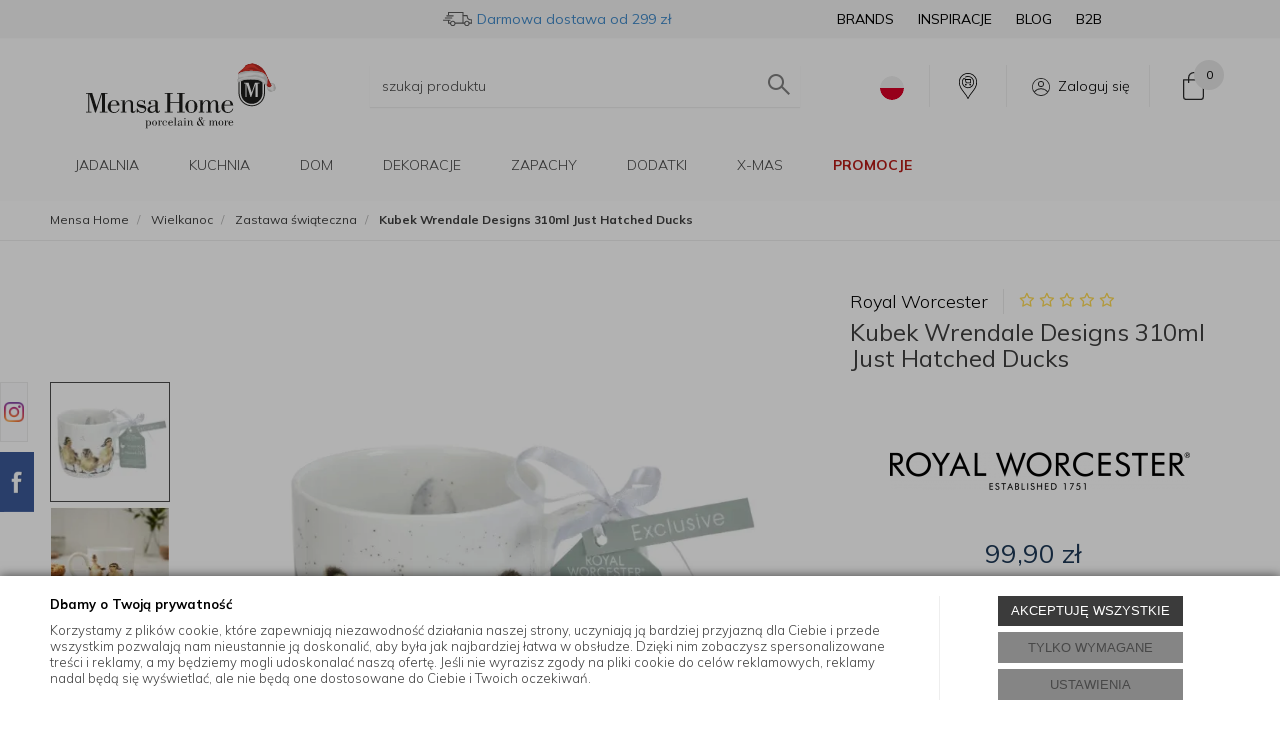

--- FILE ---
content_type: text/html; charset=utf-8
request_url: https://mensahome.eu/royal-worcester-kubek-wrendale-designs-310ml-just-hatched-ducks-mmpu5629-xt
body_size: 73239
content:
<!DOCTYPE html>
<html>
<head>

	        <script type="text/javascript">
        window.dataLayer = window.dataLayer || [];

        function gtag() {
            dataLayer.push(arguments);
        }

        var gcm_keys = ['analytics_storage', 'ad_storage', 'functionality_storage', 'security_storage', 'personalization_storage', 'ad_user_data', 'ad_personalization'];
        var gcm_default = {};

        gcm_keys.forEach(function (gcm_key, index) {
            gcm_default[gcm_key] = 'denied';
        });

        var gcm_matches = {};
        var gcm_req = {};
                                        gcm_matches['base'] = 'functionality_storage|security_storage|personalization_storage'.split('|');
                gcm_req['base'] = '1';
                                gcm_matches['3'] = 'analytics_storage'.split('|');
                gcm_req['3'] = '0';
                                gcm_matches['1'] = 'ad_storage|ad_user_data|ad_personalization'.split('|');
                gcm_req['1'] = '0';
        
        if(Object.keys(gcm_matches).length){
            for (const [key, value] of Object.entries(gcm_matches)) {
                if(parseInt(window.localStorage.getItem('cks_id_'+key)) === 1 || parseInt(gcm_req[key]) === 1){
                    value.forEach(function (gcm_key, index) {
                        if(gcm_key) {
                            gcm_default[gcm_key] = 'granted';
                        }
                    });
                }
            }
        }

        gtag('consent', 'default', gcm_default);
    </script>
        

    <!-- Google Tag Manager -->
    <script>(function(w,d,s,l,i){w[l]=w[l]||[];w[l].push({'gtm.start':
                new Date().getTime(),event:'gtm.js'});var f=d.getElementsByTagName(s)[0],
            j=d.createElement(s),dl=l!='dataLayer'?'&l='+l:'';j.async=true;j.src=
            'https://www.googletagmanager.com/gtm.js?id='+i+dl;f.parentNode.insertBefore(j,f);
        })(window,document,'script','dataLayer','GTM-5LZZJBD');</script>
    <!-- End Google Tag Manager -->

<script>
    if (!Array.prototype.forEach) {
        Array.prototype.forEach = function (fun /*, thisp*/) {
            var len = this.length;
            if (typeof fun != "function")
                throw new TypeError();

            var thisp = arguments[1];
            for (var i = 0; i < len; i++) {
                if (i in this)
                    fun.call(thisp, this[i], i, this);
            }
        };
    }

    function ga4TriggerCustomEvent(name, data = []){
        var event;
        if(data.length) {
            event = new CustomEvent(name, {detail: data });
        } else {
            event = new Event(name);
        }
        document.dispatchEvent(event);
    }

    function ga4TriggerRegisterAd(id, name){
        obj_ec = {
            creative_name: name,
            promotion_name: name,
            promotion_id: id
        }
                        dataLayer.push({ ecommerce: null });
        dataLayer.push({
            event: "view_promotion",
            ecommerce: obj_ec
        });
            }

    function ga4TriggerClickAd(id, name){
        obj_ec = {
            creative_name: name,
            promotion_name: name,
            promotion_id: id
        }
                        dataLayer.push({ ecommerce: null });
        dataLayer.push({
            event: "select_promotion",
            ecommerce: obj_ec
        });
            }

    function ga4TriggerRemoveFromBasket(item_id, quantity, index){
        ga4_item = JSON.parse(localStorage.getItem('item_'+item_id));
        ga4_item.quantity = quantity;
        ga4_item.index = index
        obj_ec = { currency: "PLN", value: parseFloat(localStorage.getItem('last_value_'+item_id)), items: [ga4_item] };
                        dataLayer.push({ ecommerce: null });
        dataLayer.push({
            event: "remove_from_cart",
            ecommerce: obj_ec
        });
            }

    
    
    
    
                                                                    if (localStorage.getItem("last_list_name") !== null) {
                ga4_last_list_name = localStorage.getItem('last_list_name');
                ga4_last_list_id = localStorage.getItem('last_list_id');
            } else {
                ga4_last_list_name = '';
                ga4_last_list_id = '';
            }
            if(localStorage.getItem('last_position_37389') !== null) {
                ga4_last_position = parseInt(localStorage.getItem('last_position_37389'));
            } else {
                ga4_last_position = '';
            }
                        localStorage.setItem('last_value_37389',99.90);
            ga4_one = {
                item_id: "37389",
                item_name: "Kubek Wrendale Designs 310ml Just Hatched Ducks",
                item_variant: "",
                affiliation: "mensahome.eu",
                currency: "PLN",
                discount: 0,
                index: ga4_last_position,
                item_brand: "Royal Worcester",
                item_category: "Wielkanoc",
                item_category2: "Zastawa świąteczna",
                item_category3: "",
                item_category4: "",
                item_category5: "",
                item_list_name: ga4_last_list_name,
                item_list_id: ga4_last_list_id,
                price: 99.90,
                quantity: 1
            }
            localStorage.setItem('last_value_37389',99.90);
            localStorage.setItem('item_37389', JSON.stringify(ga4_one));

            obj_ec = { currency: "PLN", value: 99.90, items: [ga4_one] };
                                    dataLayer.push({ ecommerce: null });
            dataLayer.push({
                event: "view_item",
                ecommerce: obj_ec            });
                
    document.addEventListener("ga4_add_to_basket", function(event){
        item_id = event.detail;
        if($('#item_id').length){
            item_id = parseInt($('#item_id').val());
        }
        if($('[name="pack[item_id]"]').length){
            item_id = parseInt($('[name="pack[item_id]"]').val());
        }
        if($('#pack_itemID').length){
            item_id = parseInt($('#pack_itemID').val());
        }
        ga4_item = JSON.parse(localStorage.getItem('item_'+item_id));
        if($('#amount').length){
            ga4_item.quantity = parseInt($('#amount').val());
        }
        if($('[name="pack[amount]"]').length){
            ga4_item.quantity = parseInt($('[name="pack[amount]"]').val());
        }
        if (localStorage.getItem('last_variant_'+item_id) !== null) {
            ga4_item.item_variant = localStorage.getItem('last_variant_'+item_id);
        }
        if(typeof soczewki !== 'undefined' && soczewki === 1){
            if($('input[name="chooseEye"]').length){
                if ($('input[name="chooseEye"]:checked').val() === '1') {
                    obj_ec = {
                        currency: "PLN",
                        value: parseFloat(localStorage.getItem('last_value_' + item_id)),
                        items: [ga4_item]
                    };
                }
                if ($('input[name="chooseEye"]:checked').val() === '2') {
                    ga4_item2 = Object.assign({}, ga4_item);
                    if (localStorage.getItem('last_variant2_'+item_id) !== null) {
                        ga4_item2.item_variant = localStorage.getItem('last_variant2_'+item_id);
                    }
                    obj_ec = {
                        currency: "PLN",
                        value: (parseFloat(localStorage.getItem('last_value_' + item_id))*2),
                        items: [ga4_item, ga4_item2]
                    };
                }
            } else {
                obj_ec = {
                    currency: "PLN",
                    value: parseFloat(localStorage.getItem('last_value_' + item_id)),
                    items: [ga4_item]
                };
            }
        } else {
            obj_ec = {
                currency: "PLN",
                value: parseFloat(localStorage.getItem('last_value_' + item_id)),
                items: [ga4_item]
            };
        }
                        dataLayer.push({ ecommerce: null });
        dataLayer.push({
            event: "add_to_cart",
            ecommerce: obj_ec        });
            });

    document.addEventListener("ga4_add_to_store", function(event){
        item_id = event.detail;
        ga4_item = JSON.parse(localStorage.getItem('item_'+item_id));
        obj_ec = { currency: "PLN", value: parseFloat(localStorage.getItem('last_value_'+item_id)), items: [ga4_item] };
                        dataLayer.push({ ecommerce: null });
        dataLayer.push({
            event: "add_to_wishlist",
            ecommerce: obj_ec
        });
            });

        </script>
    <title>Royal Worcester Kubek Wrendale Designs 310ml Just Hatched Ducks – sklep dla domu MensaHome.eu</title>
<meta name="description" content="Kubek Wrendale Designs 310ml Just Hatched Ducks - Kubek z kolekcji Wrendale Designs marki Royal Worcester o pojemności 310ml. Kubek został wykonany z porcelany, na jasnym tle znajduje się grafika prze - Royal Worcester w sklepie Mensa Home. Wysoka jakość " />
<meta name="robots" content="index,follow" />
    
    <script src="/static/jsi/jquery.js"></script>

    <link href="/static/fa/css/fa.css" rel="stylesheet">

    <link rel="preconnect" href="https://fonts.googleapis.com">
    <link rel="preconnect" href="https://fonts.gstatic.com" crossorigin>

    <meta http-equiv="Content-Type" content="text/html; charset=utf-8" />
    <meta name="viewport" content="width=device-width, initial-scale=1, maximum-scale=1" />

    <base href="https://mensahome.eu/static/" />
    <!--[if gt IE 8]>--><link rel="stylesheet" type="text/css" href="css/style.css?ver=5.01_2ab4a8f" /><!--<![endif]-->
    <!--[if lt IE 9]><link rel="stylesheet" type="text/css" href="css/ie8.css?ver=5.01_2ab4a8f" /><![endif]-->
    <link rel="shortcut icon" href="https://mensahome.eu/images/favicon/favicon.ico" type="image/x-icon" />

            
    <link rel="stylesheet" media="print" onload="this.onload=null;this.removeAttribute('media');" href="https://fonts.googleapis.com/css2?family=Mulish:ital,wght@0,300;0,400;0,700;1,300&display=swap">

    <script type="text/javascript">
        if (window.location.hash == "#_=_"){
            window.location.hash = ''; // for older browsers, leaves a # behind
            history.pushState('', document.title, window.location.pathname); // nice and clean
        }
    </script>
    <script type="text/javascript" src="js/fix.js?ver=5.01_2ab4a8f"></script>

    
<meta property="og:title" content="Royal Worcester Kubek Wrendale Designs 310ml Just Hatched Ducks – sklep dla domu MensaHome.eu" />
<meta property="og:description" content="Kubek Wrendale Designs 310ml Just Hatched Ducks - Kubek z kolekcji Wrendale Designs marki Royal Worcester o pojemności 310ml. Kubek został wykonany z porcelany, na jasnym tle znajduje się grafika prze - Royal Worcester w sklepie Mensa Home. Wysoka jakość " />
<meta property="og:image" content="https://mensahome.eu/images/items/37389/mmpu5629-xt_big.webp" />
<meta property="og:url" content="https://mensahome.eu/royal-worcester-kubek-wrendale-designs-310ml-just-hatched-ducks-mmpu5629-xt" />
<meta property="og:availability" content="in stock" />


            
    <!-- config -->
    <script type="text/javascript">
    	var disableScrollTopBasketAfterAddTo = 1;
        var disableGoToBasketAfterAddTo = 1;

        var baseURL = "/";
        var showErrors = 0; // default: 0
        var goToBasket = 0; // default: 0
        var propsLevel = 0;
        var zoomEnable = 1; //  default: 0
        var replaceImage = 0; // replace whole product gallery when selected a color; default: 0
        var replacePrice = 1; // replace price when changed product count at product card; default: 0
        var zoomSize1 = 300;
        var zoomSize2 = 397;
        var zoomSize3 = 380;
        var zoomSize4 = 520;
        var soczewki = 0;
		var f_step = 1;

		var atb_name;
		var atb_amount;
		var atb_value;
		var atb_img;
		var atb_href;
        var atb_links;

        var fancyboxVersion = 3;
    </script>
    <!-- end: config -->
    
    
        <script src='https://www.google.com/recaptcha/api.js'></script>
    
    <link rel="stylesheet" type="text/css" href="/pliki/style.css?ver=5.01_2ab4a8f" />

    <!-- load client style.css -->
    <!-- <script>
    (function() {
        var cssFa = document.createElement('link');
        cssFa.href = '/pliki/style.css?ver=5.01_2ab4a8f';
        cssFa.rel = 'stylesheet';
        cssFa.type = 'text/css';
        document.getElementsByTagName('head')[0].appendChild(cssFa);
    })();
    </script> -->

    <style type="text/css">
    .top-basket .count { border:0px; }
    .product_added_full { z-index: 99999; }
    .gifts.v2.visible-xs img { margin: 0px auto; }
    .home_tabs .nav-tabs { z-index: 99; }
    .top-search { z-index: 9999; }
    .simplebar-content{
        padding: 0 20px 0 10px !important;
    }

    .simplebar-track.simplebar-vertical{
        width: 14px;
        border: 1px solid #e3e3e3;
        border-radius: 4px;
    }
    .simplebar-track.simplebar-vertical .simplebar-scrollbar::before{
        top: 0;
        bottom: 0;
        left: 0;
        right: 0;
        background: #eee;
        border: 1px solid #e3e3e3 !important;
        border-radius: 4px;
    }
    .product-big-info .external-info .title i.fa { font-size: 15px; }
    .product-details .buttons .btn-whishlist .fa-caret-right { font-size: 17px; }
    .childcollectionv5 { width: 201px; }
    </style>

        <script src="https://static.payu.com/res/v2/widget-mini-installments.js"></script>
    
    <style type="text/css">
        /* 320 480 768 1000 1200 */
        @media only screen and (max-width: 768px) {
            .childcollectionv5 { min-height: 155px; }
            .childcollectionv5 img { width: 116px; height: 116px; }
            .product-preview { height: 408px; }
            .collectionvbox { height: 202px; overflow:hidden; }
        }
        @media only screen and (min-width: 768px) {            
            .childcollectionv5 img { width: 154px; height: 154px; }
            .collectionvbox { height: 225px; overflow:hidden; }
        }

        .variant .slider-container { height: 125px; overflow: hidden; }
        .pagination a > i { font-size: 12px; }
    </style>
</head>
<body id="start">
        <!-- Google Tag Manager (noscript) -->
    <noscript><iframe src="https://www.googletagmanager.com/ns.html?id=GTM-5LZZJBD" height="0" width="0" style="display:none;visibility:hidden"></iframe></noscript>
    <!-- End Google Tag Manager (noscript) -->
    <style type="text/css">
        #cksAcceptAll, #cksRejectAll, #cskSettings { min-width: 185px; }
        #cksAcceptAll, #cksRejectAll { margin-bottom: 6px; }
        .btn-primary2:hover { color: inherit; }

        .bottom-cookie .bg-dark { z-index: 2147483640 !important; }
        .bottom-cookie .bottom-cookie-info { z-index: 2147483641 !important; }
        .modal-backdrop-cookies.fade.in { z-index: 2147483642 !important; }
        .modal.modal-cookie.fade.in { z-index: 2147483643 !important; }
        .edrone-chat-position,
        #smartsupp-widget-container > div,
        #ceneo-widget,
        .fb_iframe_widget { z-index: 2147483600 !important; }

        #cksRejectAll, #cskSettings, #cksRejectAllBox, #cksSaveSettings, #cksAcceptAllBox { border: 0px !important; text-transform: uppercase; line-height: 19px; }
        #cksRejectAll:after, #cskSettings:after, #cksRejectAllBox:after, #cksSaveSettings:after, #cksAcceptAllBox:after { border: 0px !important; }

        .bottom-cookie .btn.btn-secondary:hover { background: #cbcbcb !important; color: #484848 !important; }
        #cksSaveSettings { margin-bottom: 0px; }

        /* 320 480 768 1000 1200 */
        @media only screen and (max-width: 480px) {
            .bottom-cookie .bottom-cookie-info {
                height: auto;
                min-height: 250px;
            }

            .modal-cookie { height: 100%; }
            .modal-cookie .modal-dialog { height: 100%; margin: 0px; }
            .modal-cookie .modal-content { height: 100%; overflow: hidden; }
            .modal-cookie .modal-body { display:block; height: 100%; overflow: hidden; }
            .calc-height-bottom { position: absolute; left: 0px; bottom: 0px; width: 100%; padding: 0px 20px 10px 20px; }
            .calc-height-bottom { background: #fff; }
        }
    </style>
    <script type="text/javascript">var cks_functions = [];</script>
    <div class="modal modal-cookie no-toggle fade" id="cookieModal" data-backdrop="static" data-keyboard="false" tabindex="-1" role="dialog" aria-labelledby="cookieModalLabel" aria-hidden="true">
        <div class="modal-dialog modal-sm-min" role="document">
            <div class="modal-content">
                <div class="modal-body">
                    <div class="calc-height calc-height-top">
                        <p class="modal-primary-text">Ustawienia ciasteczek</p>
                        <p>Poniżej wyjaśniamy, jakie informacje zbieramy za pomocą plików cookie i w jakim celu to robimy. Nie musisz wyrażać zgody na wszystkie z nich, a w każdej chwili możesz zmodyfikować swoją decyzję.</p>
                        <button id="cksAcceptAllBox" type="button" class="btn btn-primary spacebar-click" tabindex="0">AKCEPTUJĘ WSZYSTKIE</button>
                        <button id="cksRejectAllBox" type="button" class="btn btn-secondary spacebar-click" tabindex="0">TYLKO WYMAGANE</button>
                        <hr class="top">
                                            </div>
                    <div class="scrollable-modal-cookie scroll-cookie">
                                                                                <script type="text/javascript">cks_functions[-1] = [];</script>
                            <div class="container-checkbox no-toggle2" data-selector="container-checkbox" tabindex="0">
                                                                <label>
                                    <div class="container-checkbox-label" aria-hidden="true">Niezbędne pliki cookie (zawsze aktywne)</div>                                    <input class="cks_chbox" cks_id="-1" type="checkbox"
                                           checked="checked" disabled="disabled" req="1"                                                                                    gcm="functionality_storage|security_storage|personalization_storage"
                                                                            aria-label="Niezbędne pliki cookie (zawsze aktywne)">
                                    <span class="checkmark disabled"></span>
                                </label>

                                <div data-selector="checkbox-desc" >
                                    <p>Te pliki cookie są zawsze aktywne i niezbędne do prawidłowego funkcjonowania strony. Dane zbierane za ich pomocą pomagają nam wykrywać błędy na stronie, dostosowywać ją do Twoich potrzeb i zapewniać Ci bezpieczeństwo.</p>
                                </div>
                            </div>
                                                                                <script type="text/javascript">cks_functions[3] = [];</script>
                            <div class="container-checkbox no-toggle2" data-selector="container-checkbox" tabindex="0">
                                                                <label>
                                    <div class="container-checkbox-label" aria-hidden="true">Analityczne pliki cookie</div>                                    <input class="cks_chbox" cks_id="3" type="checkbox"
                                           req="0"                                                                                    gcm="analytics_storage"
                                                                            aria-label="Analityczne pliki cookie">
                                    <span class="checkmark "></span>
                                </label>

                                <div data-selector="checkbox-desc" >
                                    <p>Dzięki tym plikom cookie wiemy, jak ulepszyć naszą stronę internetową i naszą ofertę. Zgoda na ich użycie jest dobrowolna, jednak nie musisz obawiać się o swoją prywatność, ponieważ dane są zbierane w sposób anonimowy. Dzięki nim możemy dowiedzieć się, które treści i produkty są bardziej interesujące dla użytkowników.</p>
                                </div>
                            </div>
                                                                                <script type="text/javascript">cks_functions[1] = [];</script>
                            <div class="container-checkbox no-toggle2" data-selector="container-checkbox" tabindex="0">
                                                                <label>
                                    <div class="container-checkbox-label" aria-hidden="true">Marketingowe pliki cookie</div>                                    <input class="cks_chbox" cks_id="1" type="checkbox"
                                           req="0"                                                                                    gcm="ad_storage|ad_user_data|ad_personalization"
                                                                            aria-label="Marketingowe pliki cookie">
                                    <span class="checkmark "></span>
                                </label>

                                <div data-selector="checkbox-desc" >
                                    <p>Te pliki cookie zbierają informacje, które pozwalają nam prezentować Ci reklamy produktów, bardziej dopasowane do Twoich preferencji. Wyrażenie zgody na ich użycie jest dobrowolne. W przypadku braku zgody na instalację tego rodzaju plików cookie, reklamy nadal będą się wyświetlać, jednak nie będą one dostosowane do Ciebie.</p>
                                </div>
                            </div>
                                            </div>
                    <div class="calc-height calc-height-bottom">
                        <hr class="bottom">
                        <button id="cksSaveSettings" type="button" class="btn btn-secondary">zapisz ustawienia</button>
                    </div>
                </div>
            </div>
        </div>
    </div>

    <div id="cookieModalBottom" class="bottom-cookie" style="display: none;">
        <div class="bg-dark"></div>
        <div class="bottom-cookie-info">
            <div class="container">
                <div class="row">
                    <div class="col-md-9 col-left">
                        <p class="bottom-cookie-title">Dbamy o Twoją prywatność</p>
                        <p>Korzystamy z plików cookie, które zapewniają niezawodność działania naszej strony, uczyniają ją bardziej przyjazną dla Ciebie i przede wszystkim pozwalają nam nieustannie ją doskonalić, aby była jak najbardziej łatwa w obsłudze. Dzięki nim zobaczysz spersonalizowane treści i reklamy, a my będziemy mogli udoskonalać naszą ofertę. Jeśli nie wyrazisz zgody na pliki cookie do celów reklamowych, reklamy nadal będą się wyświetlać, ale nie będą one dostosowane do Ciebie i Twoich oczekiwań.</p>                    </div>
                    <div class="col-md-3 center-col buttons-w">
                        <button id="cksAcceptAll" type="button" class="btn btn-primary spacebar-click" tabindex="0">AKCEPTUJĘ WSZYSTKIE</button>
                        <button id="cksRejectAll" type="button" class="btn btn-secondary spacebar-click" tabindex="0">TYLKO WYMAGANE</button>
                        <button id="cskSettings" data-toggle="modal" data-target="#cookieModal" type="button" class="btn btn-secondary spacebar-click" tabindex="0">USTAWIENIA</button>
                                            </div>
                </div>
            </div>
        </div>
    </div>

    <script type="text/javascript">
                function fire_cks_facebook_pixel() { }
        if(window.localStorage.hasOwnProperty('fire_cks_facebook_pixel')){
            window.localStorage.setItem('fire_cks_facebook_pixel', 0);
        }
                function fire_cks_google_analitycs() { }
        if(window.localStorage.hasOwnProperty('fire_cks_google_analitycs')){
            window.localStorage.setItem('fire_cks_google_analitycs', 0);
        }
                function fire_cks_google_analitycs_top() { }
        if(window.localStorage.hasOwnProperty('fire_cks_google_analitycs_top')){
            window.localStorage.setItem('fire_cks_google_analitycs_top', 0);
        }
                function fire_cks_google_remarketing() { }
        if(window.localStorage.hasOwnProperty('fire_cks_google_remarketing')){
            window.localStorage.setItem('fire_cks_google_remarketing', 0);
        }
                function fire_cks_salesmanago() { }
        if(window.localStorage.hasOwnProperty('fire_cks_salesmanago')){
            window.localStorage.setItem('fire_cks_salesmanago', 0);
        }
                function fire_cks_trustisto() { }
        if(window.localStorage.hasOwnProperty('fire_cks_trustisto')){
            window.localStorage.setItem('fire_cks_trustisto', 0);
        }
                function fire_cks_webepartners() { }
        if(window.localStorage.hasOwnProperty('fire_cks_webepartners')){
            window.localStorage.setItem('fire_cks_webepartners', 0);
        }
                function fire_cks_own_codes() { }
        if(window.localStorage.hasOwnProperty('fire_cks_own_codes')){
            window.localStorage.setItem('fire_cks_own_codes', 0);
        }
        
        var cks_functions = [];
        var cks_count_checked = [];

                
        document.addEventListener("jquery-ready", function(){
                        if(typeof cks_functions[3] === 'undefined'){
            cks_functions[3] = [];
        }
        cks_functions[3].push('fire_cks_facebook_pixel');
                                if(typeof cks_functions[3] === 'undefined'){
            cks_functions[3] = [];
        }
        cks_functions[3].push('fire_cks_google_analitycs');
                                if(typeof cks_functions[3] === 'undefined'){
            cks_functions[3] = [];
        }
        cks_functions[3].push('fire_cks_google_analitycs_top');
                                if(typeof cks_functions[1] === 'undefined'){
            cks_functions[1] = [];
        }
        cks_functions[1].push('fire_cks_google_remarketing');
                                if(typeof cks_functions[3] === 'undefined'){
            cks_functions[3] = [];
        }
        cks_functions[3].push('fire_cks_salesmanago');
                                                                
        window.localStorage.setItem('cks_id_base', 1);
        $('[data-selector="checkbox-desc"] p').addClass('checkbox-desc');

        var csk_is_saved = window.localStorage.getItem('cks_is_saved');
        if(csk_is_saved === null || csk_is_saved === 0){
            $('#cookieModalBottom').show();
        }

        $('#cksAcceptAll').click(function(){
            window.localStorage.setItem('cks_is_saved', 1);

            $('.cks_chbox').each(function() {
                var cks_id = $(this).attr('cks_id');
                if (parseInt(cks_id) > 0) {
                    $(this).attr('checked', true);
                    window.localStorage.setItem('cks_id_' + $(this).attr('cks_id'), 1);

                                        if($(this).attr('gcm')) {
                        var cbox = $(this);
                        var gcm_value = $(this).attr('gcm');
                        var gcm = gcm_value.split('|');
                        if(gcm.length){
                            $(gcm).each(function(e, v){
                                if(cbox.is(':checked')){
                                                                        window.localStorage.setItem(v, 1);
                                                                                                            gcm_default[v] = 'granted';
                                                                    }
                            });
                        }
                    }
                    
                    $(cks_functions[cks_id]).each(function(e,v){
                        console.log(v);
                        window[v]();
                    });
                }
            });
                        gtag('consent', 'update', gcm_default);
            
            $('#cookieModal').modal('hide');
            $('#cookieModalBottom').hide();
        });
        $('#cksRejectAll').click(function(){
            window.localStorage.setItem('cks_is_saved', 1);

            var cks_count_checked_lcl = [];
            $('.cks_chbox').each(function() {
                var cks_id = $(this).attr('cks_id');
                var cks_req = $(this).attr('req');
                if (parseInt(cks_id) > 0) {
                    if (parseInt(cks_req) === 1) {
                        $(this).attr('checked', true);
                        window.localStorage.setItem('cks_id_' + $(this).attr('cks_id'), 1);

                        $(cks_functions[cks_id]).each(function(e,v){
                            console.log(v);
                            window[v]();
                        });
                        cks_count_checked_lcl.push(cks_id);
                    } else {
                        $(this).attr('checked', false);
                        window.localStorage.setItem('cks_id_' + $(this).attr('cks_id'), 0);
                    }

                                        if($(this).attr('gcm')) {
                        var cbox = $(this);
                        var gcm_value = $(this).attr('gcm');
                        var gcm = gcm_value.split('|');
                        if(gcm.length){
                            $(gcm).each(function(e, v){
                                if(parseInt(cks_req) === 1){
                                                                        window.localStorage.setItem(v, 1);
                                                                                                            gcm_default[v] = 'granted';
                                                                    } else {
                                                                        window.localStorage.setItem(v, 0);
                                                                                                            gcm_default[v] = 'denied';
                                                                    }
                            });
                        }
                    }
                                    }
            });
                        gtag('consent', 'update', gcm_default);
            
            if(CryptoJS.MD5($.toJSON(cks_count_checked)).toString() != CryptoJS.MD5($.toJSON(cks_count_checked_lcl)).toString() && parseInt(cks_count_checked_lcl.length) < parseInt(cks_count_checked.length)){
                wait();
                window.location.reload();
            }
            cks_count_checked = cks_count_checked_lcl;

            $('#cookieModal').modal('hide');
            $('#cookieModalBottom').hide();
        });
        $('#cksAcceptAllBox').click(function(){
            $('#cksAcceptAll').click();
        });
        $('#cksRejectAllBox').click(function(){
            $('#cksRejectAll').click();
        });
        $('#cksSaveSettings').click(function(){
            window.localStorage.setItem('cks_is_saved', 1);

                        gtag('consent', 'update', gcm_default);
            
            var cks_count_checked_lcl = [];
            $('.cks_chbox').each(function(){
                var cks_id = $(this).attr('cks_id');
                if(parseInt(cks_id)>0){
                    if(parseInt(window.localStorage.getItem('cks_id_'+cks_id)) === 1){
                        $(cks_functions[cks_id]).each(function(e,v){
                            console.log(v);
                            window[v]();
                        });
                        cks_count_checked_lcl.push(cks_id);
                    }
                }
            });

            if(CryptoJS.MD5($.toJSON(cks_count_checked)).toString() != CryptoJS.MD5($.toJSON(cks_count_checked_lcl)).toString() && parseInt(cks_count_checked_lcl.length) < parseInt(cks_count_checked.length)){
                wait();
                window.location.reload();
            }
            cks_count_checked = cks_count_checked_lcl;

            $('#cookieModal').modal('hide');
            $('#cookieModalBottom').hide();
        });
        $('.cks_show_modal').click(function(){
            $('#cookieModal').modal('show');
        });

        $('.open_cookie_modal').click(function(){
            $('#cookieModal').modal('show');
        });
        $('.open_cookie_bottom').click(function(){
            $('#cookieModalBottom').show();
        });

        $('.cks_chbox').click(function(){
            if($(this).is(':checked')){
                window.localStorage.setItem('cks_id_'+$(this).attr('cks_id'), 1);
            } else {
                window.localStorage.setItem('cks_id_'+$(this).attr('cks_id'), 0);
            }

                        if($(this).attr('gcm')) {
                var cbox = $(this);
                var gcm_value = $(this).attr('gcm');
                var gcm = gcm_value.split('|');
                if(gcm.length){
                    $(gcm).each(function(e, v){
                        if(cbox.is(':checked')){
                                                        window.localStorage.setItem(v, 1);
                                                                                    gcm_default[v] = 'granted';
                                                    } else {
                                                        window.localStorage.setItem(v, 0);
                                                                                    gcm_default[v] = 'denied';
                                                    }
                    });
                }
            }
                    });

        $('.cks_chbox').each(function(){
            var cks_id = $(this).attr('cks_id');

            if (parseInt(cks_id) > 0) {
                if ($(this).is(':checked') && $(this).is(':disabled')) {
                    window.localStorage.setItem('cks_id_' + cks_id, 1);
                }

                if (parseInt(window.localStorage.getItem('cks_id_' + cks_id)) === 1) {
                    $(this).attr('checked', true);
                    cks_count_checked.push(cks_id);

                                        if($(this).attr('gcm')) {
                        var cbox = $(this);
                        var gcm_value = $(this).attr('gcm');
                        var gcm = gcm_value.split('|');
                        if(gcm.length){
                            $(gcm).each(function(e, v){
                                if(cbox.is(':checked')){
                                                                        window.localStorage.setItem(v, 1);
                                                                    } else {
                                                                        window.localStorage.setItem(v, 0);
                                                                    }
                            });
                        }
                    }
                                    }
            }
        });

        function openCookieDescriptionLine(thisElement) {
            console.log(thisElement);
            $(thisElement).parent('.container-checkbox').find('.icons-open').toggleClass('open');
            $(thisElement).closest('[data-selector="container-checkbox"]').find('[data-selector="checkbox-desc"]').slideToggle(200);
        }

        function openCookieDescriptionIcon(thisElement) {
            $(thisElement).toggleClass('open');
            $(thisElement).closest('[data-selector="container-checkbox"]').find('[data-selector="checkbox-desc"]').slideToggle(200);
        }

        function modalCookie() {
            var containerCheckbox = $('[data-selector="container-checkbox"]');
            var checkboxDesc = $('[data-selector="checkbox-desc"]');
            var iconsOpenContent = '<div class="icons-open spacebar-toggle-click" data-selector="container-checkbox-icon"><svg width="15" height="15" role="img" xmlns="http://www.w3.org/2000/svg" viewBox="0 0 256 512"><path fill="currentColor" d="M17.525 36.465l-7.071 7.07c-4.686 4.686-4.686 12.284 0 16.971L205.947 256 10.454 451.494c-4.686 4.686-4.686 12.284 0 16.971l7.071 7.07c4.686 4.686 12.284 4.686 16.97 0l211.051-211.05c4.686-4.686 4.686-12.284 0-16.971L34.495 36.465c-4.686-4.687-12.284-4.687-16.97 0z"></path></svg></div>'

            containerCheckbox.each((index, element) => {
                if ($(element).find(checkboxDesc).length > 0) {
                    $(element).append(iconsOpenContent);
                }
            });

            $('[data-selector="container-checkbox-label"]').on('click', function () {
                openCookieDescriptionLine(this);
            })

            $('[data-selector="container-checkbox-icon"]').on('click', function () {
                openCookieDescriptionIcon(this);
            });
        }

        modalCookie();

        new SimpleBarCookie(document.querySelector('.scroll-cookie'), {
            autoHide: false,
            forceVisible: true
        });
        })

        $(document).ready(function(){
            let max_width1 = 0;
            $('.buttons-w button').each(function(){
                if($(this).outerWidth() > max_width1){
                    max_width1 = $(this).outerWidth();
                }
            });
            $('.buttons-w button').css('width', max_width1);
        });

        $('#cookieModal').on("show.bs.modal", function() {
            setTimeout(function(){
                $('.modal-backdrop:last').addClass('modal-backdrop-cookies');
                if(isMobile()){
                    $('.modal-cookie .scrollable-modal-cookie').css('maxHeight','inherit');
                }
            }, 10);
        });
        $('#cookieModal').on("shown.bs.modal", function() {
            if(isMobile()){
                setTimeout(function(){
                    let base_height = $('.modal-body').height();
                    console.log(base_height);
                    let new_height = 0;
                    $('.calc-height').each(function(){
                        new_height += $(this).outerHeight();
                    });

                    $('.modal-cookie .scrollable-modal-cookie').css('height', (base_height-new_height)+'px');
                }, 10);
            }
            $('.simplebar-cookie-content-wrapper').attr('tabindex', '-1');
        });
    </script>
    <div class="oh"> 
    <header>
                <div class="head-strip2 ">
            <div class="container container-wider">
                <div class="logo">
                    <a href="/" class="img-logo-desktop" alt="Mensa Home – akcesoria kuchenne" title="Mensa Home – akcesoria kuchenne"><img width="204" height="60" src="/pliki/logo.svg" alt="" class="img-responsive"/></a>
                </div>
                <div class="top-search cf">
                    <div class="search_toggler hidden-xs">
                        <i class="glyphicon glyphicon-search"></i>
                    </div>
                    <div class="search-input-wrapper">
                        <form id="SEARCH_FORM" class="" action="/szukaj?pp=1&amp;rpp=" method="get" onsubmit="wait('Trwa wyszukiwanie...');">
                            <input type="hidden" name="szukaj" value="tak" id="szukaj">                            <input id="fraza" name="fraza" type="text" name="search" placeholder="szukaj produktu"  />
                            <a class="pointer" onclick="$('#SEARCH_FORM').submit();" title=""><i class="glyphicon glyphicon-search"></i></a>
                        </form>
                        <span class="close hidden-xs"><i class="fa fa-times"></i></span>
                    </div>
                </div>

                <div class="custom_icons">
                	
                	                	                	<div class="lang-container">
			            <div class="lang-dropdown">

			                <img src="https://mensahome.eu/pliki/lang/pl-flag.svg" class="lang-dropbtn lang-img-size" alt="PL" onclick="toggleLangDrop()" title="Język strony">
			                <span class="current-lang">PL</span>

			                <div id="langDropdown" class="lang-dropdown-content hidden">
			                    <div class="lang-dropdown-content-flex">
			                        <a href="/en/royal-worcester-wrendale-designs-310ml-just-hatched-ducks-mug-mmpu5629-xt" >
			                            <img src="https://mensahome.eu/pliki/lang/gb-flag.svg" class="lang-img-size-inner" alt="EN" />
			                            <span class="lang-dropdown-content-text">EN</span>
			                        </a>
			                    </div>
			                </div>
			            </div>
			        </div>
			    				    	                	
                                        <a style="margin: 0 0 0 25px; padding-left: 25px; border-left: 1px solid #eee;" href="/salony" class="store"><span class="ico"></span></a>
                    
                    
                    <a href="/twoje-konto" class="account"><span class="ico"></span> Zaloguj się</a>
                </div>

                <div class="top-basket hidden-xs">
                        <span id="MB_slideDownAuto">
                            <a href="/koszyk" class="cart_rel">
                            <span id="totalItemTop" class="count"></span>
                            <i class="fa fa-shopping-cart icon-cart"></i>
                            </a>
                        </span>                    
                </div>
            </div>
            <div class="bg-dark"></div>
        </div>
        <div class="head-strip-menu">
    <nav class="navbar navbar-default" role="navigation">
        <div class="container container-wider">
            <div class="visible-xs cf">
                <div class="navbar-toggle pull-left" data-toggle="collapse" data-target="#main-menu">
                    <svg xmlns="http://www.w3.org/2000/svg" width="27" height="18" viewBox="0 0 27 18">
                        <g id="bars" opacity="0.62">
                            <rect id="Rectangle_2" data-name="Rectangle 2" width="27" height="2" transform="translate(0 16)"/>
                            <rect id="Rectangle_3" data-name="Rectangle 3" width="27" height="2" transform="translate(0 8)"/>
                            <rect id="Rectangle_4" data-name="Rectangle 4" width="27" height="2"/>
                        </g>
                    </svg>
                    <span><span class="hidden-xxs">Rozwiń </span>Menu</span>
                </div>
                <div class="pull-left navbar-search-icon pointer" data-selector="show-search" title="">
                    <svg xmlns="http://www.w3.org/2000/svg" width="19" height="19" viewBox="0 0 19.144 19.143">
                        <g id="loupe" opacity="0.8">
                            <g id="Group_51" data-name="Group 51">
                                <path id="Path_17" data-name="Path 17" d="M18.91,17.785l-5.444-5.444a7.592,7.592,0,1,0-1.128,1.128l5.444,5.444a.8.8,0,1,0,1.128-1.128ZM7.578,13.563A5.982,5.982,0,1,1,13.56,7.581,5.989,5.989,0,0,1,7.578,13.563Z" transform="translate(0 -0.003)" fill="#2a2a2a"/>
                            </g>
                        </g>
                    </svg>

                </div>
                <div class="pull-left navbar-search-close-icon pointer" data-selector="hide-search" title="">
                    <svg xmlns="http://www.w3.org/2000/svg" width="16" height="16" viewBox="0 0 15.046 15.295">
                        <g id="Component_1_1" data-name="Component 1 – 1" transform="translate(1.414 1.414)">
                            <g id="Group_53" data-name="Group 53">
                                <line id="Line_4" data-name="Line 4" x2="12.217" y2="12.217" fill="none" stroke="#535353" stroke-linecap="square" stroke-width="2"/>
                                <line id="Line_5" data-name="Line 5" y1="12.466" x2="12.217" fill="none" stroke="#535353" stroke-linecap="square" stroke-width="2"/>
                            </g>
                        </g>
                    </svg>
                </div>
                <a href="/" class="img-logo-mobile" title=""><img width="40" height="46" src="img/custom/mensahome-logo-svg-icon.svg" alt="" class="img-responsive"/></a>
                <div class="pull-right icons-menu">
                                            <a href="/zaloguj" title="" class="log-in"><i class="fa fa-user"></i></a>
                                        <a href="/ulubione" class="fav-icon">
                        <svg xmlns="http://www.w3.org/2000/svg" width="22" height="22" viewBox="0 0 16.837 15.272">
                            <g id="heart" transform="translate(0 -22.543)">
                                <path id="Path_24" data-name="Path 24" d="M11.929,22.543a4.855,4.855,0,0,0-2.23.535,4.947,4.947,0,0,0-1.28.943,4.947,4.947,0,0,0-1.28-.943,4.856,4.856,0,0,0-2.23-.535A4.914,4.914,0,0,0,0,27.451C0,29.368,1.012,31.4,3.009,33.5a29.1,29.1,0,0,0,5.127,4.129l.283.183.283-.183A29.1,29.1,0,0,0,13.828,33.5c2-2.1,3.009-4.135,3.009-6.052A4.914,4.914,0,0,0,11.929,22.543Zm1.145,10.242a27.54,27.54,0,0,1-4.655,3.788,27.54,27.54,0,0,1-4.655-3.788c-1.806-1.9-2.722-3.693-2.722-5.334A3.867,3.867,0,0,1,8,25.132l.416.554.416-.554a3.867,3.867,0,0,1,6.961,2.32C15.8,29.092,14.88,30.887,13.074,32.785Z" fill="#2a2a2a"/>
                            </g>
                        </svg>
                        <span class="num">
                            <item id="totalStoreTop">0</item>
                        </span>
                    </a>
                    <a href="/koszyk" title="" class="small-basket">
                                                    <i class="fa fa-shopping-cart icon-cart"></i><span id="totalItemTop2" class="item-count"></span>
                                            </a>
                </div>
            </div>

            
            <div id="main-menu" class="collapse navbar-collapse menu-wrapper">
                <div class="title">Menu</div>
                <div class="close-main-menu">
                    <svg xmlns="http://www.w3.org/2000/svg" width="16" height="16" viewBox="0 0 15.046 15.295">
                        <g id="Component_1_1" data-name="Component 1 – 1" transform="translate(1.414 1.414)">
                            <g id="Group_53" data-name="Group 53">
                                <line id="Line_4" data-name="Line 4" x2="12.217" y2="12.217" fill="none" stroke="#535353" stroke-linecap="square" stroke-width="2"/>
                                <line id="Line_5" data-name="Line 5" y1="12.466" x2="12.217" fill="none" stroke="#535353" stroke-linecap="square" stroke-width="2"/>
                            </g>
                        </g>
                    </svg>

                </div>
                <ul class="nav navbar-nav pull-left">

                                                                                                                            <li class="parent noclick style0">
                                    <!-- start -->
                                                                        <a href="/nakrycie-stolu"
                                       title="">Jadalnia                                        <i class="fa fa-plus-square-o visible-xs pull-right">
                                            <svg width="14" xmlns="http://www.w3.org/2000/svg" viewBox="0 0 384 512"><path fill="currentColor" d="M376 232H216V72c0-4.42-3.58-8-8-8h-32c-4.42 0-8 3.58-8 8v160H8c-4.42 0-8 3.58-8 8v32c0 4.42 3.58 8 8 8h160v160c0 4.42 3.58 8 8 8h32c4.42 0 8-3.58 8-8V280h160c4.42 0 8-3.58 8-8v-32c0-4.42-3.58-8-8-8z"></path></svg>
                                        </i>
                                        <i class="fa fa-minus-square-o visible-xs pull-right">
                                            <svg width="14" xmlns="http://www.w3.org/2000/svg" viewBox="0 0 384 512"><path fill="currentColor" d="M376 232H8c-4.42 0-8 3.58-8 8v32c0 4.42 3.58 8 8 8h368c4.42 0 8-3.58 8-8v-32c0-4.42-3.58-8-8-8z"></path></svg>
                                        </i>
                                    </a>
                                                                            <div class="submenu">
                                            <div class="flex">
                                                                                                            
                                                                                                                                                                                                                                
                                                                                                                                                                                                                                
                                                                                                                                                                                                                                
                                                                                                                                                                                                                                                                                                                                                                                                                                                                <div class="col">
                                                                                                                                                <div class="menu-box single">
                                                                            <div class="title">
                                                                                <a data-img="/pliki/menu/zastawastolowanavmenu.webp" href="/nakrycie-stolu/zastawa-stolowa"
                                                                                   class="">
                                                                                    
                                                                                                                                                                        Zastawa stołowa
                                                                                                                                                                            <i class="fa fa-plus-square-o visible-xs pull-right">
                                                                                            <svg width="14" xmlns="http://www.w3.org/2000/svg" viewBox="0 0 384 512"><path fill="currentColor" d="M376 232H216V72c0-4.42-3.58-8-8-8h-32c-4.42 0-8 3.58-8 8v160H8c-4.42 0-8 3.58-8 8v32c0 4.42 3.58 8 8 8h160v160c0 4.42 3.58 8 8 8h32c4.42 0 8-3.58 8-8V280h160c4.42 0 8-3.58 8-8v-32c0-4.42-3.58-8-8-8z"></path></svg>
                                                                                        </i>
                                                                                        <i class="fa fa-minus-square-o visible-xs pull-right">
                                                                                            <svg width="14" xmlns="http://www.w3.org/2000/svg" viewBox="0 0 384 512"><path fill="currentColor" d="M376 232H8c-4.42 0-8 3.58-8 8v32c0 4.42 3.58 8 8 8h368c4.42 0 8-3.58 8-8v-32c0-4.42-3.58-8-8-8z"></path></svg>
                                                                                        </i>                                                                                </a>
                                                                            </div>
                                                                            <ul>
                                                                                                                                                                                                                                                <li>
                                                                                    <a data-img="/pliki/menu/kubkinav.webp" href="/nakrycie-stolu/zastawa-stolowa/kubki"
                                                                                       title="">
                                                                                                                                                                              Kubki                                                                                    </a>                                                                                    
                                                                                </li>

                                                                                                                                                                                                                                                <li>
                                                                                    <a data-img="/pliki/menu/talerzenav.webp" href="/nakrycie-stolu/zastawa-stolowa/talerze"
                                                                                       title="">
                                                                                                                                                                              Talerze                                                                                    </a>                                                                                    
                                                                                </li>

                                                                                                                                                                                                                                                <li>
                                                                                    <a data-img="/pliki/menu/filizankinav.webp" href="/nakrycie-stolu/zastawa-stolowa/filizanki-i-spodki"
                                                                                       title="">
                                                                                                                                                                              Filiżanki do kawy i herbaty                                                                                    </a>                                                                                    
                                                                                </li>

                                                                                                                                                                                                                                                <li>
                                                                                    <a  href="/nakrycie-stolu/zastawa-stolowa/tea-for-one"
                                                                                       title="">
                                                                                                                                                                              Tea for one                                                                                    </a>                                                                                    
                                                                                </li>

                                                                                                                                                                                                                                                <li>
                                                                                    <a data-img="/pliki/menu/zaparzaczenav.webp" href="/nakrycie-stolu/zastawa-stolowa/dzbanki-zaparzacze-kawy-i-herbaty"
                                                                                       title="">
                                                                                                                                                                              Dzbanki, zaparzacze kawy i herbaty                                                                                    </a>                                                                                    
                                                                                </li>

                                                                                                                                                                                                                                                <li>
                                                                                    <a data-img="/pliki/menu/cukiernicemleczniknav.webp" href="/nakrycie-stolu/zastawa-stolowa/cukiernice-i-mleczniki"
                                                                                       title="">
                                                                                                                                                                              Cukiernice i mleczniki                                                                                    </a>                                                                                    
                                                                                </li>

                                                                                                                                                                                                                                                <li>
                                                                                    <a data-img="/pliki/menu/solniczkipiperzniczkinav.webp" href="/nakrycie-stolu/zastawa-stolowa/solniczki-i-pieprzniczki"
                                                                                       title="">
                                                                                                                                                                              Solniczki i pieprzniczki                                                                                    </a>                                                                                    
                                                                                </li>

                                                                                                                                                                                                                                                <li>
                                                                                    <a data-img="/pliki/menu/kieliszkinajajko.webp" href="/nakrycie-stolu/zastawa-stolowa/kieliszki-na-jajko"
                                                                                       title="">
                                                                                                                                                                              Kieliszki na jajko                                                                                    </a>                                                                                    
                                                                                </li>

                                                                                                                                                                                                                                                <li>
                                                                                    <a data-img="/pliki/menu/serwisynov.webp" href="/nakrycie-stolu/zastawa-stolowa/zestawy-porcelany"
                                                                                       title="">
                                                                                                                                                                              Zestawy porcelany                                                                                    </a>                                                                                    
                                                                                </li>

                                                                                                                                                                                                                                                                                                                            </ul>
                                                                        </div>
                                                                                                                                                                                                                                                                                                                                                                    <div class="menu-box single">
                                                                            <div class="title">
                                                                                <a data-img="/pliki/menu/paterytortownice.webp" href="/nakrycie-stolu/serwowanie"
                                                                                   class="">
                                                                                    
                                                                                                                                                                        Serwowanie
                                                                                                                                                                            <i class="fa fa-plus-square-o visible-xs pull-right">
                                                                                            <svg width="14" xmlns="http://www.w3.org/2000/svg" viewBox="0 0 384 512"><path fill="currentColor" d="M376 232H216V72c0-4.42-3.58-8-8-8h-32c-4.42 0-8 3.58-8 8v160H8c-4.42 0-8 3.58-8 8v32c0 4.42 3.58 8 8 8h160v160c0 4.42 3.58 8 8 8h32c4.42 0 8-3.58 8-8V280h160c4.42 0 8-3.58 8-8v-32c0-4.42-3.58-8-8-8z"></path></svg>
                                                                                        </i>
                                                                                        <i class="fa fa-minus-square-o visible-xs pull-right">
                                                                                            <svg width="14" xmlns="http://www.w3.org/2000/svg" viewBox="0 0 384 512"><path fill="currentColor" d="M376 232H8c-4.42 0-8 3.58-8 8v32c0 4.42 3.58 8 8 8h368c4.42 0 8-3.58 8-8v-32c0-4.42-3.58-8-8-8z"></path></svg>
                                                                                        </i>                                                                                </a>
                                                                            </div>
                                                                            <ul>
                                                                                                                                                                                                                                                <li>
                                                                                    <a data-img="/pliki/menu/koszeimisynaowoce.webp" href="/nakrycie-stolu/serwowanie/kosze-i-misy-na-owoce"
                                                                                       title="">
                                                                                                                                                                              Kosze i misy na owoce                                                                                    </a>                                                                                    
                                                                                </li>

                                                                                                                                                                                                                                                <li>
                                                                                    <a data-img="/pliki/menu/kosz-na-pieczywo.jpg" href="/nakrycie-stolu/naczynia-do-serwowania/kosze-na-pieczywo"
                                                                                       title="">
                                                                                                                                                                              Kosze na pieczywo                                                                                    </a>                                                                                    
                                                                                </li>

                                                                                                                                                                                                                                                <li>
                                                                                    <a data-img="/pliki/menu/miskinav.webp" href="/nakrycie-stolu/serwowanie/salaterki-misy"
                                                                                       title="">
                                                                                                                                                                              Salaterki, misy                                                                                    </a>                                                                                    
                                                                                </li>

                                                                                                                                                                                                                                                <li>
                                                                                    <a data-img="/pliki/menu/patery-i-etazerki.webp" href="/nakrycie-stolu/serwowanie/patery-i-etazerki"
                                                                                       title="">
                                                                                                                                                                              Patery na nodze i etażerki                                                                                    </a>                                                                                    
                                                                                </li>

                                                                                                                                                                                                                                                <li>
                                                                                    <a data-img="/pliki/menu/polmiskinav.webp" href="/nakrycie-stolu/serwowanie/polmiski"
                                                                                       title="">
                                                                                                                                                                              Półmiski                                                                                    </a>                                                                                    
                                                                                </li>

                                                                                                                                                                                                                                                <li>
                                                                                    <a data-img="/pliki/menu/talerze-serwowanie.jpg" href="/nakrycie-stolu/naczynia-do-serwowania/talerze-dekoracyjne"
                                                                                       title="">
                                                                                                                                                                              Talerze do serwowania                                                                                    </a>                                                                                    
                                                                                </li>

                                                                                                                                                                                                                                                <li>
                                                                                    <a data-img="/pliki/menu/wazysosjerki.webp" href="/nakrycie-stolu/serwowanie/wazy-i-sosjerki"
                                                                                       title="">
                                                                                                                                                                              Wazy i sosjerki                                                                                    </a>                                                                                    
                                                                                </li>

                                                                                                                                                                                                                                                                                                                            </ul>
                                                                        </div>
                                                                                                                                                                                                                                                                                                                                                                    <div class="menu-box single">
                                                                            <div class="title">
                                                                                <a  href="/nakrycie-stolu/serwetki-materialowe"
                                                                                   class="nochildren">
                                                                                    
                                                                                                                                                                        Serwetki materiałowe
                                                                                                                                                                    </a>
                                                                            </div>
                                                                            <ul>
                                                                                                                                                            </ul>
                                                                        </div>
                                                                                                                                                                                                                                                                                                                                                                    <div class="menu-box single">
                                                                            <div class="title">
                                                                                <a data-img="/pliki/menu/serwetkiIObraczki.webp" href="/nakrycie-stolu/serwetniki-i-obraczki"
                                                                                   class="nochildren">
                                                                                    
                                                                                                                                                                        Serwetniki i obrączki
                                                                                                                                                                    </a>
                                                                            </div>
                                                                            <ul>
                                                                                                                                                            </ul>
                                                                        </div>
                                                                                                                                                                                                                                                                                                                                                                    <div class="menu-box single">
                                                                            <div class="title">
                                                                                <a data-img="/pliki/menu/serwtkipapierowemenu.jpg" href="/nakrycie-stolu/serwetki-papierowe"
                                                                                   class="">
                                                                                    
                                                                                                                                                                        Serwetki papierowe
                                                                                                                                                                            <i class="fa fa-plus-square-o visible-xs pull-right">
                                                                                            <svg width="14" xmlns="http://www.w3.org/2000/svg" viewBox="0 0 384 512"><path fill="currentColor" d="M376 232H216V72c0-4.42-3.58-8-8-8h-32c-4.42 0-8 3.58-8 8v160H8c-4.42 0-8 3.58-8 8v32c0 4.42 3.58 8 8 8h160v160c0 4.42 3.58 8 8 8h32c4.42 0 8-3.58 8-8V280h160c4.42 0 8-3.58 8-8v-32c0-4.42-3.58-8-8-8z"></path></svg>
                                                                                        </i>
                                                                                        <i class="fa fa-minus-square-o visible-xs pull-right">
                                                                                            <svg width="14" xmlns="http://www.w3.org/2000/svg" viewBox="0 0 384 512"><path fill="currentColor" d="M376 232H8c-4.42 0-8 3.58-8 8v32c0 4.42 3.58 8 8 8h368c4.42 0 8-3.58 8-8v-32c0-4.42-3.58-8-8-8z"></path></svg>
                                                                                        </i>                                                                                </a>
                                                                            </div>
                                                                            <ul>
                                                                                                                                                                                                                                                <li>
                                                                                    <a  href="/nakrycie-stolu/serwetki-papierowe/cocktail"
                                                                                       title="">
                                                                                                                                                                              Cocktail                                                                                    </a>                                                                                    
                                                                                </li>

                                                                                                                                                                                                                                                <li>
                                                                                    <a  href="/nakrycie-stolu/serwetki-papierowe/lunch"
                                                                                       title="">
                                                                                                                                                                              Lunch                                                                                    </a>                                                                                    
                                                                                </li>

                                                                                                                                                                                                                                                <li>
                                                                                    <a  href="/nakrycie-stolu/serwetki-papierowe/dinner"
                                                                                       title="">
                                                                                                                                                                              Dinner                                                                                    </a>                                                                                    
                                                                                </li>

                                                                                                                                                                                                                                                <li>
                                                                                    <a  href="/nakrycie-stolu/serwetki-papierowe/chusteczki"
                                                                                       title="">
                                                                                                                                                                              chusteczki                                                                                    </a>                                                                                    
                                                                                </li>

                                                                                                                                                                                                                                                                                                                            </ul>
                                                                        </div>
                                                                                                                                                                                                                            </div>
                                                                                                                                                                                                                                                                                                <div class="col">
                                                                                                                                                <div class="menu-box double">
                                                                            <div class="title">
                                                                                <a data-img="/pliki/menu/sztuccemaincal.webp" href="/nakrycie-stolu/sztucce"
                                                                                   class="">
                                                                                    
                                                                                                                                                                        Sztućce
                                                                                                                                                                            <i class="fa fa-plus-square-o visible-xs pull-right">
                                                                                            <svg width="14" xmlns="http://www.w3.org/2000/svg" viewBox="0 0 384 512"><path fill="currentColor" d="M376 232H216V72c0-4.42-3.58-8-8-8h-32c-4.42 0-8 3.58-8 8v160H8c-4.42 0-8 3.58-8 8v32c0 4.42 3.58 8 8 8h160v160c0 4.42 3.58 8 8 8h32c4.42 0 8-3.58 8-8V280h160c4.42 0 8-3.58 8-8v-32c0-4.42-3.58-8-8-8z"></path></svg>
                                                                                        </i>
                                                                                        <i class="fa fa-minus-square-o visible-xs pull-right">
                                                                                            <svg width="14" xmlns="http://www.w3.org/2000/svg" viewBox="0 0 384 512"><path fill="currentColor" d="M376 232H8c-4.42 0-8 3.58-8 8v32c0 4.42 3.58 8 8 8h368c4.42 0 8-3.58 8-8v-32c0-4.42-3.58-8-8-8z"></path></svg>
                                                                                        </i>                                                                                </a>
                                                                            </div>
                                                                            <ul>
                                                                                                                                                                                                                                                <li>
                                                                                    <a data-img="/pliki/menu/zestawysztuccownav.webp" href="/nakrycie-stolu/sztucce/zestawy-sztuccow"
                                                                                       title="">
                                                                                                                                                                              Komplety sztućców                                                                                    </a>                                                                                    
                                                                                </li>

                                                                                                                                                                                                                                                <li>
                                                                                    <a data-img="/pliki/menu/lyzeczkinav.webp" href="/nakrycie-stolu/sztucce/lyzeczki"
                                                                                       title="">
                                                                                                                                                                              Łyżeczki                                                                                    </a>                                                                                    
                                                                                </li>

                                                                                                                                                                                                                                                <li>
                                                                                    <a data-img="/pliki/menu/widelczykinav.webp" href="/nakrycie-stolu/sztucce/widelczyki"
                                                                                       title="">
                                                                                                                                                                              Widelczyki                                                                                    </a>                                                                                    
                                                                                </li>

                                                                                                                                                                                                                                                <li>
                                                                                    <a data-img="/pliki/menu/noze-do-masla.jpg" href="/noze-do-masla"
                                                                                       title="">
                                                                                                                                                                              Noże do masła                                                                                    </a>                                                                                    
                                                                                </li>

                                                                                                                                                                                                                                                <li>
                                                                                    <a data-img="/pliki/menu/lyzkidosalatnav.jpg" href="/nakrycie-stolu/sztucce/lyzki-do-salaty-szczypce"
                                                                                       title="">
                                                                                                                                                                              Łyżki do sałaty, szczypce                                                                                    </a>                                                                                    
                                                                                </li>

                                                                                                                                                                                                                                                <li>
                                                                                    <a data-img="/pliki/menu/lopatkidonozynav.jpg" href="/nakrycie-stolu/sztucce/lopatki-i-noze-do-ciast"
                                                                                       title="">
                                                                                                                                                                              Łopatki i noże do ciast                                                                                    </a>                                                                                    
                                                                                </li>

                                                                                                                                                                                                                                                <li>
                                                                                    <a data-img="/pliki/menu/pojedynczesztuccenav.webp" href="/nakrycie-stolu/sztucce/pojedynczo-dostepne"
                                                                                       title="">
                                                                                                                                                                              Pojedynczo dostępne                                                                                    </a>                                                                                    
                                                                                </li>

                                                                                                                                                                                                                                                <li>
                                                                                    <a data-img="/pliki/menu/sztuccedorybnav.jpg" href="/nakrycie-stolu/sztucce/sztucce-specjalistyczne"
                                                                                       title="">
                                                                                                                                                                              Sztućce specjalistyczne                                                                                    </a>                                                                                    
                                                                                </li>

                                                                                                                                                                                                                                                <li>
                                                                                    <a data-img="/pliki/menu/paleczki.webp" href="/nakrycie-stolu/sztucce/paleczki"
                                                                                       title="">
                                                                                                                                                                              Pałeczki                                                                                    </a>                                                                                    
                                                                                </li>

                                                                                                                                                                                                                                                <li>
                                                                                    <a data-img="/pliki/menu/elementyuzupelniajacenav.webp" href="/nakrycie-stolu/sztucce/elementy-uzupelniajace"
                                                                                       title="">
                                                                                                                                                                              Elementy uzupełniające                                                                                    </a>                                                                                    
                                                                                </li>

                                                                                                                                                                                                                                                                                                                            </ul>
                                                                        </div>
                                                                                                                                                                                                                                                                                                                                                                    <div class="menu-box single">
                                                                            <div class="title">
                                                                                <a data-img="/pliki/menu/akcesoria-sommelierskie.jpg" href="/bar/akcesoria-do-wina"
                                                                                   class="">
                                                                                    
                                                                                                                                                                        Akcesoria do wina
                                                                                                                                                                            <i class="fa fa-plus-square-o visible-xs pull-right">
                                                                                            <svg width="14" xmlns="http://www.w3.org/2000/svg" viewBox="0 0 384 512"><path fill="currentColor" d="M376 232H216V72c0-4.42-3.58-8-8-8h-32c-4.42 0-8 3.58-8 8v160H8c-4.42 0-8 3.58-8 8v32c0 4.42 3.58 8 8 8h160v160c0 4.42 3.58 8 8 8h32c4.42 0 8-3.58 8-8V280h160c4.42 0 8-3.58 8-8v-32c0-4.42-3.58-8-8-8z"></path></svg>
                                                                                        </i>
                                                                                        <i class="fa fa-minus-square-o visible-xs pull-right">
                                                                                            <svg width="14" xmlns="http://www.w3.org/2000/svg" viewBox="0 0 384 512"><path fill="currentColor" d="M376 232H8c-4.42 0-8 3.58-8 8v32c0 4.42 3.58 8 8 8h368c4.42 0 8-3.58 8-8v-32c0-4.42-3.58-8-8-8z"></path></svg>
                                                                                        </i>                                                                                </a>
                                                                            </div>
                                                                            <ul>
                                                                                                                                                                                                                                                <li>
                                                                                    <a data-img="/pliki/menu/korkociag.jpg" href="/bar/korkociagi-i-otwieracze-do-wina"
                                                                                       title="">
                                                                                                                                                                              Korkociągi i otwieracze do wina                                                                                    </a>                                                                                    
                                                                                </li>

                                                                                                                                                                                                                                                <li>
                                                                                    <a  href="/nakrycie-stolu/akcesoria-do-wina/nalewaki-i-zatyczki-do-butelek"
                                                                                       title="">
                                                                                                                                                                              Nalewaki i zatyczki do butelek                                                                                    </a>                                                                                    
                                                                                </li>

                                                                                                                                                                                                                                                <li>
                                                                                    <a  href="/bar/specjalistyczne-akcesoria"
                                                                                       title="">
                                                                                                                                                                              Specjalistyczne akcesoria                                                                                    </a>                                                                                    
                                                                                </li>

                                                                                                                                                                                                                                                <li>
                                                                                    <a  href="/bar/stojak-na-wino"
                                                                                       title="">
                                                                                                                                                                              Stojaki na butelki                                                                                    </a>                                                                                    
                                                                                </li>

                                                                                                                                                                                                                                                                                                                            </ul>
                                                                        </div>
                                                                                                                                                                                                                                                                                                                                                                    <div class="menu-box single">
                                                                            <div class="title">
                                                                                <a data-img="/pliki/menu/AkcesoriaBarmanskie.jpg" href="/nakrycie-stolu/akcesoria-barmanskie"
                                                                                   class="">
                                                                                    
                                                                                                                                                                        Akcesoria barmańskie
                                                                                                                                                                            <i class="fa fa-plus-square-o visible-xs pull-right">
                                                                                            <svg width="14" xmlns="http://www.w3.org/2000/svg" viewBox="0 0 384 512"><path fill="currentColor" d="M376 232H216V72c0-4.42-3.58-8-8-8h-32c-4.42 0-8 3.58-8 8v160H8c-4.42 0-8 3.58-8 8v32c0 4.42 3.58 8 8 8h160v160c0 4.42 3.58 8 8 8h32c4.42 0 8-3.58 8-8V280h160c4.42 0 8-3.58 8-8v-32c0-4.42-3.58-8-8-8z"></path></svg>
                                                                                        </i>
                                                                                        <i class="fa fa-minus-square-o visible-xs pull-right">
                                                                                            <svg width="14" xmlns="http://www.w3.org/2000/svg" viewBox="0 0 384 512"><path fill="currentColor" d="M376 232H8c-4.42 0-8 3.58-8 8v32c0 4.42 3.58 8 8 8h368c4.42 0 8-3.58 8-8v-32c0-4.42-3.58-8-8-8z"></path></svg>
                                                                                        </i>                                                                                </a>
                                                                            </div>
                                                                            <ul>
                                                                                                                                                                                                                                                <li>
                                                                                    <a  href="/nakrycie-stolu/akcesoria-barmanskie/otwieracze-do-butelek-i-zatyczki"
                                                                                       title="">
                                                                                                                                                                              Otwieracze do butelek i zatyczki                                                                                    </a>                                                                                    
                                                                                </li>

                                                                                                                                                                                                                                                <li>
                                                                                    <a  href="/bar/akcesoria-barmanskie/shakery-i-akcesoria"
                                                                                       title="">
                                                                                                                                                                              Shakery i akcesoria                                                                                    </a>                                                                                    
                                                                                </li>

                                                                                                                                                                                                                                                <li>
                                                                                    <a data-img="/pliki/menu/Słomki.jpg" href="/bar/slomki"
                                                                                       title="">
                                                                                                                                                                              Słomki wielokrotnego użytku                                                                                    </a>                                                                                    
                                                                                </li>

                                                                                                                                                                                                                                                <li>
                                                                                    <a  href="/bar/piersiowki"
                                                                                       title="">
                                                                                                                                                                              Piersiówki                                                                                    </a>                                                                                    
                                                                                </li>

                                                                                                                                                                                                                                                                                                                            </ul>
                                                                        </div>
                                                                                                                                                                                                                                                                                                                                                                    <div class="menu-box single">
                                                                            <div class="title">
                                                                                <a data-img="/pliki/menu/coolery.jpg" href="/nakrycie-stolu/coolery-i-pojemniki-na-lod"
                                                                                   class="nochildren">
                                                                                    
                                                                                                                                                                        Coolery i pojemniki na lód
                                                                                                                                                                    </a>
                                                                            </div>
                                                                            <ul>
                                                                                                                                                            </ul>
                                                                        </div>
                                                                                                                                                                                                                                                                                                                                                                    <div class="menu-box single">
                                                                            <div class="title">
                                                                                <a  href="/bar/szczypce-do-lodu"
                                                                                   class="nochildren">
                                                                                    
                                                                                                                                                                        Szczypce i formy do lodu
                                                                                                                                                                    </a>
                                                                            </div>
                                                                            <ul>
                                                                                                                                                            </ul>
                                                                        </div>
                                                                                                                                                                                                                            </div>
                                                                                                                                                                                                                                                                                                <div class="col">
                                                                                                                                                <div class="menu-box single">
                                                                            <div class="title">
                                                                                <a data-img="/pliki/menu/karafkidzbankinav.jpg" href="/nakrycie-stolu/karafki-i-dzbanki"
                                                                                   class="">
                                                                                    
                                                                                                                                                                        Karafki i dzbanki
                                                                                                                                                                            <i class="fa fa-plus-square-o visible-xs pull-right">
                                                                                            <svg width="14" xmlns="http://www.w3.org/2000/svg" viewBox="0 0 384 512"><path fill="currentColor" d="M376 232H216V72c0-4.42-3.58-8-8-8h-32c-4.42 0-8 3.58-8 8v160H8c-4.42 0-8 3.58-8 8v32c0 4.42 3.58 8 8 8h160v160c0 4.42 3.58 8 8 8h32c4.42 0 8-3.58 8-8V280h160c4.42 0 8-3.58 8-8v-32c0-4.42-3.58-8-8-8z"></path></svg>
                                                                                        </i>
                                                                                        <i class="fa fa-minus-square-o visible-xs pull-right">
                                                                                            <svg width="14" xmlns="http://www.w3.org/2000/svg" viewBox="0 0 384 512"><path fill="currentColor" d="M376 232H8c-4.42 0-8 3.58-8 8v32c0 4.42 3.58 8 8 8h368c4.42 0 8-3.58 8-8v-32c0-4.42-3.58-8-8-8z"></path></svg>
                                                                                        </i>                                                                                </a>
                                                                            </div>
                                                                            <ul>
                                                                                                                                                                                                                                                <li>
                                                                                    <a data-img="/pliki/menu/dzbankidonapojow.webp" href="/nakrycie-stolu/karafki-i-dzbanki/do-napojow"
                                                                                       title="">
                                                                                                                                                                              Do napojów                                                                                    </a>                                                                                    
                                                                                </li>

                                                                                                                                                                                                                                                <li>
                                                                                    <a data-img="/pliki/menu/dowhiskey.webp" href="/nakrycie-stolu/karafki-i-dzbanki/do-whisky"
                                                                                       title="">
                                                                                                                                                                              Karafki do whisky                                                                                    </a>                                                                                    
                                                                                </li>

                                                                                                                                                                                                                                                <li>
                                                                                    <a data-img="/pliki/menu/karafkidowina.jpg" href="/nakrycie-stolu/karafki-i-dzbanki/do-wina"
                                                                                       title="">
                                                                                                                                                                              Karafki do wina                                                                                    </a>                                                                                    
                                                                                </li>

                                                                                                                                                                                                                                                                                                                            </ul>
                                                                        </div>
                                                                                                                                                                                                                                                                                                                                                                    <div class="menu-box single">
                                                                            <div class="title">
                                                                                <a data-img="/pliki/menu/szklankinov.webp" href="/nakrycie-stolu/szklanki"
                                                                                   class="">
                                                                                    
                                                                                                                                                                        Szklanki 
                                                                                                                                                                            <i class="fa fa-plus-square-o visible-xs pull-right">
                                                                                            <svg width="14" xmlns="http://www.w3.org/2000/svg" viewBox="0 0 384 512"><path fill="currentColor" d="M376 232H216V72c0-4.42-3.58-8-8-8h-32c-4.42 0-8 3.58-8 8v160H8c-4.42 0-8 3.58-8 8v32c0 4.42 3.58 8 8 8h160v160c0 4.42 3.58 8 8 8h32c4.42 0 8-3.58 8-8V280h160c4.42 0 8-3.58 8-8v-32c0-4.42-3.58-8-8-8z"></path></svg>
                                                                                        </i>
                                                                                        <i class="fa fa-minus-square-o visible-xs pull-right">
                                                                                            <svg width="14" xmlns="http://www.w3.org/2000/svg" viewBox="0 0 384 512"><path fill="currentColor" d="M376 232H8c-4.42 0-8 3.58-8 8v32c0 4.42 3.58 8 8 8h368c4.42 0 8-3.58 8-8v-32c0-4.42-3.58-8-8-8z"></path></svg>
                                                                                        </i>                                                                                </a>
                                                                            </div>
                                                                            <ul>
                                                                                                                                                                                                                                                <li>
                                                                                    <a data-img="/pliki/menu/nieskieszklanki.webp" href="/nakrycie-stolu/szklanki/szklanki-niskie"
                                                                                       title="">
                                                                                                                                                                              Szklanki niskie                                                                                    </a>                                                                                    
                                                                                </li>

                                                                                                                                                                                                                                                <li>
                                                                                    <a data-img="/pliki/menu/wysokieszklanki.webp" href="/nakrycie-stolu/szklanki/szklanki-wysokie"
                                                                                       title="">
                                                                                                                                                                              Szklanki wysokie                                                                                    </a>                                                                                    
                                                                                </li>

                                                                                                                                                                                                                                                <li>
                                                                                    <a data-img="/pliki/menu/szklankidogoracych.webp" href="/nakrycie-stolu/szklanki-do-wody-drinkow-i-whisky/do-goracych-napojow"
                                                                                       title="">
                                                                                                                                                                              Szklanki do gorących napojów (kawa, herbata)                                                                                    </a>                                                                                    
                                                                                </li>

                                                                                                                                                                                                                                                <li>
                                                                                    <a  href="/nakrycie-stolu/szklanki/zestawy-szklanek"
                                                                                       title="">
                                                                                                                                                                              Zestawy szklanek                                                                                    </a>                                                                                    
                                                                                </li>

                                                                                                                                                                                                                                                                                                                            </ul>
                                                                        </div>
                                                                                                                                                                                                                                                                                                                                                                    <div class="menu-box single">
                                                                            <div class="title">
                                                                                <a data-img="/pliki/menu/kieliszkinov.webp" href="/nakrycie-stolu/kieliszki"
                                                                                   class="">
                                                                                    
                                                                                                                                                                        Kieliszki
                                                                                                                                                                            <i class="fa fa-plus-square-o visible-xs pull-right">
                                                                                            <svg width="14" xmlns="http://www.w3.org/2000/svg" viewBox="0 0 384 512"><path fill="currentColor" d="M376 232H216V72c0-4.42-3.58-8-8-8h-32c-4.42 0-8 3.58-8 8v160H8c-4.42 0-8 3.58-8 8v32c0 4.42 3.58 8 8 8h160v160c0 4.42 3.58 8 8 8h32c4.42 0 8-3.58 8-8V280h160c4.42 0 8-3.58 8-8v-32c0-4.42-3.58-8-8-8z"></path></svg>
                                                                                        </i>
                                                                                        <i class="fa fa-minus-square-o visible-xs pull-right">
                                                                                            <svg width="14" xmlns="http://www.w3.org/2000/svg" viewBox="0 0 384 512"><path fill="currentColor" d="M376 232H8c-4.42 0-8 3.58-8 8v32c0 4.42 3.58 8 8 8h368c4.42 0 8-3.58 8-8v-32c0-4.42-3.58-8-8-8z"></path></svg>
                                                                                        </i>                                                                                </a>
                                                                            </div>
                                                                            <ul>
                                                                                                                                                                                                                                                <li>
                                                                                    <a data-img="/pliki/menu/kieliszkidowina.webp" href="/nakrycie-stolu/kieliszki/do-wina-czerwonego"
                                                                                       title="">
                                                                                                                                                                              Kieliszki do wina czerwonego                                                                                    </a>                                                                                    
                                                                                </li>

                                                                                                                                                                                                                                                <li>
                                                                                    <a data-img="/pliki/menu/kieliszkidowinabialego.webp" href="/nakrycie-stolu/kieliszki/do-wina-bialego"
                                                                                       title="">
                                                                                                                                                                              Kieliszki do wina białego                                                                                    </a>                                                                                    
                                                                                </li>

                                                                                                                                                                                                                                                <li>
                                                                                    <a data-img="/pliki/menu/kieliszkidoszampana.webp" href="/nakrycie-stolu/kieliszki/do-szampana"
                                                                                       title="">
                                                                                                                                                                              Kieliszki do szampana                                                                                    </a>                                                                                    
                                                                                </li>

                                                                                                                                                                                                                                                <li>
                                                                                    <a data-img="/pliki/menu/kieliszkidokoktaili.jpg" href="/nakrycie-stolu/kieliszki/do-koktajli"
                                                                                       title="">
                                                                                                                                                                              Kieliszki do koktajli                                                                                    </a>                                                                                    
                                                                                </li>

                                                                                                                                                                                                                                                <li>
                                                                                    <a data-img="/pliki/menu/kieliszkidowodki.webp" href="/nakrycie-stolu/kieliszki/do-wodki-i-likieru"
                                                                                       title="">
                                                                                                                                                                              Kieliszki do wódki i likieru                                                                                    </a>                                                                                    
                                                                                </li>

                                                                                                                                                                                                                                                <li>
                                                                                    <a data-img="/pliki/menu/kieliszkidopiwa.webp" href="/nakrycie-stolu/kieliszki/do-piwa"
                                                                                       title="">
                                                                                                                                                                              Kufle, szklanki, pokale i kieliszki do piwa                                                                                    </a>                                                                                    
                                                                                </li>

                                                                                                                                                                                                                                                <li>
                                                                                    <a data-img="/pliki/menu/kieliszkidokoniaku.webp" href="/nakrycie-stolu/kieliszki/do-koniaku-whisky-i-brandy"
                                                                                       title="">
                                                                                                                                                                              Kieliszki do koniaku, whisky i brandy                                                                                    </a>                                                                                    
                                                                                </li>

                                                                                                                                                                                                                                                <li>
                                                                                    <a data-img="/pliki/menu/kieliszkidowody.webp" href="/nakrycie-stolu/kieliszki/do-wody-i-sokow"
                                                                                       title="">
                                                                                                                                                                              Kieliszki do wody i soków                                                                                    </a>                                                                                    
                                                                                </li>

                                                                                                                                                                                                                                                <li>
                                                                                    <a  href="/nakrycie-stolu/kieliszki/zestawy-kieliszkow"
                                                                                       title="">
                                                                                                                                                                              Zestawy kieliszków                                                                                    </a>                                                                                    
                                                                                </li>

                                                                                                                                                                                                                                                                                                                            </ul>
                                                                        </div>
                                                                                                                                                                                                                                                                                                                                                                    <div class="menu-box single">
                                                                            <div class="title">
                                                                                <a data-img="/pliki/menu/podkladki.jpg" href="/nakrycie-stolu/podkladki-biezniki-i-obrusy"
                                                                                   class="">
                                                                                    
                                                                                                                                                                        Podkładki, bieżniki i obrusy
                                                                                                                                                                            <i class="fa fa-plus-square-o visible-xs pull-right">
                                                                                            <svg width="14" xmlns="http://www.w3.org/2000/svg" viewBox="0 0 384 512"><path fill="currentColor" d="M376 232H216V72c0-4.42-3.58-8-8-8h-32c-4.42 0-8 3.58-8 8v160H8c-4.42 0-8 3.58-8 8v32c0 4.42 3.58 8 8 8h160v160c0 4.42 3.58 8 8 8h32c4.42 0 8-3.58 8-8V280h160c4.42 0 8-3.58 8-8v-32c0-4.42-3.58-8-8-8z"></path></svg>
                                                                                        </i>
                                                                                        <i class="fa fa-minus-square-o visible-xs pull-right">
                                                                                            <svg width="14" xmlns="http://www.w3.org/2000/svg" viewBox="0 0 384 512"><path fill="currentColor" d="M376 232H8c-4.42 0-8 3.58-8 8v32c0 4.42 3.58 8 8 8h368c4.42 0 8-3.58 8-8v-32c0-4.42-3.58-8-8-8z"></path></svg>
                                                                                        </i>                                                                                </a>
                                                                            </div>
                                                                            <ul>
                                                                                                                                                                                                                                                <li>
                                                                                    <a data-img="/pliki/menu/podkladkiokragle.webp" href="/nakrycie-stolu/podkladki-biezniki-i-obrusy/podkladki-okragle"
                                                                                       title="">
                                                                                                                                                                              Podkładki okrągłe                                                                                    </a>                                                                                    
                                                                                </li>

                                                                                                                                                                                                                                                <li>
                                                                                    <a data-img="/pliki/menu/podkladkiprostokatne.webp" href="/nakrycie-stolu/podkladki-biezniki-i-obrusy/podkladki-prostokatne"
                                                                                       title="">
                                                                                                                                                                              Podkładki prostokątne                                                                                    </a>                                                                                    
                                                                                </li>

                                                                                                                                                                                                                                                <li>
                                                                                    <a data-img="/pliki/menu/podkladkipodkubki.webp" href="/nakrycie-stolu/podkladki/pod-kubki"
                                                                                       title="">
                                                                                                                                                                              Podkładki pod kubki                                                                                    </a>                                                                                    
                                                                                </li>

                                                                                                                                                                                                                                                <li>
                                                                                    <a data-img="/pliki/menu/bizenikmenunav.webp" href="/nakrycie-stolu/podkladki-biezniki-i-obrusy/biezniki-i-obrusy"
                                                                                       title="">
                                                                                                                                                                              Bieżniki i obrusy                                                                                    </a>                                                                                    
                                                                                </li>

                                                                                                                                                                                                                                                                                                                            </ul>
                                                                        </div>
                                                                                                                                                                                                                                                                                                                                                                    <div class="menu-box single">
                                                                            <div class="title">
                                                                                <a  href="/nakrycie-stolu/."
                                                                                   class="nochildren">
                                                                                    
                                                                                                                                                                        ‏‏‎ ‎‏‏‎ ‎
                                                                                                                                                                    </a>
                                                                            </div>
                                                                            <ul>
                                                                                                                                                            </ul>
                                                                        </div>
                                                                                                                                                                                                                            </div>
                                                                                                                                                                                                                                                                                                                                
                                                                                                                                                                                                                                
                                                                                                                                                                                                                                
                                                                                                                                                                                                                                
                                                                                                                                                                                                                                
                                                                                                                                                                                                                                
                                                                                                                                                                                                                                
                                                                                                                                                                                                                                
                                                                                                                                                                                                                                
                                                                                                                                                                                                                                
                                                                                                                                                                                                                                
                                                                                                                                                                                                                                
                                                    
                                                                                                    <div class="col hidden-sm hidden-xs menu-custom">
                                                        <div class="graph-box">
                                                            <img src="/images/abc/nakryciestoluglowna.webp" border="0" class="img-responsive" width="350" height="350" title="" campaign="NAKRYCIE STOŁU" alt="nakrycie stołu" /><script>if (typeof ga4TriggerRegisterAd == 'function') { ga4TriggerRegisterAd('15','NAKRYCIE STOŁU'); }</script>
                                                        </div>
                                                    </div>
                                                                                            </div>
                                        </div>
                                    
                                    <!-- end -->
                                </li>
                                                                                                                <li class="parent noclick style0">
                                    <!-- start -->
                                                                        <a href="/kuchnia"
                                       title="">Kuchnia                                        <i class="fa fa-plus-square-o visible-xs pull-right">
                                            <svg width="14" xmlns="http://www.w3.org/2000/svg" viewBox="0 0 384 512"><path fill="currentColor" d="M376 232H216V72c0-4.42-3.58-8-8-8h-32c-4.42 0-8 3.58-8 8v160H8c-4.42 0-8 3.58-8 8v32c0 4.42 3.58 8 8 8h160v160c0 4.42 3.58 8 8 8h32c4.42 0 8-3.58 8-8V280h160c4.42 0 8-3.58 8-8v-32c0-4.42-3.58-8-8-8z"></path></svg>
                                        </i>
                                        <i class="fa fa-minus-square-o visible-xs pull-right">
                                            <svg width="14" xmlns="http://www.w3.org/2000/svg" viewBox="0 0 384 512"><path fill="currentColor" d="M376 232H8c-4.42 0-8 3.58-8 8v32c0 4.42 3.58 8 8 8h368c4.42 0 8-3.58 8-8v-32c0-4.42-3.58-8-8-8z"></path></svg>
                                        </i>
                                    </a>
                                                                            <div class="submenu">
                                            <div class="flex">
                                                                                                            
                                                                                                                                                                                                                                
                                                                                                                                                                                                                                
                                                                                                                                                                                                                                
                                                                                                                                                                                                                                
                                                                                                                                                                                                                                                                                                                                                                                                                                                                <div class="col">
                                                                                                                                                <div class="menu-box single">
                                                                            <div class="title">
                                                                                <a data-img="/pliki/menu/garnkimain.jpg" href="/kuchnia/garnki"
                                                                                   class="">
                                                                                    
                                                                                                                                                                        Garnki
                                                                                                                                                                            <i class="fa fa-plus-square-o visible-xs pull-right">
                                                                                            <svg width="14" xmlns="http://www.w3.org/2000/svg" viewBox="0 0 384 512"><path fill="currentColor" d="M376 232H216V72c0-4.42-3.58-8-8-8h-32c-4.42 0-8 3.58-8 8v160H8c-4.42 0-8 3.58-8 8v32c0 4.42 3.58 8 8 8h160v160c0 4.42 3.58 8 8 8h32c4.42 0 8-3.58 8-8V280h160c4.42 0 8-3.58 8-8v-32c0-4.42-3.58-8-8-8z"></path></svg>
                                                                                        </i>
                                                                                        <i class="fa fa-minus-square-o visible-xs pull-right">
                                                                                            <svg width="14" xmlns="http://www.w3.org/2000/svg" viewBox="0 0 384 512"><path fill="currentColor" d="M376 232H8c-4.42 0-8 3.58-8 8v32c0 4.42 3.58 8 8 8h368c4.42 0 8-3.58 8-8v-32c0-4.42-3.58-8-8-8z"></path></svg>
                                                                                        </i>                                                                                </a>
                                                                            </div>
                                                                            <ul>
                                                                                                                                                                                                                                                <li>
                                                                                    <a data-img="/pliki/menu/zestawygarnkow.jpg" href="/kuchnia/garnki/zestawy-garnkow"
                                                                                       title="">
                                                                                                                                                                              Zestawy garnków                                                                                    </a>                                                                                    
                                                                                </li>

                                                                                                                                                                                                                                                <li>
                                                                                    <a data-img="/pliki/menu/pojedynczegarnki.jpg" href="/kuchnia/garnki/garnki-pojedyncze"
                                                                                       title="">
                                                                                                                                                                              Garnki pojedynczo dostępne                                                                                    </a>                                                                                    
                                                                                </li>

                                                                                                                                                                                                                                                <li>
                                                                                    <a data-img="/pliki/menu/rondle.jpg" href="/kuchnia/garnki/rondle"
                                                                                       title="">
                                                                                                                                                                              Rondle                                                                                    </a>                                                                                    
                                                                                </li>

                                                                                                                                                                                                                                                <li>
                                                                                    <a data-img="/pliki/menu/szybkoawry.jpg" href="/kuchnia/garnki/szybkowary"
                                                                                       title="">
                                                                                                                                                                              Szybkowary                                                                                    </a>                                                                                    
                                                                                </li>

                                                                                                                                                                                                                                                <li>
                                                                                    <a data-img="/pliki/menu/brytfanny.jpg" href="/kuchnia/garnki/brytfanny"
                                                                                       title="">
                                                                                                                                                                              Brytfanny                                                                                    </a>                                                                                    
                                                                                </li>

                                                                                                                                                                                                                                                <li>
                                                                                    <a  href="/kuchnia/garnki/gotowanie-na-parze"
                                                                                       title="">
                                                                                                                                                                              Gotowanie na parze                                                                                    </a>                                                                                    
                                                                                </li>

                                                                                                                                                                                                                                                                                                                            </ul>
                                                                        </div>
                                                                                                                                                                                                                                                                                                                                                                    <div class="menu-box double">
                                                                            <div class="title">
                                                                                <a data-img="/pliki/menu/patelnie.jpg" href="/kuchnia/patelnie"
                                                                                   class="">
                                                                                    
                                                                                                                                                                        Patelnie
                                                                                                                                                                            <i class="fa fa-plus-square-o visible-xs pull-right">
                                                                                            <svg width="14" xmlns="http://www.w3.org/2000/svg" viewBox="0 0 384 512"><path fill="currentColor" d="M376 232H216V72c0-4.42-3.58-8-8-8h-32c-4.42 0-8 3.58-8 8v160H8c-4.42 0-8 3.58-8 8v32c0 4.42 3.58 8 8 8h160v160c0 4.42 3.58 8 8 8h32c4.42 0 8-3.58 8-8V280h160c4.42 0 8-3.58 8-8v-32c0-4.42-3.58-8-8-8z"></path></svg>
                                                                                        </i>
                                                                                        <i class="fa fa-minus-square-o visible-xs pull-right">
                                                                                            <svg width="14" xmlns="http://www.w3.org/2000/svg" viewBox="0 0 384 512"><path fill="currentColor" d="M376 232H8c-4.42 0-8 3.58-8 8v32c0 4.42 3.58 8 8 8h368c4.42 0 8-3.58 8-8v-32c0-4.42-3.58-8-8-8z"></path></svg>
                                                                                        </i>                                                                                </a>
                                                                            </div>
                                                                            <ul>
                                                                                                                                                                                                                                                <li>
                                                                                    <a data-img="/pliki/menu/patelniestalowemenu.webp" href="/kuchnia/patelnie/patelnie-stalowe"
                                                                                       title="">
                                                                                                                                                                              Patelnie stalowe                                                                                    </a>                                                                                    
                                                                                </li>

                                                                                                                                                                                                                                                <li>
                                                                                    <a data-img="/pliki/menu/patelniezeliwnemenu.webp" href="/kuchnia/patelnie/patelnie-zeliwne"
                                                                                       title="">
                                                                                                                                                                              Patelnie żeliwne                                                                                    </a>                                                                                    
                                                                                </li>

                                                                                                                                                                                                                                                <li>
                                                                                    <a  href="/kuchnia/patelnie/patelnie-ceramiczne"
                                                                                       title="">
                                                                                                                                                                              Patelnie ceramiczne                                                                                    </a>                                                                                    
                                                                                </li>

                                                                                                                                                                                                                                                <li>
                                                                                    <a  href="/kuchnia/patelnie/patelnie-tytanowe"
                                                                                       title="">
                                                                                                                                                                              Patelnie tytanowe                                                                                    </a>                                                                                    
                                                                                </li>

                                                                                                                                                                                                                                                <li>
                                                                                    <a  href="/kuchnia/patelnie/patelnie-granitowe"
                                                                                       title="">
                                                                                                                                                                              Patelnie granitowe                                                                                    </a>                                                                                    
                                                                                </li>

                                                                                                                                                                                                                                                <li>
                                                                                    <a  href="/kuchnia/patelnie/patelnie-syntetyczne"
                                                                                       title="">
                                                                                                                                                                              Patelnie syntetyczne                                                                                    </a>                                                                                    
                                                                                </li>

                                                                                                                                                                                                                                                <li>
                                                                                    <a  href="/kuchnia/patelnie/patelnie-tradycyjne"
                                                                                       title="">
                                                                                                                                                                              Patelnie tradycyjne                                                                                    </a>                                                                                    
                                                                                </li>

                                                                                                                                                                                                                                                <li>
                                                                                    <a data-img="/pliki/menu/patelnianalesnikimenu.webp" href="/kuchnia/patelnie/patelnie-do-nalesnikow"
                                                                                       title="">
                                                                                                                                                                              Patelnie do naleśników                                                                                    </a>                                                                                    
                                                                                </li>

                                                                                                                                                                                                                                                <li>
                                                                                    <a data-img="/pliki/menu/patelniegrillowemenu.webp" href="/kuchnia/patelnie/patelnie-grillowe"
                                                                                       title="">
                                                                                                                                                                              Patelnie grillowe                                                                                    </a>                                                                                    
                                                                                </li>

                                                                                                                                                                                                                                                <li>
                                                                                    <a data-img="/pliki/menu/patelniewokimenu.webp" href="/kuchnia/patelnie/woki"
                                                                                       title="">
                                                                                                                                                                              Woki                                                                                    </a>                                                                                    
                                                                                </li>

                                                                                                                                                            </ul>
                                                                            <ul>
                                                                                                                                                                                                                                                <li>
                                                                                    <a  href="/kuchnia/patelnie/akcesoria"
                                                                                       title="">
                                                                                                                                                                              Akcesoria                                                                                    </a>                                                                                    
                                                                                </li>

                                                                                                                                                                                                                                                                                                                            </ul>
                                                                        </div>
                                                                                                                                                                                                                                                                                                                                                                    <div class="menu-box single">
                                                                            <div class="title">
                                                                                <a data-img="/pliki/menu/pokrywki.jpg" href="/kuchnia/pokrywki-i-oslony"
                                                                                   class="nochildren">
                                                                                    
                                                                                                                                                                        Pokrywki i osłony
                                                                                                                                                                    </a>
                                                                            </div>
                                                                            <ul>
                                                                                                                                                            </ul>
                                                                        </div>
                                                                                                                                                                                                                                                                                                                                                                    <div class="menu-box single">
                                                                            <div class="title">
                                                                                <a data-img="/pliki/menu/nozeiakcesoria.jpg" href="/kuchnia/noze-i-akcesoria"
                                                                                   class="">
                                                                                    
                                                                                                                                                                        Noże i akcesoria
                                                                                                                                                                            <i class="fa fa-plus-square-o visible-xs pull-right">
                                                                                            <svg width="14" xmlns="http://www.w3.org/2000/svg" viewBox="0 0 384 512"><path fill="currentColor" d="M376 232H216V72c0-4.42-3.58-8-8-8h-32c-4.42 0-8 3.58-8 8v160H8c-4.42 0-8 3.58-8 8v32c0 4.42 3.58 8 8 8h160v160c0 4.42 3.58 8 8 8h32c4.42 0 8-3.58 8-8V280h160c4.42 0 8-3.58 8-8v-32c0-4.42-3.58-8-8-8z"></path></svg>
                                                                                        </i>
                                                                                        <i class="fa fa-minus-square-o visible-xs pull-right">
                                                                                            <svg width="14" xmlns="http://www.w3.org/2000/svg" viewBox="0 0 384 512"><path fill="currentColor" d="M376 232H8c-4.42 0-8 3.58-8 8v32c0 4.42 3.58 8 8 8h368c4.42 0 8-3.58 8-8v-32c0-4.42-3.58-8-8-8z"></path></svg>
                                                                                        </i>                                                                                </a>
                                                                            </div>
                                                                            <ul>
                                                                                                                                                                                                                                                <li>
                                                                                    <a data-img="/pliki/menu/noze.jpg" href="/kuchnia/noze-i-akcesoria/noze"
                                                                                       title="">
                                                                                                                                                                              Noże                                                                                    </a>                                                                                    
                                                                                </li>

                                                                                                                                                                                                                                                <li>
                                                                                    <a data-img="/pliki/menu/zestawynozy.jpg" href="/kuchnia/noze-i-akcesoria/zestawy-nozy"
                                                                                       title="">
                                                                                                                                                                              Zestawy noży                                                                                    </a>                                                                                    
                                                                                </li>

                                                                                                                                                                                                                                                <li>
                                                                                    <a data-img="/pliki/menu/nozyczkinav.jpg" href="/kuchnia/noze-i-akcesoria/nozyce-i-nozyczki"
                                                                                       title="">
                                                                                                                                                                              Nożyce i nożyczki                                                                                    </a>                                                                                    
                                                                                </li>

                                                                                                                                                                                                                                                <li>
                                                                                    <a data-img="/pliki/menu/ostrzalkinav.jpg" href="/kuchnia/noze-i-akcesoria/ostrzalki-do-nozy"
                                                                                       title="">
                                                                                                                                                                              Ostrzałki do noży                                                                                    </a>                                                                                    
                                                                                </li>

                                                                                                                                                                                                                                                <li>
                                                                                    <a data-img="/pliki/menu/blokidonozy.jpg" href="/kuchnia/noze-i-akcesoria/bloki-i-listwy-do-nozy"
                                                                                       title="">
                                                                                                                                                                              Bloki i listwy do noży                                                                                    </a>                                                                                    
                                                                                </li>

                                                                                                                                                                                                                                                                                                                            </ul>
                                                                        </div>
                                                                                                                                                                                                                                                                                                                                                                    <div class="menu-box single">
                                                                            <div class="title">
                                                                                <a data-img="/pliki/menu/tekstylia.jpg" href="/kuchnia/tekstylia"
                                                                                   class="">
                                                                                    
                                                                                                                                                                        Tekstylia
                                                                                                                                                                            <i class="fa fa-plus-square-o visible-xs pull-right">
                                                                                            <svg width="14" xmlns="http://www.w3.org/2000/svg" viewBox="0 0 384 512"><path fill="currentColor" d="M376 232H216V72c0-4.42-3.58-8-8-8h-32c-4.42 0-8 3.58-8 8v160H8c-4.42 0-8 3.58-8 8v32c0 4.42 3.58 8 8 8h160v160c0 4.42 3.58 8 8 8h32c4.42 0 8-3.58 8-8V280h160c4.42 0 8-3.58 8-8v-32c0-4.42-3.58-8-8-8z"></path></svg>
                                                                                        </i>
                                                                                        <i class="fa fa-minus-square-o visible-xs pull-right">
                                                                                            <svg width="14" xmlns="http://www.w3.org/2000/svg" viewBox="0 0 384 512"><path fill="currentColor" d="M376 232H8c-4.42 0-8 3.58-8 8v32c0 4.42 3.58 8 8 8h368c4.42 0 8-3.58 8-8v-32c0-4.42-3.58-8-8-8z"></path></svg>
                                                                                        </i>                                                                                </a>
                                                                            </div>
                                                                            <ul>
                                                                                                                                                                                                                                                <li>
                                                                                    <a data-img="/pliki/menu/recznikimenu.webp" href="/kuchnia/tekstylia/reczniki"
                                                                                       title="">
                                                                                                                                                                              Ręczniki                                                                                    </a>                                                                                    
                                                                                </li>

                                                                                                                                                                                                                                                <li>
                                                                                    <a data-img="/pliki/menu/rekawicemenu.webp" href="/kuchnia/tekstylia/fartuchy"
                                                                                       title="">
                                                                                                                                                                              Fartuchy                                                                                    </a>                                                                                    
                                                                                </li>

                                                                                                                                                                                                                                                <li>
                                                                                    <a data-img="/pliki/menu/fartuchymenu.webp" href="/kuchnia/tekstylia/rekawice-i-lapki-kuchenne"
                                                                                       title="">
                                                                                                                                                                              Rękawice i łapki kuchenne                                                                                    </a>                                                                                    
                                                                                </li>

                                                                                                                                                                                                                                                                                                                            </ul>
                                                                        </div>
                                                                                                                                                                                                                            </div>
                                                                                                                                                                                                                                                                                                <div class="col">
                                                                                                                                                <div class="menu-box double">
                                                                            <div class="title">
                                                                                <a data-img="/pliki/menu/akcesoriakuchenne.jpg" href="/kuchnia/akcesoria-kuchenne"
                                                                                   class="">
                                                                                    
                                                                                                                                                                        Akcesoria kuchenne
                                                                                                                                                                            <i class="fa fa-plus-square-o visible-xs pull-right">
                                                                                            <svg width="14" xmlns="http://www.w3.org/2000/svg" viewBox="0 0 384 512"><path fill="currentColor" d="M376 232H216V72c0-4.42-3.58-8-8-8h-32c-4.42 0-8 3.58-8 8v160H8c-4.42 0-8 3.58-8 8v32c0 4.42 3.58 8 8 8h160v160c0 4.42 3.58 8 8 8h32c4.42 0 8-3.58 8-8V280h160c4.42 0 8-3.58 8-8v-32c0-4.42-3.58-8-8-8z"></path></svg>
                                                                                        </i>
                                                                                        <i class="fa fa-minus-square-o visible-xs pull-right">
                                                                                            <svg width="14" xmlns="http://www.w3.org/2000/svg" viewBox="0 0 384 512"><path fill="currentColor" d="M376 232H8c-4.42 0-8 3.58-8 8v32c0 4.42 3.58 8 8 8h368c4.42 0 8-3.58 8-8v-32c0-4.42-3.58-8-8-8z"></path></svg>
                                                                                        </i>                                                                                </a>
                                                                            </div>
                                                                            <ul>
                                                                                                                                                                                                                                                <li>
                                                                                    <a data-img="/pliki/menu/deskidokrojenia.jpg" href="/kuchnia/akcesoria-kuchenne/deski-do-krojenia-i-serwowania"
                                                                                       title="">
                                                                                                                                                                              Deski do krojenia i serwowania                                                                                    </a>                                                                                    
                                                                                </li>

                                                                                                                                                                                                                                                <li>
                                                                                    <a data-img="/pliki/menu/dzbanki-do-spieniania.jpg" href="/kuchnia/akcesoria-kuchenne/dzbanki-do-spieniania"
                                                                                       title="">
                                                                                                                                                                              Spienianie mleka                                                                                    </a>                                                                                    
                                                                                </li>

                                                                                                                                                                                                                                                <li>
                                                                                    <a data-img="/pliki/menu/dozownikudooleju.jpg" href="/kuchnia/akcesoria-kuchenne/dozowniki-do-oleju-i-octu"
                                                                                       title="">
                                                                                                                                                                              Dozowniki do oleju i octu                                                                                    </a>                                                                                    
                                                                                </li>

                                                                                                                                                                                                                                                <li>
                                                                                    <a data-img="/pliki/menu/miskikcuhenne.jpg" href="/kuchnia/akcesoria-kuchenne/miski-kuchenne"
                                                                                       title="">
                                                                                                                                                                              Miski kuchenne                                                                                    </a>                                                                                    
                                                                                </li>

                                                                                                                                                                                                                                                <li>
                                                                                    <a data-img="/pliki/menu/miarkilejkimenu.jpg" href="/kuchnia/akcesoria-kuchenne/miarki-kuchenne-i-lejki"
                                                                                       title="">
                                                                                                                                                                              Miarki kuchenne i lejki                                                                                    </a>                                                                                    
                                                                                </li>

                                                                                                                                                                                                                                                <li>
                                                                                    <a data-img="/pliki/menu/chlebakinav.jpg" href="/kuchnia/akcesoria-kuchenne/pojemniki-do-pieczywa-i-chlebaki"
                                                                                       title="">
                                                                                                                                                                              Pojemniki do pieczywa i chlebaki                                                                                    </a>                                                                                    
                                                                                </li>

                                                                                                                                                                                                                                                <li>
                                                                                    <a data-img="/pliki/menu/pojemnikinazywnosc.jpg" href="/kuchnia/akcesoria-kuchenne/pojemniki-na-zywnosc"
                                                                                       title="">
                                                                                                                                                                              Pojemniki na żywność                                                                                    </a>                                                                                    
                                                                                </li>

                                                                                                                                                                                                                                                <li>
                                                                                    <a  href="/kuchnia/akcesoria-kuchenne/pojemniki-do-lodowki"
                                                                                       title="">
                                                                                                                                                                              Pojemniki do lodówki                                                                                    </a>                                                                                    
                                                                                </li>

                                                                                                                                                                                                                                                <li>
                                                                                    <a data-img="/pliki/menu/podstawkinav.jpg" href="/kuchnia/akcesoria-kuchenne/podstawki-pod-naczynia"
                                                                                       title="">
                                                                                                                                                                              Podstawki pod naczynia                                                                                    </a>                                                                                    
                                                                                </li>

                                                                                                                                                                                                                                                <li>
                                                                                    <a data-img="/pliki/menu/waginav.jpg" href="/kuchnia/akcesoria-kuchenne/wagi-minutniki-i-termometry"
                                                                                       title="">
                                                                                                                                                                              Wagi, minutniki i termometry                                                                                    </a>                                                                                    
                                                                                </li>

                                                                                                                                                            </ul>
                                                                            <ul>
                                                                                                                                                                                                                                                <li>
                                                                                    <a data-img="/pliki/menu/sitkacedzakimenunew.jpg" href="/kuchnia/akcesoria-kuchenne/sitka-i-cedzaki"
                                                                                       title="">
                                                                                                                                                                              Sitka i cedzaki                                                                                    </a>                                                                                    
                                                                                </li>

                                                                                                                                                                                                                                                <li>
                                                                                    <a data-img="/pliki/menu/maselniczkanav.jpg" href="/kuchnia/akcesoria-kuchenne/maselniczki"
                                                                                       title="">
                                                                                                                                                                              Maselniczki                                                                                    </a>                                                                                    
                                                                                </li>

                                                                                                                                                                                                                                                <li>
                                                                                    <a data-img="/pliki/menu/cedzakinav.jpg" href="/kuchnia/akcesoria-kuchenne/zaparzacze"
                                                                                       title="">
                                                                                                                                                                              Zaparzacze                                                                                    </a>                                                                                    
                                                                                </li>

                                                                                                                                                                                                                                                                                                                            </ul>
                                                                        </div>
                                                                                                                                                                                                                                                                                                                                                                    <div class="menu-box double">
                                                                            <div class="title">
                                                                                <a data-img="/pliki/menu/narzedziakuchenne.jpg" href="/kuchnia/narzedzia-kuchenne"
                                                                                   class="">
                                                                                    
                                                                                                                                                                        Narzędzia kuchenne
                                                                                                                                                                            <i class="fa fa-plus-square-o visible-xs pull-right">
                                                                                            <svg width="14" xmlns="http://www.w3.org/2000/svg" viewBox="0 0 384 512"><path fill="currentColor" d="M376 232H216V72c0-4.42-3.58-8-8-8h-32c-4.42 0-8 3.58-8 8v160H8c-4.42 0-8 3.58-8 8v32c0 4.42 3.58 8 8 8h160v160c0 4.42 3.58 8 8 8h32c4.42 0 8-3.58 8-8V280h160c4.42 0 8-3.58 8-8v-32c0-4.42-3.58-8-8-8z"></path></svg>
                                                                                        </i>
                                                                                        <i class="fa fa-minus-square-o visible-xs pull-right">
                                                                                            <svg width="14" xmlns="http://www.w3.org/2000/svg" viewBox="0 0 384 512"><path fill="currentColor" d="M376 232H8c-4.42 0-8 3.58-8 8v32c0 4.42 3.58 8 8 8h368c4.42 0 8-3.58 8-8v-32c0-4.42-3.58-8-8-8z"></path></svg>
                                                                                        </i>                                                                                </a>
                                                                            </div>
                                                                            <ul>
                                                                                                                                                                                                                                                <li>
                                                                                    <a data-img="/pliki/menu/mlynkinav.jpg" href="/kuchnia/narzedzia-kuchenne/mlynki-do-przypraw-soli-i-pieprzu"
                                                                                       title="">
                                                                                                                                                                              Młynki do przypraw, soli i pieprzu                                                                                    </a>                                                                                    
                                                                                </li>

                                                                                                                                                                                                                                                <li>
                                                                                    <a data-img="/pliki/menu/mozdzierze.jpg" href="/kuchnia/narzedzia-kuchenne/mozdzierze"
                                                                                       title="">
                                                                                                                                                                              Moździerze                                                                                    </a>                                                                                    
                                                                                </li>

                                                                                                                                                                                                                                                <li>
                                                                                    <a data-img="/pliki/menu/chochlenav.jpg" href="/kuchnia/narzedzia-kuchenne/chochle-lopatki-i-lyzki"
                                                                                       title="">
                                                                                                                                                                              Chochle, łopatki i łyżki                                                                                    </a>                                                                                    
                                                                                </li>

                                                                                                                                                                                                                                                <li>
                                                                                    <a data-img="/pliki/menu/szczypcepesetamenu.webp" href="/kuchnia/narzedzia-kuchenne/szczypce-i-pesety"
                                                                                       title="">
                                                                                                                                                                              Szczypce i pęsety                                                                                    </a>                                                                                    
                                                                                </li>

                                                                                                                                                                                                                                                <li>
                                                                                    <a data-img="/pliki/menu/obieraczkinav.jpg" href="/kuchnia/narzedzia-kuchenne/obieraczki"
                                                                                       title="">
                                                                                                                                                                              Obieraczki                                                                                    </a>                                                                                    
                                                                                </li>

                                                                                                                                                                                                                                                <li>
                                                                                    <a data-img="/pliki/menu/trzepaczkinav.jpg" href="/kuchnia/narzedzia-kuchenne/trzepaczki"
                                                                                       title="">
                                                                                                                                                                              Trzepaczki                                                                                    </a>                                                                                    
                                                                                </li>

                                                                                                                                                                                                                                                <li>
                                                                                    <a data-img="/pliki/menu/praskiczosnek.jpg" href="/kuchnia/narzedzia-kuchenne/praski-do-czosnku"
                                                                                       title="">
                                                                                                                                                                              Praski do czosnku                                                                                    </a>                                                                                    
                                                                                </li>

                                                                                                                                                                                                                                                <li>
                                                                                    <a data-img="/pliki/menu/tarkinav.jpg" href="/kuchnia/narzedzia-kuchenne/tarki-i-szatkownice"
                                                                                       title="">
                                                                                                                                                                              Tarki i szatkownice                                                                                    </a>                                                                                    
                                                                                </li>

                                                                                                                                                                                                                                                <li>
                                                                                    <a data-img="/pliki/menu/narzedziaspecjalistyczne.jpg" href="/kuchnia/narzedzia-kuchenne/narzedzia-specjalistyczne"
                                                                                       title="">
                                                                                                                                                                              Narzędzia specjalistyczne                                                                                     </a>                                                                                    
                                                                                </li>

                                                                                                                                                                                                                                                <li>
                                                                                    <a data-img="/pliki/menu/wyciskaczecytrusow.jpg" href="/kuchnia/narzedzia-kuchenne/wyciskacze-do-cytrusow"
                                                                                       title="">
                                                                                                                                                                              Wyciskacze do cytrusów                                                                                    </a>                                                                                    
                                                                                </li>

                                                                                                                                                            </ul>
                                                                            <ul>
                                                                                                                                                                                                                                                <li>
                                                                                    <a data-img="/pliki/menu/tluczki.jpg" href="/kuchnia/narzedzia-kuchenne/tluczki"
                                                                                       title="">
                                                                                                                                                                              Tłuczki i praski                                                                                    </a>                                                                                    
                                                                                </li>

                                                                                                                                                                                                                                                                                                                            </ul>
                                                                        </div>
                                                                                                                                                                                                                                                                                                                                                                    <div class="menu-box single">
                                                                            <div class="title">
                                                                                <a data-img="/pliki/menu/czajnikitradycjne.jpg" href="/kuchnia/czajniki-tradycyjne"
                                                                                   class="nochildren">
                                                                                    
                                                                                                                                                                        Czajniki tradycyjne
                                                                                                                                                                    </a>
                                                                            </div>
                                                                            <ul>
                                                                                                                                                            </ul>
                                                                        </div>
                                                                                                                                                                                                                                                                                                                                                                    <div class="menu-box single">
                                                                            <div class="title">
                                                                                <a data-img="/pliki/menu/kawiarki.jpg" href="/kuchnia/kawiarki-do-parzenia-kawy"
                                                                                   class="nochildren">
                                                                                    
                                                                                                                                                                        Kawiarki
                                                                                                                                                                    </a>
                                                                            </div>
                                                                            <ul>
                                                                                                                                                            </ul>
                                                                        </div>
                                                                                                                                                                                                                                                                                                                                                                    <div class="menu-box single">
                                                                            <div class="title">
                                                                                <a  href="/kuchnia/czesci-serwisowe"
                                                                                   class="nochildren">
                                                                                    
                                                                                                                                                                         Części serwisowe
                                                                                                                                                                    </a>
                                                                            </div>
                                                                            <ul>
                                                                                                                                                            </ul>
                                                                        </div>
                                                                                                                                                                                                                            </div>
                                                                                                                                                                                                                                                                                                <div class="col">
                                                                                                                                                <div class="menu-box single">
                                                                            <div class="title">
                                                                                <a data-img="/pliki/menu/Pieczenie.jpg" href="/kuchnia/pieczenie"
                                                                                   class="">
                                                                                    
                                                                                                                                                                        Pieczenie
                                                                                                                                                                            <i class="fa fa-plus-square-o visible-xs pull-right">
                                                                                            <svg width="14" xmlns="http://www.w3.org/2000/svg" viewBox="0 0 384 512"><path fill="currentColor" d="M376 232H216V72c0-4.42-3.58-8-8-8h-32c-4.42 0-8 3.58-8 8v160H8c-4.42 0-8 3.58-8 8v32c0 4.42 3.58 8 8 8h160v160c0 4.42 3.58 8 8 8h32c4.42 0 8-3.58 8-8V280h160c4.42 0 8-3.58 8-8v-32c0-4.42-3.58-8-8-8z"></path></svg>
                                                                                        </i>
                                                                                        <i class="fa fa-minus-square-o visible-xs pull-right">
                                                                                            <svg width="14" xmlns="http://www.w3.org/2000/svg" viewBox="0 0 384 512"><path fill="currentColor" d="M376 232H8c-4.42 0-8 3.58-8 8v32c0 4.42 3.58 8 8 8h368c4.42 0 8-3.58 8-8v-32c0-4.42-3.58-8-8-8z"></path></svg>
                                                                                        </i>                                                                                </a>
                                                                            </div>
                                                                            <ul>
                                                                                                                                                                                                                                                <li>
                                                                                    <a data-img="/pliki/menu/akcesroiacukiernicze.jpg" href="/kuchnia/pieczenie/akcesoria-cukiernicze"
                                                                                       title="">
                                                                                                                                                                              Akcesoria cukiernicze                                                                                    </a>                                                                                    
                                                                                </li>

                                                                                                                                                                                                                                                <li>
                                                                                    <a data-img="/pliki/menu/formydopieczeniamenu.jpg" href="/kuchnia/pieczenie/naczynia-i-formy-do-pieczenia"
                                                                                       title="">
                                                                                                                                                                              Naczynia i formy do pieczenia                                                                                     </a>                                                                                    
                                                                                </li>

                                                                                                                                                                                                                                                <li>
                                                                                    <a data-img="/pliki/menu/naczyniaceramicznemenu.jpg" href="/kuchnia/pieczenie/naczynia-ceramiczne-do-zapiekania"
                                                                                       title="">
                                                                                                                                                                              Naczynia ceramiczne do zapiekania                                                                                    </a>                                                                                    
                                                                                </li>

                                                                                                                                                                                                                                                <li>
                                                                                    <a data-img="/pliki/menu/kamienieformypizzamenu.jpg" href="/kuchnia/pieczenie/kamienie-i-formy-do-pizzy"
                                                                                       title="">
                                                                                                                                                                              Kamienie i formy do pizzy                                                                                    </a>                                                                                    
                                                                                </li>

                                                                                                                                                                                                                                                <li>
                                                                                    <a data-img="/pliki/menu/formypieczeniechelbamenu.jpg" href="/kuchnia/pieczenie/naczynia-i-formy-do-pieczenia-chleba-2"
                                                                                       title="">
                                                                                                                                                                              Naczynia i formy do pieczenia chleba                                                                                    </a>                                                                                    
                                                                                </li>

                                                                                                                                                                                                                                                <li>
                                                                                    <a  href="/kuchnia/pieczenie/wykrawacze-do-ciastek-i-piernikow"
                                                                                       title="">
                                                                                                                                                                              Wykrawacze do ciastek i pierników                                                                                    </a>                                                                                    
                                                                                </li>

                                                                                                                                                                                                                                                                                                                            </ul>
                                                                        </div>
                                                                                                                                                                                                                                                                                                                                                                    <div class="menu-box double">
                                                                            <div class="title">
                                                                                <a data-img="/pliki/menu/SprzetEleketryczny.jpg" href="/kuchnia/sprzet-elektryczny"
                                                                                   class="">
                                                                                    
                                                                                                                                                                        Sprzęt elektryczny
                                                                                                                                                                            <i class="fa fa-plus-square-o visible-xs pull-right">
                                                                                            <svg width="14" xmlns="http://www.w3.org/2000/svg" viewBox="0 0 384 512"><path fill="currentColor" d="M376 232H216V72c0-4.42-3.58-8-8-8h-32c-4.42 0-8 3.58-8 8v160H8c-4.42 0-8 3.58-8 8v32c0 4.42 3.58 8 8 8h160v160c0 4.42 3.58 8 8 8h32c4.42 0 8-3.58 8-8V280h160c4.42 0 8-3.58 8-8v-32c0-4.42-3.58-8-8-8z"></path></svg>
                                                                                        </i>
                                                                                        <i class="fa fa-minus-square-o visible-xs pull-right">
                                                                                            <svg width="14" xmlns="http://www.w3.org/2000/svg" viewBox="0 0 384 512"><path fill="currentColor" d="M376 232H8c-4.42 0-8 3.58-8 8v32c0 4.42 3.58 8 8 8h368c4.42 0 8-3.58 8-8v-32c0-4.42-3.58-8-8-8z"></path></svg>
                                                                                        </i>                                                                                </a>
                                                                            </div>
                                                                            <ul>
                                                                                                                                                                                                                                                <li>
                                                                                    <a data-img="/pliki/menu/czajnikielektryczne.jpg" href="/kuchnia/sprzet-elektryczny/czajniki-elektryczne"
                                                                                       title="">
                                                                                                                                                                              Czajniki elektryczne                                                                                    </a>                                                                                    
                                                                                </li>

                                                                                                                                                                                                                                                <li>
                                                                                    <a data-img="/pliki/menu/ekspresydokawy.jpg" href="/kuchnia/sprzet-elektryczny/ekspresy-i-mlynki-do-kawy"
                                                                                       title="">
                                                                                                                                                                              Ekspresy i młynki do kawy                                                                                    </a>                                                                                    
                                                                                </li>

                                                                                                                                                                                                                                                <li>
                                                                                    <a data-img="/pliki/menu/tostery.jpg" href="/kuchnia/sprzet-elektryczny/tostery-i-grille"
                                                                                       title="">
                                                                                                                                                                              Tostery i grille                                                                                    </a>                                                                                    
                                                                                </li>

                                                                                                                                                                                                                                                <li>
                                                                                    <a data-img="/pliki/menu/mikserynav.jpg" href="/kuchnia/sprzet-elektryczny/miksery-i-akcesoria"
                                                                                       title="">
                                                                                                                                                                              Miksery i akcesoria                                                                                    </a>                                                                                    
                                                                                </li>

                                                                                                                                                                                                                                                <li>
                                                                                    <a data-img="/pliki/menu/blendery.jpg" href="/kuchnia/sprzet-elektryczny/blendery"
                                                                                       title="">
                                                                                                                                                                              Blendery                                                                                    </a>                                                                                    
                                                                                </li>

                                                                                                                                                                                                                                                <li>
                                                                                    <a data-img="/pliki/menu/wyciskarki.jpg" href="/kuchnia/sprzet-elektryczny/wyciskarki"
                                                                                       title="">
                                                                                                                                                                              Wyciskarki                                                                                    </a>                                                                                    
                                                                                </li>

                                                                                                                                                                                                                                                <li>
                                                                                    <a  href="/kuchnia/sprzet-elektryczny/pakowanie-prozniowe"
                                                                                       title="">
                                                                                                                                                                              Pakowanie próżniowe                                                                                    </a>                                                                                    
                                                                                </li>

                                                                                                                                                                                                                                                <li>
                                                                                    <a data-img="/pliki/menu/pozostaleele.jpg" href="/kuchnia/sprzet-elektryczny/pozostale-sprzety"
                                                                                       title="">
                                                                                                                                                                              Pozostałe sprzęty                                                                                    </a>                                                                                    
                                                                                </li>

                                                                                                                                                                                                                                                <li>
                                                                                    <a data-img="/pliki/menu/kuchniefalcon.jpg" href="/kuchnia/sprzet-elektryczny/kuchnie-falcon"
                                                                                       title="">
                                                                                                                                                                              Kuchnie Falcon                                                                                    </a>                                                                                    
                                                                                </li>

                                                                                                                                                                                                                                                <li>
                                                                                    <a  href="/kuchnia/sprzet-elektryczny/zestawy-mikserow-z-przystawkami"
                                                                                       title="">
                                                                                                                                                                              Zestawy mikserów z przystawkami                                                                                    </a>                                                                                    
                                                                                </li>

                                                                                                                                                                                                                                                                                                                            </ul>
                                                                        </div>
                                                                                                                                                                                                                                                                                                                                                                    <div class="menu-box single">
                                                                            <div class="title">
                                                                                <a data-img="/pliki/menu/utrzymanieczystosci.jpg" href="/kuchnia/utrzymanie-czystosci"
                                                                                   class="">
                                                                                    
                                                                                                                                                                        Utrzymanie czystości
                                                                                                                                                                            <i class="fa fa-plus-square-o visible-xs pull-right">
                                                                                            <svg width="14" xmlns="http://www.w3.org/2000/svg" viewBox="0 0 384 512"><path fill="currentColor" d="M376 232H216V72c0-4.42-3.58-8-8-8h-32c-4.42 0-8 3.58-8 8v160H8c-4.42 0-8 3.58-8 8v32c0 4.42 3.58 8 8 8h160v160c0 4.42 3.58 8 8 8h32c4.42 0 8-3.58 8-8V280h160c4.42 0 8-3.58 8-8v-32c0-4.42-3.58-8-8-8z"></path></svg>
                                                                                        </i>
                                                                                        <i class="fa fa-minus-square-o visible-xs pull-right">
                                                                                            <svg width="14" xmlns="http://www.w3.org/2000/svg" viewBox="0 0 384 512"><path fill="currentColor" d="M376 232H8c-4.42 0-8 3.58-8 8v32c0 4.42 3.58 8 8 8h368c4.42 0 8-3.58 8-8v-32c0-4.42-3.58-8-8-8z"></path></svg>
                                                                                        </i>                                                                                </a>
                                                                            </div>
                                                                            <ul>
                                                                                                                                                                                                                                                <li>
                                                                                    <a data-img="/pliki/menu/stojaknappaier.jpg" href="/kuchnia/utrzymanie-czystosci/stojaki-na-recznik-papierowy"
                                                                                       title="">
                                                                                                                                                                              Stojaki na ręcznik papierowy                                                                                    </a>                                                                                    
                                                                                </li>

                                                                                                                                                                                                                                                <li>
                                                                                    <a data-img="/pliki/menu/ociekacze.jpg" href="/kuchnia/utrzymanie-czystosci/ociekacze-maty-i-suszarki-do-naczyn"
                                                                                       title="">
                                                                                                                                                                              Ociekacze, maty i suszarki do naczyń                                                                                    </a>                                                                                    
                                                                                </li>

                                                                                                                                                                                                                                                <li>
                                                                                    <a data-img="/pliki/menu/organizacjakuchni.jpg" href="/kuchnia/utrzymanie-czystosci/organizacja-w-kuchni"
                                                                                       title="">
                                                                                                                                                                              Organizacja w kuchni                                                                                    </a>                                                                                    
                                                                                </li>

                                                                                                                                                                                                                                                <li>
                                                                                    <a data-img="/pliki/menu/koszenasmieci.jpg" href="/kuchnia/utrzymanie-czystosci/kosze-na-odpady"
                                                                                       title="">
                                                                                                                                                                              Kosze na odpady                                                                                    </a>                                                                                    
                                                                                </li>

                                                                                                                                                                                                                                                <li>
                                                                                    <a data-img="/pliki/menu/sprzatanie.jpg" href="/kuchnia/utrzymanie-czystosci/sprzatanie"
                                                                                       title="">
                                                                                                                                                                              Sprzątanie                                                                                    </a>                                                                                    
                                                                                </li>

                                                                                                                                                                                                                                                <li>
                                                                                    <a data-img="/pliki/menu/detergentymenu.webp" href="/kuchnia/utrzymanie-czystosci/detergenty"
                                                                                       title="">
                                                                                                                                                                              Detergenty                                                                                    </a>                                                                                    
                                                                                </li>

                                                                                                                                                                                                                                                                                                                            </ul>
                                                                        </div>
                                                                                                                                                                                                                            </div>
                                                                                                                                                                                                                                                                                                                                
                                                                                                                                                                                                                                
                                                                                                                                                                                                                                
                                                                                                                                                                                                                                
                                                                                                                                                                                                                                
                                                                                                                                                                                                                                
                                                                                                                                                                                                                                
                                                                                                                                                                                                                                
                                                                                                                                                                                                                                
                                                                                                                                                                                                                                
                                                                                                                                                                                                                                
                                                    
                                                                                                    <div class="col hidden-sm hidden-xs menu-custom">
                                                        <div class="graph-box">
                                                            <img src="/images/abc/garnkikuchniaglowna.webp" border="0" class="img-responsive" width="350" height="350" title="kategoria-kuchnia" campaign="KUCHNIA" alt="garnki" /><script>if (typeof ga4TriggerRegisterAd == 'function') { ga4TriggerRegisterAd('16','kategoria-kuchnia'); }</script>
                                                        </div>
                                                    </div>
                                                                                            </div>
                                        </div>
                                    
                                    <!-- end -->
                                </li>
                                                                                                                <li class="parent noclick style0">
                                    <!-- start -->
                                                                        <a href="/dom"
                                       title="">Dom                                        <i class="fa fa-plus-square-o visible-xs pull-right">
                                            <svg width="14" xmlns="http://www.w3.org/2000/svg" viewBox="0 0 384 512"><path fill="currentColor" d="M376 232H216V72c0-4.42-3.58-8-8-8h-32c-4.42 0-8 3.58-8 8v160H8c-4.42 0-8 3.58-8 8v32c0 4.42 3.58 8 8 8h160v160c0 4.42 3.58 8 8 8h32c4.42 0 8-3.58 8-8V280h160c4.42 0 8-3.58 8-8v-32c0-4.42-3.58-8-8-8z"></path></svg>
                                        </i>
                                        <i class="fa fa-minus-square-o visible-xs pull-right">
                                            <svg width="14" xmlns="http://www.w3.org/2000/svg" viewBox="0 0 384 512"><path fill="currentColor" d="M376 232H8c-4.42 0-8 3.58-8 8v32c0 4.42 3.58 8 8 8h368c4.42 0 8-3.58 8-8v-32c0-4.42-3.58-8-8-8z"></path></svg>
                                        </i>
                                    </a>
                                                                            <div class="submenu">
                                            <div class="flex">
                                                                                                            
                                                                                                                                                                                                                                
                                                                                                                                                                                                                                
                                                                                                                                                                                                                                
                                                                                                                                                                                                                                
                                                                                                                                                                                                                                
                                                                                                                                                                                                                                                                                                                                                                                                                                                                <div class="col">
                                                                                                                                                <div class="menu-box single">
                                                                            <div class="title">
                                                                                <a data-img="/pliki/menu/stolikimenu.jpg" href="/dom/meble"
                                                                                   class="">
                                                                                    
                                                                                                                                                                        Meble
                                                                                                                                                                            <i class="fa fa-plus-square-o visible-xs pull-right">
                                                                                            <svg width="14" xmlns="http://www.w3.org/2000/svg" viewBox="0 0 384 512"><path fill="currentColor" d="M376 232H216V72c0-4.42-3.58-8-8-8h-32c-4.42 0-8 3.58-8 8v160H8c-4.42 0-8 3.58-8 8v32c0 4.42 3.58 8 8 8h160v160c0 4.42 3.58 8 8 8h32c4.42 0 8-3.58 8-8V280h160c4.42 0 8-3.58 8-8v-32c0-4.42-3.58-8-8-8z"></path></svg>
                                                                                        </i>
                                                                                        <i class="fa fa-minus-square-o visible-xs pull-right">
                                                                                            <svg width="14" xmlns="http://www.w3.org/2000/svg" viewBox="0 0 384 512"><path fill="currentColor" d="M376 232H8c-4.42 0-8 3.58-8 8v32c0 4.42 3.58 8 8 8h368c4.42 0 8-3.58 8-8v-32c0-4.42-3.58-8-8-8z"></path></svg>
                                                                                        </i>                                                                                </a>
                                                                            </div>
                                                                            <ul>
                                                                                                                                                                                                                                                <li>
                                                                                    <a  href="/dom/meble/krzesla-i-fotele"
                                                                                       title="">
                                                                                                                                                                              Krzesła i fotele                                                                                    </a>                                                                                    
                                                                                </li>

                                                                                                                                                                                                                                                <li>
                                                                                    <a  href="/dom/meble/stoly-i-stoliki"
                                                                                       title="">
                                                                                                                                                                              Stoły i stoliki                                                                                    </a>                                                                                    
                                                                                </li>

                                                                                                                                                                                                                                                <li>
                                                                                    <a  href="/dom/meble/regaly-i-komody"
                                                                                       title="">
                                                                                                                                                                              Regały i komody                                                                                    </a>                                                                                    
                                                                                </li>

                                                                                                                                                                                                                                                <li>
                                                                                    <a  href="/dom/meble/pozostale-meble"
                                                                                       title="">
                                                                                                                                                                              Pozostałe meble                                                                                    </a>                                                                                    
                                                                                </li>

                                                                                                                                                                                                                                                                                                                            </ul>
                                                                        </div>
                                                                                                                                                                                                                                                                                                                                                                    <div class="menu-box single">
                                                                            <div class="title">
                                                                                <a data-img="/pliki/menu/lampymenu.jpg" href="/dom/oswietlenie"
                                                                                   class="">
                                                                                    
                                                                                                                                                                        Oświetlenie
                                                                                                                                                                            <i class="fa fa-plus-square-o visible-xs pull-right">
                                                                                            <svg width="14" xmlns="http://www.w3.org/2000/svg" viewBox="0 0 384 512"><path fill="currentColor" d="M376 232H216V72c0-4.42-3.58-8-8-8h-32c-4.42 0-8 3.58-8 8v160H8c-4.42 0-8 3.58-8 8v32c0 4.42 3.58 8 8 8h160v160c0 4.42 3.58 8 8 8h32c4.42 0 8-3.58 8-8V280h160c4.42 0 8-3.58 8-8v-32c0-4.42-3.58-8-8-8z"></path></svg>
                                                                                        </i>
                                                                                        <i class="fa fa-minus-square-o visible-xs pull-right">
                                                                                            <svg width="14" xmlns="http://www.w3.org/2000/svg" viewBox="0 0 384 512"><path fill="currentColor" d="M376 232H8c-4.42 0-8 3.58-8 8v32c0 4.42 3.58 8 8 8h368c4.42 0 8-3.58 8-8v-32c0-4.42-3.58-8-8-8z"></path></svg>
                                                                                        </i>                                                                                </a>
                                                                            </div>
                                                                            <ul>
                                                                                                                                                                                                                                                <li>
                                                                                    <a  href="/dodatki/oswietlenie/lampy-stolowe"
                                                                                       title="">
                                                                                                                                                                              Lampy stołowe                                                                                    </a>                                                                                    
                                                                                </li>

                                                                                                                                                                                                                                                <li>
                                                                                    <a  href="/dodatki/oswietlenie/lampy-podlogowe"
                                                                                       title="">
                                                                                                                                                                              Lampy podłogowe                                                                                    </a>                                                                                    
                                                                                </li>

                                                                                                                                                                                                                                                <li>
                                                                                    <a  href="/dom/oswietlenie/lampy-sufitowe"
                                                                                       title="">
                                                                                                                                                                              Lampy sufitowe                                                                                    </a>                                                                                    
                                                                                </li>

                                                                                                                                                                                                                                                <li>
                                                                                    <a  href="/dom/oswietlenie/latarnie-i-lampiony-led"
                                                                                       title="">
                                                                                                                                                                              Latarnie i lampiony LED                                                                                    </a>                                                                                    
                                                                                </li>

                                                                                                                                                                                                                                                                                                                            </ul>
                                                                        </div>
                                                                                                                                                                                                                                                                                                                                                                    <div class="menu-box single">
                                                                            <div class="title">
                                                                                <a  href="/dom/sypialnia"
                                                                                   class="">
                                                                                    
                                                                                                                                                                        Sypialnia
                                                                                                                                                                            <i class="fa fa-plus-square-o visible-xs pull-right">
                                                                                            <svg width="14" xmlns="http://www.w3.org/2000/svg" viewBox="0 0 384 512"><path fill="currentColor" d="M376 232H216V72c0-4.42-3.58-8-8-8h-32c-4.42 0-8 3.58-8 8v160H8c-4.42 0-8 3.58-8 8v32c0 4.42 3.58 8 8 8h160v160c0 4.42 3.58 8 8 8h32c4.42 0 8-3.58 8-8V280h160c4.42 0 8-3.58 8-8v-32c0-4.42-3.58-8-8-8z"></path></svg>
                                                                                        </i>
                                                                                        <i class="fa fa-minus-square-o visible-xs pull-right">
                                                                                            <svg width="14" xmlns="http://www.w3.org/2000/svg" viewBox="0 0 384 512"><path fill="currentColor" d="M376 232H8c-4.42 0-8 3.58-8 8v32c0 4.42 3.58 8 8 8h368c4.42 0 8-3.58 8-8v-32c0-4.42-3.58-8-8-8z"></path></svg>
                                                                                        </i>                                                                                </a>
                                                                            </div>
                                                                            <ul>
                                                                                                                                                                                                                                                <li>
                                                                                    <a  href="/dom/sypialnia/posciele"
                                                                                       title="">
                                                                                                                                                                              Pościele                                                                                    </a>                                                                                    
                                                                                </li>

                                                                                                                                                                                                                                                <li>
                                                                                    <a  href="/dom/sypialnia/przescieradla"
                                                                                       title="">
                                                                                                                                                                              Prześcieradła                                                                                    </a>                                                                                    
                                                                                </li>

                                                                                                                                                                                                                                                <li>
                                                                                    <a  href="/dom/sypialnia/pizamy"
                                                                                       title="">
                                                                                                                                                                              Piżamy                                                                                     </a>                                                                                    
                                                                                </li>

                                                                                                                                                                                                                                                <li>
                                                                                    <a  href="/dom/sypialnia/poszewki-na-poduszki"
                                                                                       title="">
                                                                                                                                                                              Poszewki na poduszki                                                                                    </a>                                                                                    
                                                                                </li>

                                                                                                                                                                                                                                                                                                                            </ul>
                                                                        </div>
                                                                                                                                                                                                                                                                                                                                                                    <div class="menu-box single">
                                                                            <div class="title">
                                                                                <a  href="/dla-dziecka"
                                                                                   class="">
                                                                                    
                                                                                                                                                                        Strefa dziecka
                                                                                                                                                                            <i class="fa fa-plus-square-o visible-xs pull-right">
                                                                                            <svg width="14" xmlns="http://www.w3.org/2000/svg" viewBox="0 0 384 512"><path fill="currentColor" d="M376 232H216V72c0-4.42-3.58-8-8-8h-32c-4.42 0-8 3.58-8 8v160H8c-4.42 0-8 3.58-8 8v32c0 4.42 3.58 8 8 8h160v160c0 4.42 3.58 8 8 8h32c4.42 0 8-3.58 8-8V280h160c4.42 0 8-3.58 8-8v-32c0-4.42-3.58-8-8-8z"></path></svg>
                                                                                        </i>
                                                                                        <i class="fa fa-minus-square-o visible-xs pull-right">
                                                                                            <svg width="14" xmlns="http://www.w3.org/2000/svg" viewBox="0 0 384 512"><path fill="currentColor" d="M376 232H8c-4.42 0-8 3.58-8 8v32c0 4.42 3.58 8 8 8h368c4.42 0 8-3.58 8-8v-32c0-4.42-3.58-8-8-8z"></path></svg>
                                                                                        </i>                                                                                </a>
                                                                            </div>
                                                                            <ul>
                                                                                                                                                                                                                                                <li>
                                                                                    <a data-img="/pliki/menu/sztuccedladzieci.jpg" href="/dla-dziecka/sztucce"
                                                                                       title="">
                                                                                                                                                                              Sztućce dla dzieci                                                                                    </a>                                                                                    
                                                                                </li>

                                                                                                                                                                                                                                                <li>
                                                                                    <a data-img="/pliki/menu/naczyniadladzieci.jpg" href="/dom/strefa-dziecka/naczynia-dla-dzieci"
                                                                                       title="">
                                                                                                                                                                              Naczynia dla dzieci                                                                                    </a>                                                                                    
                                                                                </li>

                                                                                                                                                                                                                                                <li>
                                                                                    <a data-img="/pliki/menu/akcesoriadladzieci.jpg" href="/dom/strefa-dziecka/akcesoria-dla-dzieci"
                                                                                       title="">
                                                                                                                                                                              Akcesoria dla dzieci                                                                                    </a>                                                                                    
                                                                                </li>

                                                                                                                                                                                                                                                <li>
                                                                                    <a  href="/dla-dziecka/akcesoria-do-podrozy"
                                                                                       title="">
                                                                                                                                                                              Akcesoria do podróży                                                                                    </a>                                                                                    
                                                                                </li>

                                                                                                                                                                                                                                                                                                                            </ul>
                                                                        </div>
                                                                                                                                                                                                                                                                                                                                                                    <div class="menu-box single">
                                                                            <div class="title">
                                                                                <a data-img="/pliki/menu/AkcesoriaDoUbran.jpg" href="/dom/pralnia"
                                                                                   class="">
                                                                                    
                                                                                                                                                                        Pralnia
                                                                                                                                                                            <i class="fa fa-plus-square-o visible-xs pull-right">
                                                                                            <svg width="14" xmlns="http://www.w3.org/2000/svg" viewBox="0 0 384 512"><path fill="currentColor" d="M376 232H216V72c0-4.42-3.58-8-8-8h-32c-4.42 0-8 3.58-8 8v160H8c-4.42 0-8 3.58-8 8v32c0 4.42 3.58 8 8 8h160v160c0 4.42 3.58 8 8 8h32c4.42 0 8-3.58 8-8V280h160c4.42 0 8-3.58 8-8v-32c0-4.42-3.58-8-8-8z"></path></svg>
                                                                                        </i>
                                                                                        <i class="fa fa-minus-square-o visible-xs pull-right">
                                                                                            <svg width="14" xmlns="http://www.w3.org/2000/svg" viewBox="0 0 384 512"><path fill="currentColor" d="M376 232H8c-4.42 0-8 3.58-8 8v32c0 4.42 3.58 8 8 8h368c4.42 0 8-3.58 8-8v-32c0-4.42-3.58-8-8-8z"></path></svg>
                                                                                        </i>                                                                                </a>
                                                                            </div>
                                                                            <ul>
                                                                                                                                                                                                                                                <li>
                                                                                    <a  href="/dom/pralnia/akcesoria"
                                                                                       title="">
                                                                                                                                                                              Akcesoria                                                                                    </a>                                                                                    
                                                                                </li>

                                                                                                                                                                                                                                                <li>
                                                                                    <a  href="/dom/pralnia/suszenie"
                                                                                       title="">
                                                                                                                                                                              Suszenie                                                                                    </a>                                                                                    
                                                                                </li>

                                                                                                                                                                                                                                                <li>
                                                                                    <a  href="/dom/pralnia/prasowanie"
                                                                                       title="">
                                                                                                                                                                              Prasowanie                                                                                    </a>                                                                                    
                                                                                </li>

                                                                                                                                                                                                                                                <li>
                                                                                    <a  href="/dom/pralnia/przechowywanie"
                                                                                       title="">
                                                                                                                                                                              Przechowywanie                                                                                    </a>                                                                                    
                                                                                </li>

                                                                                                                                                                                                                                                                                                                            </ul>
                                                                        </div>
                                                                                                                                                                                                                            </div>
                                                                                                                                                                                                                                                                                                <div class="col">
                                                                                                                                                <div class="menu-box double">
                                                                            <div class="title">
                                                                                <a data-img="/pliki/menu/AkcesoriaLazienkowe.jpg" href="/dodatki/lazienka"
                                                                                   class="">
                                                                                    
                                                                                                                                                                        Łazienka
                                                                                                                                                                            <i class="fa fa-plus-square-o visible-xs pull-right">
                                                                                            <svg width="14" xmlns="http://www.w3.org/2000/svg" viewBox="0 0 384 512"><path fill="currentColor" d="M376 232H216V72c0-4.42-3.58-8-8-8h-32c-4.42 0-8 3.58-8 8v160H8c-4.42 0-8 3.58-8 8v32c0 4.42 3.58 8 8 8h160v160c0 4.42 3.58 8 8 8h32c4.42 0 8-3.58 8-8V280h160c4.42 0 8-3.58 8-8v-32c0-4.42-3.58-8-8-8z"></path></svg>
                                                                                        </i>
                                                                                        <i class="fa fa-minus-square-o visible-xs pull-right">
                                                                                            <svg width="14" xmlns="http://www.w3.org/2000/svg" viewBox="0 0 384 512"><path fill="currentColor" d="M376 232H8c-4.42 0-8 3.58-8 8v32c0 4.42 3.58 8 8 8h368c4.42 0 8-3.58 8-8v-32c0-4.42-3.58-8-8-8z"></path></svg>
                                                                                        </i>                                                                                </a>
                                                                            </div>
                                                                            <ul>
                                                                                                                                                                                                                                                <li>
                                                                                    <a data-img="/pliki/menu/manicure-i-pedicure.jpg" href="/dom/lazienka/manicure-i-pedicure"
                                                                                       title="">
                                                                                                                                                                              Manicure i Pedicure                                                                                    </a>                                                                                    
                                                                                </li>

                                                                                                                                                                                                                                                <li>
                                                                                    <a  href="/dodatki/lazienka/pielegnacja-twarzy"
                                                                                       title="">
                                                                                                                                                                              Pielęgnacja twarzy                                                                                    </a>                                                                                    
                                                                                </li>

                                                                                                                                                                                                                                                <li>
                                                                                    <a  href="/dom/lazienka/szlafroki-i-kimona"
                                                                                       title="">
                                                                                                                                                                              Szlafroki i kimona                                                                                    </a>                                                                                    
                                                                                </li>

                                                                                                                                                                                                                                                <li>
                                                                                    <a data-img="/pliki/menu/dozownikidomydlamenu.jpg" href="/dom/lazienka/dozowniki-do-mydla-mydelniczki"
                                                                                       title="">
                                                                                                                                                                              Dozowniki do mydła, mydelniczki                                                                                    </a>                                                                                    
                                                                                </li>

                                                                                                                                                                                                                                                <li>
                                                                                    <a data-img="/pliki/menu/pojemnikilazienkowemenu.jpg" href="/dom/lazienka/pojemniki-lazienkowe"
                                                                                       title="">
                                                                                                                                                                              Pojemniki łazienkowe                                                                                    </a>                                                                                    
                                                                                </li>

                                                                                                                                                                                                                                                <li>
                                                                                    <a data-img="/pliki/menu/polki-uchwyty-wieszaki.jpg" href="/dom/lazienka/polki-uchwyty-i-wieszaki"
                                                                                       title="">
                                                                                                                                                                              Półki, uchwyty i wieszaki                                                                                    </a>                                                                                    
                                                                                </li>

                                                                                                                                                                                                                                                <li>
                                                                                    <a  href="/dom/lazienka/dywaniki-lazienkowe"
                                                                                       title="">
                                                                                                                                                                              Dywaniki łazienkowe                                                                                    </a>                                                                                    
                                                                                </li>

                                                                                                                                                                                                                                                <li>
                                                                                    <a data-img="/pliki/menu/utrzymanie-czystosci.jpg" href="/dom/lazienka/utrzymanie-czystosci"
                                                                                       title="">
                                                                                                                                                                              Utrzymanie czystości                                                                                    </a>                                                                                    
                                                                                </li>

                                                                                                                                                                                                                                                <li>
                                                                                    <a  href="/dom/lazienka/kosze-na-pranie"
                                                                                       title="">
                                                                                                                                                                              Kosze na pranie                                                                                    </a>                                                                                    
                                                                                </li>

                                                                                                                                                                                                                                                <li>
                                                                                    <a data-img="/pliki/menu/szczotkiwc.jpg" href="/dom/lazienka/szczotki-do-wc"
                                                                                       title="">
                                                                                                                                                                              Szczotki do WC                                                                                    </a>                                                                                    
                                                                                </li>

                                                                                                                                                            </ul>
                                                                            <ul>
                                                                                                                                                                                                                                                <li>
                                                                                    <a data-img="/pliki/menu/recznikimenu.jpg" href="/dom/lazienka/reczniki"
                                                                                       title="">
                                                                                                                                                                              Ręczniki                                                                                     </a>                                                                                    
                                                                                </li>

                                                                                                                                                                                                                                                <li>
                                                                                    <a data-img="/pliki/menu/lustramenu.jpg" href="/dom/lazienka/lusterka"
                                                                                       title="">
                                                                                                                                                                              Lusterka                                                                                    </a>                                                                                    
                                                                                </li>

                                                                                                                                                                                                                                                <li>
                                                                                    <a  href="/dom/lazienka/kosmetyki"
                                                                                       title="">
                                                                                                                                                                              Kosmetyki                                                                                    </a>                                                                                    
                                                                                </li>

                                                                                                                                                                                                                                                <li>
                                                                                    <a data-img="/pliki/menu/kosmetyczkimenu.jpg" href="/dom/lazienka/kosmetyczki"
                                                                                       title="">
                                                                                                                                                                              Kosmetyczki                                                                                    </a>                                                                                    
                                                                                </li>

                                                                                                                                                                                                                                                <li>
                                                                                    <a data-img="/pliki/menu/wagilazienkowemenu.jpg" href="/dom/lazienka/wagi-lazienkowe"
                                                                                       title="">
                                                                                                                                                                              Wagi łazienkowe                                                                                    </a>                                                                                    
                                                                                </li>

                                                                                                                                                                                                                                                                                                                            </ul>
                                                                        </div>
                                                                                                                                                                                                                                                                                                                                                                    <div class="menu-box single">
                                                                            <div class="title">
                                                                                <a data-img="/pliki/menu/biuromenufirst.jpg" href="/dodatki/biuro"
                                                                                   class="">
                                                                                    
                                                                                                                                                                        Gabinet
                                                                                                                                                                            <i class="fa fa-plus-square-o visible-xs pull-right">
                                                                                            <svg width="14" xmlns="http://www.w3.org/2000/svg" viewBox="0 0 384 512"><path fill="currentColor" d="M376 232H216V72c0-4.42-3.58-8-8-8h-32c-4.42 0-8 3.58-8 8v160H8c-4.42 0-8 3.58-8 8v32c0 4.42 3.58 8 8 8h160v160c0 4.42 3.58 8 8 8h32c4.42 0 8-3.58 8-8V280h160c4.42 0 8-3.58 8-8v-32c0-4.42-3.58-8-8-8z"></path></svg>
                                                                                        </i>
                                                                                        <i class="fa fa-minus-square-o visible-xs pull-right">
                                                                                            <svg width="14" xmlns="http://www.w3.org/2000/svg" viewBox="0 0 384 512"><path fill="currentColor" d="M376 232H8c-4.42 0-8 3.58-8 8v32c0 4.42 3.58 8 8 8h368c4.42 0 8-3.58 8-8v-32c0-4.42-3.58-8-8-8z"></path></svg>
                                                                                        </i>                                                                                </a>
                                                                            </div>
                                                                            <ul>
                                                                                                                                                                                                                                                <li>
                                                                                    <a data-img="/pliki/menu/akcesoriabiurowemenu.jpg" href="/dom/gabinet/akcesoria-biurowe"
                                                                                       title="">
                                                                                                                                                                              Akcesoria biurowe                                                                                    </a>                                                                                    
                                                                                </li>

                                                                                                                                                                                                                                                <li>
                                                                                    <a data-img="/pliki/menu/doksiazekmenu.jpg" href="/dom/gabinet/akcesoria-do-ksiazek"
                                                                                       title="">
                                                                                                                                                                              Akcesoria do książek                                                                                    </a>                                                                                    
                                                                                </li>

                                                                                                                                                                                                                                                <li>
                                                                                    <a data-img="/pliki/menu/organizacjabiuramenu.jpg" href="/dom/gabinet/organizacja-biura"
                                                                                       title="">
                                                                                                                                                                              Organizacja biura                                                                                    </a>                                                                                    
                                                                                </li>

                                                                                                                                                                                                                                                <li>
                                                                                    <a data-img="/pliki/menu/stoperydodrzwimenu.jpg" href="/dom/gabinet/stopery-do-drzwi"
                                                                                       title="">
                                                                                                                                                                              Stopery do drzwi                                                                                    </a>                                                                                    
                                                                                </li>

                                                                                                                                                                                                                                                <li>
                                                                                    <a data-img="/pliki/menu/nakluczemenu.jpg" href="/dom/gabinet/uchwyty-i-listwy-na-klucze"
                                                                                       title="">
                                                                                                                                                                              Uchwyty i listwy na klucze                                                                                    </a>                                                                                    
                                                                                </li>

                                                                                                                                                                                                                                                <li>
                                                                                    <a data-img="/pliki/menu/tablicemagnetycznemenu.jpg" href="/dom/gabinet/tablice-magnetyczne-i-magnesy"
                                                                                       title="">
                                                                                                                                                                              Tablice magnetyczne i magnesy                                                                                    </a>                                                                                    
                                                                                </li>

                                                                                                                                                                                                                                                <li>
                                                                                    <a data-img="/pliki/menu/akcesoiracygaramenu.jpg" href="/dom/gabinet/akcesoria-do-papierosow-i-cygar"
                                                                                       title="">
                                                                                                                                                                              Akcesoria do papierosów i cygar                                                                                    </a>                                                                                    
                                                                                </li>

                                                                                                                                                                                                                                                                                                                            </ul>
                                                                        </div>
                                                                                                                                                                                                                            </div>
                                                                                                                                                                                                                                                                                                                                
                                                                                                                                                                                                                                
                                                                                                                                                                                                                                
                                                                                                                                                                                                                                
                                                                                                                                                                                                                                
                                                                                                                                                                                                                                
                                                                                                                                                                                                                                
                                                                                                                                                                                                                                
                                                                                                                                                                                                                                
                                                                                                                                                                                                                                
                                                    
                                                                                                    <div class="col hidden-sm hidden-xs menu-custom">
                                                        <div class="graph-box">
                                                            <img src="/images/abc/xxxxx.webp" border="0" class="img-responsive" width="350" height="350" title="" campaign="Dekoracje-menu" alt="" /><script>if (typeof ga4TriggerRegisterAd == 'function') { ga4TriggerRegisterAd('336','Dekoracje-menu'); }</script>
                                                        </div>
                                                    </div>
                                                                                            </div>
                                        </div>
                                    
                                    <!-- end -->
                                </li>
                                                                                                                <li class="parent noclick style0">
                                    <!-- start -->
                                                                        <a href="/dodatki/dekoracje"
                                       title="">Dekoracje                                        <i class="fa fa-plus-square-o visible-xs pull-right">
                                            <svg width="14" xmlns="http://www.w3.org/2000/svg" viewBox="0 0 384 512"><path fill="currentColor" d="M376 232H216V72c0-4.42-3.58-8-8-8h-32c-4.42 0-8 3.58-8 8v160H8c-4.42 0-8 3.58-8 8v32c0 4.42 3.58 8 8 8h160v160c0 4.42 3.58 8 8 8h32c4.42 0 8-3.58 8-8V280h160c4.42 0 8-3.58 8-8v-32c0-4.42-3.58-8-8-8z"></path></svg>
                                        </i>
                                        <i class="fa fa-minus-square-o visible-xs pull-right">
                                            <svg width="14" xmlns="http://www.w3.org/2000/svg" viewBox="0 0 384 512"><path fill="currentColor" d="M376 232H8c-4.42 0-8 3.58-8 8v32c0 4.42 3.58 8 8 8h368c4.42 0 8-3.58 8-8v-32c0-4.42-3.58-8-8-8z"></path></svg>
                                        </i>
                                    </a>
                                                                            <div class="submenu">
                                            <div class="flex">
                                                                                                            
                                                                                                                                                                                                                                
                                                                                                                                                                                                                                
                                                                                                                                                                                                                                
                                                                                                                                                                                                                                
                                                                                                                                                                                                                                
                                                                                                                                                                                                                                
                                                                                                                                                                                                                                
                                                                                                                                                                                                                                
                                                                                                                                                                                                                                
                                                                                                                                                                                                                                                                                                                                                                                                                                                                <div class="col">
                                                                                                                                                <div class="menu-box single">
                                                                            <div class="title">
                                                                                <a data-img="/pliki/menu/wazony.jpg" href="/dekoracje/wazony"
                                                                                   class="">
                                                                                    
                                                                                                                                                                        Wazony
                                                                                                                                                                            <i class="fa fa-plus-square-o visible-xs pull-right">
                                                                                            <svg width="14" xmlns="http://www.w3.org/2000/svg" viewBox="0 0 384 512"><path fill="currentColor" d="M376 232H216V72c0-4.42-3.58-8-8-8h-32c-4.42 0-8 3.58-8 8v160H8c-4.42 0-8 3.58-8 8v32c0 4.42 3.58 8 8 8h160v160c0 4.42 3.58 8 8 8h32c4.42 0 8-3.58 8-8V280h160c4.42 0 8-3.58 8-8v-32c0-4.42-3.58-8-8-8z"></path></svg>
                                                                                        </i>
                                                                                        <i class="fa fa-minus-square-o visible-xs pull-right">
                                                                                            <svg width="14" xmlns="http://www.w3.org/2000/svg" viewBox="0 0 384 512"><path fill="currentColor" d="M376 232H8c-4.42 0-8 3.58-8 8v32c0 4.42 3.58 8 8 8h368c4.42 0 8-3.58 8-8v-32c0-4.42-3.58-8-8-8z"></path></svg>
                                                                                        </i>                                                                                </a>
                                                                            </div>
                                                                            <ul>
                                                                                                                                                                                                                                                <li>
                                                                                    <a data-img="/pliki/menu/wazony-ceramiczne-i-porcelanowe.jpg" href="/dodatki/dekoracje/wazony/porcelanowe-ceramiczne"
                                                                                       title="">
                                                                                                                                                                              Ceramiczne i porcelanowe                                                                                    </a>                                                                                    
                                                                                </li>

                                                                                                                                                                                                                                                <li>
                                                                                    <a  href="/dekoracje/wazony/szklane"
                                                                                       title="">
                                                                                                                                                                              Szklane                                                                                    </a>                                                                                    
                                                                                </li>

                                                                                                                                                                                                                                                <li>
                                                                                    <a  href="/dodatki/dekoracje/wazony/stalowe"
                                                                                       title="">
                                                                                                                                                                              Stalowe                                                                                    </a>                                                                                    
                                                                                </li>

                                                                                                                                                                                                                                                                                                                            </ul>
                                                                        </div>
                                                                                                                                                                                                                                                                                                                                                                    <div class="menu-box single">
                                                                            <div class="title">
                                                                                <a data-img="/pliki/menu/OslonkiIDoniczki.jpg" href="/dekoracje/oslonki-i-doniczki"
                                                                                   class="nochildren">
                                                                                    
                                                                                                                                                                        Osłonki i doniczki
                                                                                                                                                                    </a>
                                                                            </div>
                                                                            <ul>
                                                                                                                                                            </ul>
                                                                        </div>
                                                                                                                                                                                                                                                                                                                                                                    <div class="menu-box single">
                                                                            <div class="title">
                                                                                <a data-img="/pliki/menu/poduchy.jpg" href="/dodatki/dekoracje/poduszki"
                                                                                   class="nochildren">
                                                                                    
                                                                                                                                                                        Poduszki dekoracyjne
                                                                                                                                                                    </a>
                                                                            </div>
                                                                            <ul>
                                                                                                                                                            </ul>
                                                                        </div>
                                                                                                                                                                                                                                                                                                                                                                    <div class="menu-box single">
                                                                            <div class="title">
                                                                                <a  href="/dekoracje/koce-i-pledy"
                                                                                   class="nochildren">
                                                                                    
                                                                                                                                                                        Koce i pledy
                                                                                                                                                                    </a>
                                                                            </div>
                                                                            <ul>
                                                                                                                                                            </ul>
                                                                        </div>
                                                                                                                                                                                                                                                                                                                                                                    <div class="menu-box single">
                                                                            <div class="title">
                                                                                <a  href="/dekoracje/dywany"
                                                                                   class="nochildren">
                                                                                    
                                                                                                                                                                        Dywany
                                                                                                                                                                    </a>
                                                                            </div>
                                                                            <ul>
                                                                                                                                                            </ul>
                                                                        </div>
                                                                                                                                                                                                                            </div>
                                                                                                                                                                                                                                                                                                <div class="col">
                                                                                                                                                <div class="menu-box single">
                                                                            <div class="title">
                                                                                <a data-img="/pliki/menu/swiecznikilampionylatarnie.jpg" href="/dekoracje/swieczniki-i-latarnie"
                                                                                   class="">
                                                                                    
                                                                                                                                                                        Świeczniki i latarnie
                                                                                                                                                                            <i class="fa fa-plus-square-o visible-xs pull-right">
                                                                                            <svg width="14" xmlns="http://www.w3.org/2000/svg" viewBox="0 0 384 512"><path fill="currentColor" d="M376 232H216V72c0-4.42-3.58-8-8-8h-32c-4.42 0-8 3.58-8 8v160H8c-4.42 0-8 3.58-8 8v32c0 4.42 3.58 8 8 8h160v160c0 4.42 3.58 8 8 8h32c4.42 0 8-3.58 8-8V280h160c4.42 0 8-3.58 8-8v-32c0-4.42-3.58-8-8-8z"></path></svg>
                                                                                        </i>
                                                                                        <i class="fa fa-minus-square-o visible-xs pull-right">
                                                                                            <svg width="14" xmlns="http://www.w3.org/2000/svg" viewBox="0 0 384 512"><path fill="currentColor" d="M376 232H8c-4.42 0-8 3.58-8 8v32c0 4.42 3.58 8 8 8h368c4.42 0 8-3.58 8-8v-32c0-4.42-3.58-8-8-8z"></path></svg>
                                                                                        </i>                                                                                </a>
                                                                            </div>
                                                                            <ul>
                                                                                                                                                                                                                                                <li>
                                                                                    <a  href="/dodatki/dekoracje/swieczniki-i-latarnie/swieczniki"
                                                                                       title="">
                                                                                                                                                                              Świeczniki                                                                                    </a>                                                                                    
                                                                                </li>

                                                                                                                                                                                                                                                <li>
                                                                                    <a  href="/dodatki/dekoracje/swieczniki-i-latarnie/latarnie"
                                                                                       title="">
                                                                                                                                                                              Latarnie                                                                                    </a>                                                                                    
                                                                                </li>

                                                                                                                                                                                                                                                <li>
                                                                                    <a  href="/dekoracje/swieczniki-i-latarnie/lampiony"
                                                                                       title="">
                                                                                                                                                                              Lampiony                                                                                    </a>                                                                                    
                                                                                </li>

                                                                                                                                                                                                                                                <li>
                                                                                    <a  href="/dekoracje/swieczniki-i-latarnie/lampiony-domki"
                                                                                       title="">
                                                                                                                                                                              Lampiony domki                                                                                    </a>                                                                                    
                                                                                </li>

                                                                                                                                                                                                                                                                                                                            </ul>
                                                                        </div>
                                                                                                                                                                                                                                                                                                                                                                    <div class="menu-box single">
                                                                            <div class="title">
                                                                                <a data-img="/pliki/menu/Figurki.jpg" href="/dekoracje/figurki"
                                                                                   class="nochildren">
                                                                                    
                                                                                                                                                                        Figurki
                                                                                                                                                                    </a>
                                                                            </div>
                                                                            <ul>
                                                                                                                                                            </ul>
                                                                        </div>
                                                                                                                                                                                                                                                                                                                                                                    <div class="menu-box single">
                                                                            <div class="title">
                                                                                <a data-img="/pliki/menu/ramkinazdjecia.jpg" href="/dekoracje/ramki-na-zdjecia"
                                                                                   class="nochildren">
                                                                                    
                                                                                                                                                                        Ramki na zdjęcia
                                                                                                                                                                    </a>
                                                                            </div>
                                                                            <ul>
                                                                                                                                                            </ul>
                                                                        </div>
                                                                                                                                                                                                                                                                                                                                                                    <div class="menu-box single">
                                                                            <div class="title">
                                                                                <a data-img="/pliki/menu/obrazy-i-lustra.jpg" href="/dekoracje/obrazy-i-lustra"
                                                                                   class="nochildren">
                                                                                    
                                                                                                                                                                        Obrazy i lustra
                                                                                                                                                                    </a>
                                                                            </div>
                                                                            <ul>
                                                                                                                                                            </ul>
                                                                        </div>
                                                                                                                                                                                                                                                                                                                                                                    <div class="menu-box single">
                                                                            <div class="title">
                                                                                <a data-img="/pliki/menu/zegarymenu.jpg" href="/dekoracje/zegary"
                                                                                   class="nochildren">
                                                                                    
                                                                                                                                                                        Zegary
                                                                                                                                                                    </a>
                                                                            </div>
                                                                            <ul>
                                                                                                                                                            </ul>
                                                                        </div>
                                                                                                                                                                                                                            </div>
                                                                                                                                                                                                                                                                                                <div class="col">
                                                                                                                                                <div class="menu-box single">
                                                                            <div class="title">
                                                                                <a data-img="/pliki/menu/sztucznekwiaty.jpg" href="/dekoracje/sztuczne-kwiaty"
                                                                                   class="">
                                                                                    
                                                                                                                                                                        Sztuczne kwiaty
                                                                                                                                                                            <i class="fa fa-plus-square-o visible-xs pull-right">
                                                                                            <svg width="14" xmlns="http://www.w3.org/2000/svg" viewBox="0 0 384 512"><path fill="currentColor" d="M376 232H216V72c0-4.42-3.58-8-8-8h-32c-4.42 0-8 3.58-8 8v160H8c-4.42 0-8 3.58-8 8v32c0 4.42 3.58 8 8 8h160v160c0 4.42 3.58 8 8 8h32c4.42 0 8-3.58 8-8V280h160c4.42 0 8-3.58 8-8v-32c0-4.42-3.58-8-8-8z"></path></svg>
                                                                                        </i>
                                                                                        <i class="fa fa-minus-square-o visible-xs pull-right">
                                                                                            <svg width="14" xmlns="http://www.w3.org/2000/svg" viewBox="0 0 384 512"><path fill="currentColor" d="M376 232H8c-4.42 0-8 3.58-8 8v32c0 4.42 3.58 8 8 8h368c4.42 0 8-3.58 8-8v-32c0-4.42-3.58-8-8-8z"></path></svg>
                                                                                        </i>                                                                                </a>
                                                                            </div>
                                                                            <ul>
                                                                                                                                                                                                                                                <li>
                                                                                    <a  href="/dekoracje/sztuczne-kwiaty/kwiaty-ciete"
                                                                                       title="">
                                                                                                                                                                              Kwiaty cięte                                                                                    </a>                                                                                    
                                                                                </li>

                                                                                                                                                                                                                                                <li>
                                                                                    <a  href="/dekoracje/sztuczne-kwiaty/kwiaty-doniczkowe"
                                                                                       title="">
                                                                                                                                                                              Kwiaty doniczkowe                                                                                    </a>                                                                                    
                                                                                </li>

                                                                                                                                                                                                                                                <li>
                                                                                    <a  href="/dekoracje/sztuczne-kwiaty/drzewka"
                                                                                       title="">
                                                                                                                                                                              Drzewka                                                                                    </a>                                                                                    
                                                                                </li>

                                                                                                                                                                                                                                                <li>
                                                                                    <a  href="/dekoracje/sztuczne-kwiaty/zywnosc"
                                                                                       title="">
                                                                                                                                                                              Żywność                                                                                    </a>                                                                                    
                                                                                </li>

                                                                                                                                                                                                                                                                                                                            </ul>
                                                                        </div>
                                                                                                                                                                                                                                                                                                                                                                    <div class="menu-box single">
                                                                            <div class="title">
                                                                                <a data-img="/pliki/menu/konewkimenu.jpg" href="/dodatki/konewki"
                                                                                   class="nochildren">
                                                                                    
                                                                                                                                                                        Konewki
                                                                                                                                                                    </a>
                                                                            </div>
                                                                            <ul>
                                                                                                                                                            </ul>
                                                                        </div>
                                                                                                                                                                                                                                                                                                                                                                    <div class="menu-box single">
                                                                            <div class="title">
                                                                                <a data-img="/pliki/menu/pudelkaozdobnemenu.jpg" href="/dekoracje/talerze-i-pojemniki-ozdobne"
                                                                                   class="nochildren">
                                                                                    
                                                                                                                                                                        Talerze i pojemniki ozdobne
                                                                                                                                                                    </a>
                                                                            </div>
                                                                            <ul>
                                                                                                                                                            </ul>
                                                                        </div>
                                                                                                                                                                                                                                                                                                                                                                    <div class="menu-box single">
                                                                            <div class="title">
                                                                                <a data-img="/pliki/menu/tace.jpg" href="/dekoracje/tace"
                                                                                   class="nochildren">
                                                                                    
                                                                                                                                                                        Tace
                                                                                                                                                                    </a>
                                                                            </div>
                                                                            <ul>
                                                                                                                                                            </ul>
                                                                        </div>
                                                                                                                                                                                                                                                                                                                                                                    <div class="menu-box single">
                                                                            <div class="title">
                                                                                <a  href="/dekoracje/firanki"
                                                                                   class="nochildren">
                                                                                    
                                                                                                                                                                        Firanki
                                                                                                                                                                    </a>
                                                                            </div>
                                                                            <ul>
                                                                                                                                                            </ul>
                                                                        </div>
                                                                                                                                                                                                                            </div>
                                                                                                                                                                                                                                                                                                                                
                                                                                                                                                                                                                                
                                                                                                                                                                                                                                
                                                                                                                                                                                                                                
                                                                                                                                                                                                                                
                                                                                                                                                                                                                                
                                                    
                                                                                                    <div class="col hidden-sm hidden-xs menu-custom">
                                                        <div class="graph-box">
                                                            <img src="/images/abc/xxxxx.webp" border="0" class="img-responsive" width="350" height="350" title="" campaign="Dekoracje-menu" alt="" /><script>if (typeof ga4TriggerRegisterAd == 'function') { ga4TriggerRegisterAd('336','Dekoracje-menu'); }</script>
                                                        </div>
                                                    </div>
                                                                                            </div>
                                        </div>
                                    
                                    <!-- end -->
                                </li>
                                                                                                                <li class="parent noclick style0">
                                    <!-- start -->
                                                                        <a href="/dodatki/swiece-i-zapachy"
                                       title="">Zapachy                                        <i class="fa fa-plus-square-o visible-xs pull-right">
                                            <svg width="14" xmlns="http://www.w3.org/2000/svg" viewBox="0 0 384 512"><path fill="currentColor" d="M376 232H216V72c0-4.42-3.58-8-8-8h-32c-4.42 0-8 3.58-8 8v160H8c-4.42 0-8 3.58-8 8v32c0 4.42 3.58 8 8 8h160v160c0 4.42 3.58 8 8 8h32c4.42 0 8-3.58 8-8V280h160c4.42 0 8-3.58 8-8v-32c0-4.42-3.58-8-8-8z"></path></svg>
                                        </i>
                                        <i class="fa fa-minus-square-o visible-xs pull-right">
                                            <svg width="14" xmlns="http://www.w3.org/2000/svg" viewBox="0 0 384 512"><path fill="currentColor" d="M376 232H8c-4.42 0-8 3.58-8 8v32c0 4.42 3.58 8 8 8h368c4.42 0 8-3.58 8-8v-32c0-4.42-3.58-8-8-8z"></path></svg>
                                        </i>
                                    </a>
                                                                            <div class="submenu">
                                            <div class="flex">
                                                                                                            
                                                                                                                                                                                                                                
                                                                                                                                                                                                                                
                                                                                                                                                                                                                                
                                                                                                                                                                                                                                
                                                                                                                                                                                                                                
                                                                                                                                                                                                                                
                                                                                                                                                                                                                                
                                                                                                                                                                                                                                                                                                                                                                                                                                                                <div class="col">
                                                                                                                                                <div class="menu-box single">
                                                                            <div class="title">
                                                                                <a data-img="/pliki/menu/swiece.jpg" href="/dodatki/swiece-i-zapachy/swiece"
                                                                                   class="nochildren">
                                                                                    
                                                                                                                                                                        Świece
                                                                                                                                                                    </a>
                                                                            </div>
                                                                            <ul>
                                                                                                                                                            </ul>
                                                                        </div>
                                                                                                                                                                                                                                                                                                                                                                    <div class="menu-box single">
                                                                            <div class="title">
                                                                                <a  href="/zapachy/swieczki-tealight"
                                                                                   class="nochildren">
                                                                                    
                                                                                                                                                                        Świeczki tealight
                                                                                                                                                                    </a>
                                                                            </div>
                                                                            <ul>
                                                                                                                                                            </ul>
                                                                        </div>
                                                                                                                                                                                                                                                                                                                                                                    <div class="menu-box single">
                                                                            <div class="title">
                                                                                <a data-img="/pliki/menu/dyfuzorzapachowy.jpg" href="/zapachy/dyfuzory-zapachowe"
                                                                                   class="">
                                                                                    
                                                                                                                                                                        Dyfuzory zapachowe
                                                                                                                                                                            <i class="fa fa-plus-square-o visible-xs pull-right">
                                                                                            <svg width="14" xmlns="http://www.w3.org/2000/svg" viewBox="0 0 384 512"><path fill="currentColor" d="M376 232H216V72c0-4.42-3.58-8-8-8h-32c-4.42 0-8 3.58-8 8v160H8c-4.42 0-8 3.58-8 8v32c0 4.42 3.58 8 8 8h160v160c0 4.42 3.58 8 8 8h32c4.42 0 8-3.58 8-8V280h160c4.42 0 8-3.58 8-8v-32c0-4.42-3.58-8-8-8z"></path></svg>
                                                                                        </i>
                                                                                        <i class="fa fa-minus-square-o visible-xs pull-right">
                                                                                            <svg width="14" xmlns="http://www.w3.org/2000/svg" viewBox="0 0 384 512"><path fill="currentColor" d="M376 232H8c-4.42 0-8 3.58-8 8v32c0 4.42 3.58 8 8 8h368c4.42 0 8-3.58 8-8v-32c0-4.42-3.58-8-8-8z"></path></svg>
                                                                                        </i>                                                                                </a>
                                                                            </div>
                                                                            <ul>
                                                                                                                                                                                                                                                <li>
                                                                                    <a  href="/zapachy/dyfuzory-zapachowe/dyfuzory-z-patyczkami"
                                                                                       title="">
                                                                                                                                                                              Dyfuzory z patyczkami                                                                                    </a>                                                                                    
                                                                                </li>

                                                                                                                                                                                                                                                <li>
                                                                                    <a  href="/dodatki/swiece-i-zapachy/olejki-zapachowe-do-dyfuzorow"
                                                                                       title="">
                                                                                                                                                                              Olejki zapachowe do dyfuzorów                                                                                    </a>                                                                                    
                                                                                </li>

                                                                                                                                                                                                                                                <li>
                                                                                    <a  href="/zapachy/dyfuzory-zapachowe/dyfuzory-elektryczne"
                                                                                       title="">
                                                                                                                                                                              Dyfuzory elektryczne                                                                                    </a>                                                                                    
                                                                                </li>

                                                                                                                                                                                                                                                                                                                            </ul>
                                                                        </div>
                                                                                                                                                                                                                                                                                                                                                                    <div class="menu-box single">
                                                                            <div class="title">
                                                                                <a data-img="/pliki/menu/lampyzapachowe.jpg" href="/zapachy/lampy-maison-berger-paris"
                                                                                   class="">
                                                                                    
                                                                                                                                                                        Lampy Maison Berger Paris
                                                                                                                                                                            <i class="fa fa-plus-square-o visible-xs pull-right">
                                                                                            <svg width="14" xmlns="http://www.w3.org/2000/svg" viewBox="0 0 384 512"><path fill="currentColor" d="M376 232H216V72c0-4.42-3.58-8-8-8h-32c-4.42 0-8 3.58-8 8v160H8c-4.42 0-8 3.58-8 8v32c0 4.42 3.58 8 8 8h160v160c0 4.42 3.58 8 8 8h32c4.42 0 8-3.58 8-8V280h160c4.42 0 8-3.58 8-8v-32c0-4.42-3.58-8-8-8z"></path></svg>
                                                                                        </i>
                                                                                        <i class="fa fa-minus-square-o visible-xs pull-right">
                                                                                            <svg width="14" xmlns="http://www.w3.org/2000/svg" viewBox="0 0 384 512"><path fill="currentColor" d="M376 232H8c-4.42 0-8 3.58-8 8v32c0 4.42 3.58 8 8 8h368c4.42 0 8-3.58 8-8v-32c0-4.42-3.58-8-8-8z"></path></svg>
                                                                                        </i>                                                                                </a>
                                                                            </div>
                                                                            <ul>
                                                                                                                                                                                                                                                <li>
                                                                                    <a  href="/zapachy/lampy-maison-berger-paris/lampy-zapachowe"
                                                                                       title="">
                                                                                                                                                                              Lampy zapachowe                                                                                    </a>                                                                                    
                                                                                </li>

                                                                                                                                                                                                                                                <li>
                                                                                    <a data-img="/pliki/menu/olejkizapachowe.jpg" href="/zapachy/lampy-maison-berger-paris/olejki-zapachowe-do-lamp"
                                                                                       title="">
                                                                                                                                                                              Olejki zapachowe do lamp                                                                                    </a>                                                                                    
                                                                                </li>

                                                                                                                                                                                                                                                                                                                            </ul>
                                                                        </div>
                                                                                                                                                                                                                                                                                                                                                                    <div class="menu-box single">
                                                                            <div class="title">
                                                                                <a  href="/dodatki/swiece-i-zapachy/perfumy-dla-domu"
                                                                                   class="nochildren">
                                                                                    
                                                                                                                                                                        Perfumy dla domu
                                                                                                                                                                    </a>
                                                                            </div>
                                                                            <ul>
                                                                                                                                                            </ul>
                                                                        </div>
                                                                                                                                                                                                                            </div>
                                                                                                                                                                                                                                                                                                <div class="col">
                                                                                                                                                <div class="menu-box single">
                                                                            <div class="title">
                                                                                <a data-img="/pliki/menu/kartkizapachowemenu.jpg" href="/zapachy/karty-zapachowe"
                                                                                   class="nochildren">
                                                                                    
                                                                                                                                                                        Karty zapachowe
                                                                                                                                                                    </a>
                                                                            </div>
                                                                            <ul>
                                                                                                                                                            </ul>
                                                                        </div>
                                                                                                                                                                                                                                                                                                                                                                    <div class="menu-box single">
                                                                            <div class="title">
                                                                                <a  href="/zapachy/granulki-woskowe"
                                                                                   class="nochildren">
                                                                                    
                                                                                                                                                                        Granulki woskowe
                                                                                                                                                                    </a>
                                                                            </div>
                                                                            <ul>
                                                                                                                                                            </ul>
                                                                        </div>
                                                                                                                                                                                                                                                                                                                                                                    <div class="menu-box single">
                                                                            <div class="title">
                                                                                <a data-img="/pliki/menu/Zapachydosamochodów.jpg" href="/dodatki/swiece-i-zapachy/zapachy-do-samochodow"
                                                                                   class="nochildren">
                                                                                    
                                                                                                                                                                        Zapachy do samochodów
                                                                                                                                                                    </a>
                                                                            </div>
                                                                            <ul>
                                                                                                                                                            </ul>
                                                                        </div>
                                                                                                                                                                                                                                                                                                                                                                    <div class="menu-box single">
                                                                            <div class="title">
                                                                                <a  href="/dodatki/swiece-i-zapachy/akcesoria"
                                                                                   class="nochildren">
                                                                                    
                                                                                                                                                                        Akcesoria 
                                                                                                                                                                    </a>
                                                                            </div>
                                                                            <ul>
                                                                                                                                                            </ul>
                                                                        </div>
                                                                                                                                                                                                                            </div>
                                                                                                                                                                                                                                                                                                                                
                                                                                                                                                                                                                                
                                                                                                                                                                                                                                
                                                                                                                                                                                                                                
                                                                                                                                                                                                                                
                                                                                                                                                                                                                                
                                                                                                                                                                                                                                
                                                                                                                                                                                                                                
                                                    
                                                                                                    <div class="col hidden-sm hidden-xs menu-custom">
                                                        <div class="graph-box">
                                                            <img src="/images/abc/zapachy-menu.webp" border="0" class="img-responsive" width="350" height="350" title="Zapachy" campaign="MENU ZAPACHY" alt="Zapachy" /><script>if (typeof ga4TriggerRegisterAd == 'function') { ga4TriggerRegisterAd('597','Zapachy'); }</script>
                                                        </div>
                                                    </div>
                                                                                            </div>
                                        </div>
                                    
                                    <!-- end -->
                                </li>
                                                                                                                <li class="parent noclick style0">
                                    <!-- start -->
                                                                        <a href="/dodatki"
                                       title="">Dodatki                                        <i class="fa fa-plus-square-o visible-xs pull-right">
                                            <svg width="14" xmlns="http://www.w3.org/2000/svg" viewBox="0 0 384 512"><path fill="currentColor" d="M376 232H216V72c0-4.42-3.58-8-8-8h-32c-4.42 0-8 3.58-8 8v160H8c-4.42 0-8 3.58-8 8v32c0 4.42 3.58 8 8 8h160v160c0 4.42 3.58 8 8 8h32c4.42 0 8-3.58 8-8V280h160c4.42 0 8-3.58 8-8v-32c0-4.42-3.58-8-8-8z"></path></svg>
                                        </i>
                                        <i class="fa fa-minus-square-o visible-xs pull-right">
                                            <svg width="14" xmlns="http://www.w3.org/2000/svg" viewBox="0 0 384 512"><path fill="currentColor" d="M376 232H8c-4.42 0-8 3.58-8 8v32c0 4.42 3.58 8 8 8h368c4.42 0 8-3.58 8-8v-32c0-4.42-3.58-8-8-8z"></path></svg>
                                        </i>
                                    </a>
                                                                            <div class="submenu">
                                            <div class="flex">
                                                                                                            
                                                                                                                                                                                                                                
                                                                                                                                                                                                                                
                                                                                                                                                                                                                                
                                                                                                                                                                                                                                
                                                                                                                                                                                                                                
                                                                                                                                                                                                                                
                                                                                                                                                                                                                                
                                                                                                                                                                                                                                
                                                                                                                                                                                                                                                                                                                                                                                                                                                                <div class="col">
                                                                                                                                                <div class="menu-box single">
                                                                            <div class="title">
                                                                                <a data-img="/pliki/menu/osobistemenu.jpg" href="/akcesoria-osobiste"
                                                                                   class="">
                                                                                    
                                                                                                                                                                        Akcesoria
                                                                                                                                                                            <i class="fa fa-plus-square-o visible-xs pull-right">
                                                                                            <svg width="14" xmlns="http://www.w3.org/2000/svg" viewBox="0 0 384 512"><path fill="currentColor" d="M376 232H216V72c0-4.42-3.58-8-8-8h-32c-4.42 0-8 3.58-8 8v160H8c-4.42 0-8 3.58-8 8v32c0 4.42 3.58 8 8 8h160v160c0 4.42 3.58 8 8 8h32c4.42 0 8-3.58 8-8V280h160c4.42 0 8-3.58 8-8v-32c0-4.42-3.58-8-8-8z"></path></svg>
                                                                                        </i>
                                                                                        <i class="fa fa-minus-square-o visible-xs pull-right">
                                                                                            <svg width="14" xmlns="http://www.w3.org/2000/svg" viewBox="0 0 384 512"><path fill="currentColor" d="M376 232H8c-4.42 0-8 3.58-8 8v32c0 4.42 3.58 8 8 8h368c4.42 0 8-3.58 8-8v-32c0-4.42-3.58-8-8-8z"></path></svg>
                                                                                        </i>                                                                                </a>
                                                                            </div>
                                                                            <ul>
                                                                                                                                                                                                                                                <li>
                                                                                    <a data-img="/pliki/menu/etuinaokularymenu.jpg" href="/dodatki/akcesoria/etui-na-okulary"
                                                                                       title="">
                                                                                                                                                                              Etui na okulary                                                                                    </a>                                                                                    
                                                                                </li>

                                                                                                                                                                                                                                                <li>
                                                                                    <a data-img="/pliki/menu/amuletymenu.jpg" href="/dodatki/osobiste/amulety-i-talizmany"
                                                                                       title="">
                                                                                                                                                                              Amulety i talizmany                                                                                    </a>                                                                                    
                                                                                </li>

                                                                                                                                                                                                                                                <li>
                                                                                    <a data-img="/pliki/menu/pudelkonabizuteriemenu.webp" href="/dodatki/akcesoria/pudelka-na-bizuterie"
                                                                                       title="">
                                                                                                                                                                              Pudełka na biżuterię                                                                                    </a>                                                                                    
                                                                                </li>

                                                                                                                                                                                                                                                <li>
                                                                                    <a data-img="/pliki/menu/scyzorykimenu.webp" href="/dodatki/akcesoria/scyzoryki"
                                                                                       title="">
                                                                                                                                                                              Scyzoryki                                                                                    </a>                                                                                    
                                                                                </li>

                                                                                                                                                                                                                                                <li>
                                                                                    <a data-img="/pliki/menu/breloki.jpg" href="/dodatki/akcesoria/breloki"
                                                                                       title="">
                                                                                                                                                                              Breloki                                                                                    </a>                                                                                    
                                                                                </li>

                                                                                                                                                                                                                                                                                                                            </ul>
                                                                        </div>
                                                                                                                                                                                                                                                                                                                                                                    <div class="menu-box single">
                                                                            <div class="title">
                                                                                <a data-img="/pliki/menu/akcesoriakominkowemenu.webp" href="/dodatki/akcesoria-kominkowe"
                                                                                   class="nochildren">
                                                                                    
                                                                                                                                                                        Akcesoria kominkowe
                                                                                                                                                                    </a>
                                                                            </div>
                                                                            <ul>
                                                                                                                                                            </ul>
                                                                        </div>
                                                                                                                                                                                                                                                                                                                                                                    <div class="menu-box single">
                                                                            <div class="title">
                                                                                <a  href="/dodatki/zimne-ognie"
                                                                                   class="nochildren">
                                                                                    
                                                                                                                                                                        Zimne ognie
                                                                                                                                                                    </a>
                                                                            </div>
                                                                            <ul>
                                                                                                                                                            </ul>
                                                                        </div>
                                                                                                                                                                                                                                                                                                                                                                    <div class="menu-box single">
                                                                            <div class="title">
                                                                                <a data-img="/pliki/menu/kartkiokolicznosciowemenu.jpg" href="/dodatki/kartki-okolicznosciowe-torby"
                                                                                   class="nochildren">
                                                                                    
                                                                                                                                                                        Kartki okolicznościowe, torby
                                                                                                                                                                    </a>
                                                                            </div>
                                                                            <ul>
                                                                                                                                                            </ul>
                                                                        </div>
                                                                                                                                                                                                                                                                                                                                                                    <div class="menu-box single">
                                                                            <div class="title">
                                                                                <a  href="/dodatki/karty-podarunkowe"
                                                                                   class="nochildren">
                                                                                    
                                                                                                                                                                        Karty Podarunkowe
                                                                                                                                                                    </a>
                                                                            </div>
                                                                            <ul>
                                                                                                                                                            </ul>
                                                                        </div>
                                                                                                                                                                                                                            </div>
                                                                                                                                                                                                                                                                                                <div class="col">
                                                                                                                                                <div class="menu-box single">
                                                                            <div class="title">
                                                                                <a data-img="/pliki/menu/togomenuglowna.webp" href="/dodatki/to-go"
                                                                                   class="">
                                                                                    
                                                                                                                                                                        To Go
                                                                                                                                                                            <i class="fa fa-plus-square-o visible-xs pull-right">
                                                                                            <svg width="14" xmlns="http://www.w3.org/2000/svg" viewBox="0 0 384 512"><path fill="currentColor" d="M376 232H216V72c0-4.42-3.58-8-8-8h-32c-4.42 0-8 3.58-8 8v160H8c-4.42 0-8 3.58-8 8v32c0 4.42 3.58 8 8 8h160v160c0 4.42 3.58 8 8 8h32c4.42 0 8-3.58 8-8V280h160c4.42 0 8-3.58 8-8v-32c0-4.42-3.58-8-8-8z"></path></svg>
                                                                                        </i>
                                                                                        <i class="fa fa-minus-square-o visible-xs pull-right">
                                                                                            <svg width="14" xmlns="http://www.w3.org/2000/svg" viewBox="0 0 384 512"><path fill="currentColor" d="M376 232H8c-4.42 0-8 3.58-8 8v32c0 4.42 3.58 8 8 8h368c4.42 0 8-3.58 8-8v-32c0-4.42-3.58-8-8-8z"></path></svg>
                                                                                        </i>                                                                                </a>
                                                                            </div>
                                                                            <ul>
                                                                                                                                                                                                                                                <li>
                                                                                    <a data-img="/pliki/menu/kubkitermicznemenu.webp" href="/dodatki/to-go/kubki-termiczne"
                                                                                       title="">
                                                                                                                                                                              Kubki                                                                                    </a>                                                                                    
                                                                                </li>

                                                                                                                                                                                                                                                <li>
                                                                                    <a data-img="/pliki/menu/butelkitermomenu.webp" href="/dodatki/to-go/butelki-termiczne"
                                                                                       title="">
                                                                                                                                                                              Butelki                                                                                    </a>                                                                                    
                                                                                </li>

                                                                                                                                                                                                                                                <li>
                                                                                    <a data-img="/pliki/menu/termosytermomenu.webp" href="/dodatki/to-go/termosy-i-dzbanki-termiczne"
                                                                                       title="">
                                                                                                                                                                              Termosy i dzbanki termiczne                                                                                    </a>                                                                                    
                                                                                </li>

                                                                                                                                                                                                                                                <li>
                                                                                    <a  href="/dodatki/to-go/termosy-obiadowe"
                                                                                       title="">
                                                                                                                                                                              Termosy obiadowe                                                                                    </a>                                                                                    
                                                                                </li>

                                                                                                                                                                                                                                                <li>
                                                                                    <a data-img="/pliki/menu/lunchboxymenu.webp" href="/dodatki/to-go/lunchboxy-i-sniadaniowki"
                                                                                       title="">
                                                                                                                                                                              Lunchboxy i śniadaniówki                                                                                    </a>                                                                                    
                                                                                </li>

                                                                                                                                                                                                                                                <li>
                                                                                    <a data-img="/pliki/menu/torbynalunchmenu.webp" href="/dodatki/to-go/torby-na-lunch"
                                                                                       title="">
                                                                                                                                                                              Torby na lunch                                                                                    </a>                                                                                    
                                                                                </li>

                                                                                                                                                                                                                                                <li>
                                                                                    <a data-img="/pliki/menu/ochronaprzeddeszczemmenu.jpg" href="/dodatki/to-go/ochrona-przed-deszczem"
                                                                                       title="">
                                                                                                                                                                              Ochrona przed deszczem                                                                                    </a>                                                                                    
                                                                                </li>

                                                                                                                                                                                                                                                                                                                            </ul>
                                                                        </div>
                                                                                                                                                                                                                                                                                                                                                                    <div class="menu-box single">
                                                                            <div class="title">
                                                                                <a data-img="/pliki/menu/torbyWozkiIKoszyki.jpg" href="/dodatki/torby-wozki-i-koszyki-na-zakupy"
                                                                                   class="">
                                                                                    
                                                                                                                                                                        Torby, wózki i koszyki na zakupy
                                                                                                                                                                            <i class="fa fa-plus-square-o visible-xs pull-right">
                                                                                            <svg width="14" xmlns="http://www.w3.org/2000/svg" viewBox="0 0 384 512"><path fill="currentColor" d="M376 232H216V72c0-4.42-3.58-8-8-8h-32c-4.42 0-8 3.58-8 8v160H8c-4.42 0-8 3.58-8 8v32c0 4.42 3.58 8 8 8h160v160c0 4.42 3.58 8 8 8h32c4.42 0 8-3.58 8-8V280h160c4.42 0 8-3.58 8-8v-32c0-4.42-3.58-8-8-8z"></path></svg>
                                                                                        </i>
                                                                                        <i class="fa fa-minus-square-o visible-xs pull-right">
                                                                                            <svg width="14" xmlns="http://www.w3.org/2000/svg" viewBox="0 0 384 512"><path fill="currentColor" d="M376 232H8c-4.42 0-8 3.58-8 8v32c0 4.42 3.58 8 8 8h368c4.42 0 8-3.58 8-8v-32c0-4.42-3.58-8-8-8z"></path></svg>
                                                                                        </i>                                                                                </a>
                                                                            </div>
                                                                            <ul>
                                                                                                                                                                                                                                                <li>
                                                                                    <a  href="/dodatki/torby-wozki-i-koszyki-na-zakupy/torby-termiczne"
                                                                                       title="">
                                                                                                                                                                              Torby termiczne                                                                                    </a>                                                                                    
                                                                                </li>

                                                                                                                                                                                                                                                <li>
                                                                                    <a data-img="/pliki/menu/torbynazakupymenu.jpg" href="/dodatki/torby-wozki-i-koszyki-na-zakupy/torby-i-kosze-na-zakupy"
                                                                                       title="">
                                                                                                                                                                              Torby i kosze na zakupy                                                                                    </a>                                                                                    
                                                                                </li>

                                                                                                                                                                                                                                                <li>
                                                                                    <a data-img="/pliki/menu/wozkizakupowemenu.jpg" href="/dodatki/torby-wozki-i-koszyki-na-zakupy/wozki-na-zakupy"
                                                                                       title="">
                                                                                                                                                                              Wózki na zakupy                                                                                    </a>                                                                                    
                                                                                </li>

                                                                                                                                                                                                                                                <li>
                                                                                    <a  href="/dodatki/torby-wozki-i-koszyki-na-zakupy/torby-podrozne"
                                                                                       title="">
                                                                                                                                                                              Torby podróżne                                                                                    </a>                                                                                    
                                                                                </li>

                                                                                                                                                                                                                                                <li>
                                                                                    <a  href="/dodatki/torby-wozki-i-koszyki-na-zakupy/plecaki-i-nerki"
                                                                                       title="">
                                                                                                                                                                              Plecaki i nerki                                                                                    </a>                                                                                    
                                                                                </li>

                                                                                                                                                                                                                                                                                                                            </ul>
                                                                        </div>
                                                                                                                                                                                                                                                                                                                                                                    <div class="menu-box single">
                                                                            <div class="title">
                                                                                <a data-img="/pliki/menu/zwierzetamenu.jpg" href="/dodatki/akcesoria-dla-zwierzat"
                                                                                   class="nochildren">
                                                                                    
                                                                                                                                                                        Akcesoria dla zwierząt
                                                                                                                                                                    </a>
                                                                            </div>
                                                                            <ul>
                                                                                                                                                            </ul>
                                                                        </div>
                                                                                                                                                                                                                            </div>
                                                                                                                                                                                                                                                                                                                                
                                                                                                                                                                                                                                
                                                                                                                                                                                                                                
                                                                                                                                                                                                                                
                                                                                                                                                                                                                                
                                                                                                                                                                                                                                
                                                                                                                                                                                                                                
                                                    
                                                                                                    <div class="col hidden-sm hidden-xs menu-custom">
                                                        <div class="graph-box">
                                                            <img src="/images/abc/dodatkiglowna.webp" border="0" class="img-responsive" width="350" height="350" title="" campaign="DODATKI" alt="Dodatki" /><script>if (typeof ga4TriggerRegisterAd == 'function') { ga4TriggerRegisterAd('18','DODATKI'); }</script>
                                                        </div>
                                                    </div>
                                                                                            </div>
                                        </div>
                                    
                                    <!-- end -->
                                </li>
                                                                                                                <li class="parent noclick style0">
                                    <!-- start -->
                                                                        <a href="/boze-narodzenie"
                                       title="">X-MAS                                        <i class="fa fa-plus-square-o visible-xs pull-right">
                                            <svg width="14" xmlns="http://www.w3.org/2000/svg" viewBox="0 0 384 512"><path fill="currentColor" d="M376 232H216V72c0-4.42-3.58-8-8-8h-32c-4.42 0-8 3.58-8 8v160H8c-4.42 0-8 3.58-8 8v32c0 4.42 3.58 8 8 8h160v160c0 4.42 3.58 8 8 8h32c4.42 0 8-3.58 8-8V280h160c4.42 0 8-3.58 8-8v-32c0-4.42-3.58-8-8-8z"></path></svg>
                                        </i>
                                        <i class="fa fa-minus-square-o visible-xs pull-right">
                                            <svg width="14" xmlns="http://www.w3.org/2000/svg" viewBox="0 0 384 512"><path fill="currentColor" d="M376 232H8c-4.42 0-8 3.58-8 8v32c0 4.42 3.58 8 8 8h368c4.42 0 8-3.58 8-8v-32c0-4.42-3.58-8-8-8z"></path></svg>
                                        </i>
                                    </a>
                                                                            <div class="submenu">
                                            <div class="flex">
                                                                                                            
                                                                                                                                                                                                                                
                                                                                                                                                                                                                                
                                                                                                                                                                                                                                
                                                                                                                                                                                                                                
                                                                                                                                                                                                                                
                                                                                                                                                                                                                                
                                                                                                                                                                                                                                
                                                                                                                                                                                                                                
                                                                                                                                                                                                                                
                                                                                                                                                                                                                                
                                                                                                                                                                                                                                
                                                                                                                                                                                                                                
                                                                                                                                                                                                                                                                                                                                                                                                                                                                <div class="col">
                                                                                                                                                <div class="menu-box single">
                                                                            <div class="title">
                                                                                <a data-img="/pliki/menu/xmas-dekoracje-stojace.webp" href="/x-mas/dekoracje-stojace"
                                                                                   class="nochildren">
                                                                                    
                                                                                                                                                                        Dekoracje świąteczne
                                                                                                                                                                    </a>
                                                                            </div>
                                                                            <ul>
                                                                                                                                                            </ul>
                                                                        </div>
                                                                                                                                                                                                                                                                                                                                                                    <div class="menu-box single">
                                                                            <div class="title">
                                                                                <a data-img="/pliki/menu/x-mas-zawieszki.webp" href="/x-mas/dekoracje-do-zawieszenia"
                                                                                   class="nochildren">
                                                                                    
                                                                                                                                                                        Ozdoby choinkowe
                                                                                                                                                                    </a>
                                                                            </div>
                                                                            <ul>
                                                                                                                                                            </ul>
                                                                        </div>
                                                                                                                                                                                                                                                                                                                                                                    <div class="menu-box single">
                                                                            <div class="title">
                                                                                <a data-img="/pliki/menu/x-mas-zapachy.webp" href="/x-mas/zapachy-swiateczne-dla-domu"
                                                                                   class="nochildren">
                                                                                    
                                                                                                                                                                        Świece i zapachy do domu
                                                                                                                                                                    </a>
                                                                            </div>
                                                                            <ul>
                                                                                                                                                            </ul>
                                                                        </div>
                                                                                                                                                                                                                                                                                                                                                                    <div class="menu-box single">
                                                                            <div class="title">
                                                                                <a data-img="/pliki/menu/x-mas-lampiony.webp" href="/x-mas/lampiony-i-swieczniki"
                                                                                   class="nochildren">
                                                                                    
                                                                                                                                                                        Lampiony i świeczniki
                                                                                                                                                                    </a>
                                                                            </div>
                                                                            <ul>
                                                                                                                                                            </ul>
                                                                        </div>
                                                                                                                                                                                                                                                                                                                                                                    <div class="menu-box single">
                                                                            <div class="title">
                                                                                <a data-img="/pliki/menu/x-mas-poduszki.webp" href="/boze-narodzenie/poduszki-i-pledy"
                                                                                   class="nochildren">
                                                                                    
                                                                                                                                                                        Poduszki i pledy
                                                                                                                                                                    </a>
                                                                            </div>
                                                                            <ul>
                                                                                                                                                            </ul>
                                                                        </div>
                                                                                                                                                                                                                            </div>
                                                                                                                                                                                                                                                                                                <div class="col">
                                                                                                                                                <div class="menu-box single">
                                                                            <div class="title">
                                                                                <a data-img="/pliki/menu/x-mas-swiateczny-stol.webp" href="/boze-narodzenie/swiateczny-stol"
                                                                                   class="">
                                                                                    
                                                                                                                                                                        Świąteczny Stół
                                                                                                                                                                            <i class="fa fa-plus-square-o visible-xs pull-right">
                                                                                            <svg width="14" xmlns="http://www.w3.org/2000/svg" viewBox="0 0 384 512"><path fill="currentColor" d="M376 232H216V72c0-4.42-3.58-8-8-8h-32c-4.42 0-8 3.58-8 8v160H8c-4.42 0-8 3.58-8 8v32c0 4.42 3.58 8 8 8h160v160c0 4.42 3.58 8 8 8h32c4.42 0 8-3.58 8-8V280h160c4.42 0 8-3.58 8-8v-32c0-4.42-3.58-8-8-8z"></path></svg>
                                                                                        </i>
                                                                                        <i class="fa fa-minus-square-o visible-xs pull-right">
                                                                                            <svg width="14" xmlns="http://www.w3.org/2000/svg" viewBox="0 0 384 512"><path fill="currentColor" d="M376 232H8c-4.42 0-8 3.58-8 8v32c0 4.42 3.58 8 8 8h368c4.42 0 8-3.58 8-8v-32c0-4.42-3.58-8-8-8z"></path></svg>
                                                                                        </i>                                                                                </a>
                                                                            </div>
                                                                            <ul>
                                                                                                                                                                                                                                                <li>
                                                                                    <a data-img="/pliki/menu/ZasatwaSwiateczna.jpg" href="/x-mas/zastawa-swiateczna"
                                                                                       title="">
                                                                                                                                                                              Zastawa świąteczna                                                                                    </a>                                                                                    
                                                                                </li>

                                                                                                                                                                                                                                                <li>
                                                                                    <a data-img="/pliki/menu/x-mas-zestawy.webp" href="/boze-narodzenie/swiateczny-stol/zestawy-swiateczne"
                                                                                       title="">
                                                                                                                                                                              Zestawy świąteczne                                                                                    </a>                                                                                    
                                                                                </li>

                                                                                                                                                                                                                                                <li>
                                                                                    <a data-img="/pliki/menu/x-mas-kubki.webp" href="/boze-narodzenie/swiateczny-stol/kubki-swiateczne"
                                                                                       title="">
                                                                                                                                                                              Kubki świąteczne                                                                                    </a>                                                                                    
                                                                                </li>

                                                                                                                                                                                                                                                <li>
                                                                                    <a data-img="/pliki/menu/x-mas-podkladki.webp" href="/boze-narodzenie/swiateczny-stol/podkladki-i-biezniki"
                                                                                       title="">
                                                                                                                                                                              Podkładki i bieżniki                                                                                    </a>                                                                                    
                                                                                </li>

                                                                                                                                                                                                                                                <li>
                                                                                    <a  href="/boze-narodzenie/swiateczny-stol/obrusy"
                                                                                       title="">
                                                                                                                                                                              Obrusy                                                                                    </a>                                                                                    
                                                                                </li>

                                                                                                                                                                                                                                                <li>
                                                                                    <a data-img="/pliki/menu/x-mas-serwetniki.webp" href="/boze-narodzenie/swiateczny-stol/obraczki-i-serwetniki"
                                                                                       title="">
                                                                                                                                                                              Obrączki i serwetniki                                                                                    </a>                                                                                    
                                                                                </li>

                                                                                                                                                                                                                                                <li>
                                                                                    <a data-img="/pliki/menu/x-mas-serwetki-papierowe.webp" href="/x-mas/tekstylia"
                                                                                       title="">
                                                                                                                                                                              Serwetki papierowe i chusteczki                                                                                    </a>                                                                                    
                                                                                </li>

                                                                                                                                                                                                                                                <li>
                                                                                    <a data-img="/pliki/menu/x-mas-serwetki-materialowe.webp" href="/x-mas/swiateczny-stol/serwetki-materialowe"
                                                                                       title="">
                                                                                                                                                                              Serwetki materiałowe                                                                                    </a>                                                                                    
                                                                                </li>

                                                                                                                                                                                                                                                                                                                            </ul>
                                                                        </div>
                                                                                                                                                                                                                                                                                                                                                                    <div class="menu-box single">
                                                                            <div class="title">
                                                                                <a data-img="/pliki/menu/x-mas-akcesoria.webp" href="/x-mas/dodatki-swiateczne"
                                                                                   class="nochildren">
                                                                                    
                                                                                                                                                                        Dodatki kuchenne
                                                                                                                                                                    </a>
                                                                            </div>
                                                                            <ul>
                                                                                                                                                            </ul>
                                                                        </div>
                                                                                                                                                                                                                                                                                                                                                                    <div class="menu-box single">
                                                                            <div class="title">
                                                                                <a data-img="/pliki/menu/x-mas-wypieki.webp" href="/x-mas/wypieki-swiateczne"
                                                                                   class="nochildren">
                                                                                    
                                                                                                                                                                        Wypieki świąteczne
                                                                                                                                                                    </a>
                                                                            </div>
                                                                            <ul>
                                                                                                                                                            </ul>
                                                                        </div>
                                                                                                                                                                                                                            </div>
                                                                                                                                                                                                                                                                                                                                
                                                                                                                                                                                                                                
                                                                                                                                                                                                                                
                                                    
                                                                                                    <div class="col hidden-sm hidden-xs menu-custom">
                                                        <div class="graph-box">
                                                            <img src="/images/abc/zapachy-menu.webp" border="0" class="img-responsive" width="350" height="350" title="Zapachy" campaign="MENU ZAPACHY" alt="Zapachy" /><script>if (typeof ga4TriggerRegisterAd == 'function') { ga4TriggerRegisterAd('597','Zapachy'); }</script>
                                                        </div>
                                                    </div>
                                                                                            </div>
                                        </div>
                                    
                                    <!-- end -->
                                </li>
                                                                                                                <li class="style0">
                                    <a href="/promocje" target="_parent">
                                        Promocje                                    </a>
                                </li>
                                                                                                                <li class="style0">
                                    <a href="/producenci" target="_parent">
                                        Brands                                    </a>
                                </li>
                                                                                                                <li class="style0">
                                    <a href="/inspiracje" target="_parent">
                                        Inspiracje                                    </a>
                                </li>
                                                                            <li class="parent noclick hidden-xs">
                            <a href="#" title="">Brands
                                <i class="fa fa-plus-square-o visible-xs pull-right">
                                    <svg width="14" xmlns="http://www.w3.org/2000/svg" viewBox="0 0 384 512"><path fill="currentColor" d="M376 232H216V72c0-4.42-3.58-8-8-8h-32c-4.42 0-8 3.58-8 8v160H8c-4.42 0-8 3.58-8 8v32c0 4.42 3.58 8 8 8h160v160c0 4.42 3.58 8 8 8h32c4.42 0 8-3.58 8-8V280h160c4.42 0 8-3.58 8-8v-32c0-4.42-3.58-8-8-8z"></path></svg>
                                </i>
                                <i class="fa fa-minus-square-o visible-xs pull-right">
                                    <svg width="14" xmlns="http://www.w3.org/2000/svg" viewBox="0 0 384 512"><path fill="currentColor" d="M376 232H8c-4.42 0-8 3.58-8 8v32c0 4.42 3.58 8 8 8h368c4.42 0 8-3.58 8-8v-32c0-4.42-3.58-8-8-8z"></path></svg>
                                </i>
                            </a>
                            <div class="submenu submenu_brands">
                                <div class="brands_wrap">
                                                                                                          <a href="/alessi" class="brand"><img src="/pliki/brands-menu/x3.png" alt="marka-alessi"></a>
                                                                      <a href="/arzberg" class="brand"><img src="/pliki/brands-menu/arzberg-brands-logo.png" alt="marka-arzberg"></a>
                                                                      <a href="/alligator" class="brand"><img src="/pliki/brands-menu/x2.png" alt="marka-alligator"></a>
                                                                      <a href="/asa" class="brand"><img src="/pliki/brands-menu/x1.png" alt="marka-asa"></a>
                                                                      <a href="/ade" class="brand"><img src="/pliki/brands-menu/ade-logotypebrands.png" alt="marka-ade"></a>
                                                                      <a href="/bialetti" class="brand"><img src="/pliki/brands-menu/bialetti-brandlogo.png" alt="marka-bialetti"></a>
                                                                      <a href="/bohemia" class="brand"><img src="/pliki/brands-menu/bohemia-brandlogo.png" alt="marka-bohemia"></a>
                                                                      <a href="/ballarini" class="brand"><img src="/pliki/brands-menu/ballarini-brandlogo.png" alt="marka-ballarini"></a>
                                                                      <a href="/bodum" class="brand"><img src="/pliki/brands-menu/bodum-brandlogo.png" alt="marka-bodum"></a>
                                                                      <a href="/bk-holland" class="brand"><img src="/pliki/brands-menu/bkholland-brandslogo.png" alt="marka-bk-holland"></a>
                                                                      <a href="/brain-stream" class="brand"><img src="/pliki/brands-menu/brainstream-brandlogo.png" alt="brain-stream"></a>
                                                                      <a href="/blomus" class="brand"><img src="/pliki/brands-menu/bomus-brandlogo.png" alt="marka-blomus"></a>
                                                                      <a href="/bredemeijer" class="brand"><img src="/pliki/brands-menu/bredemeijer-brandlogo.png" alt="marka-bredemeijer"></a>
                                                                      <a href="/built" class="brand"><img src="/pliki/brands-menu/built-brandlogo.png" alt="marka-built"></a>
                                                                      <a href="/blendtec" class="brand"><img src="/pliki/brands-menu/blendtec-brandlogo.png" alt="marka-blendtec"></a>
                                                                      <a href="/brabantia" class="brand"><img src="/pliki/brands-menu/brabantia-brandlogo.png" alt="marka-brabantia"></a>
                                                                      <a href="/bugatti" class="brand"><img src="/pliki/brands-menu/casabugatti-brandlogo.png" alt="marka-bugatti"></a>
                                                                      <a href="/bsf" class="brand"><img src="/pliki/brands-menu/bsf-brandlogo.png" alt="marka-BSFi"></a>
                                                                      <a href="/bunmei" class="brand"><img src="/pliki/brands-menu/bunmei-brandlogo.png" alt="marka-Bunmei"></a>
                                                                      <a href="/churchill" class="brand"><img src="/pliki/brands-menu/churchill-brandlogo.png" alt="marka-churchill"></a>
                                                                      <a href="/continenta" class="brand"><img src="/pliki/brands-menu/continenta-brandlogo.png" alt="marka-contineta"></a>
                                                                      <a href="/cereria-molla" class="brand"><img src="/pliki/brands-menu/cereriamolla-brandlogo.png" alt="marka-cereria-molla"></a>
                                                                      <a href="/demeyere" class="brand"><img src="/pliki/brands-menu/demeyere-brandlogo.png" alt="marka-demeyere"></a>
                                                                      <a href="/emile-henry" class="brand"><img src="/pliki/brands-menu/emilehenry-brandlogo.png" alt="marka-emile-henry"></a>
                                                                      <a href="/emsa" class="brand"><img src="/pliki/brands-menu/emsa-brandlogo.png" alt="marka-emsa"></a>
                                                                      <a href="/fink" class="brand"><img src="/pliki/brands-menu/Fink-logo.png" alt="marka-fink"></a>
                                                                      <a href="/global" class="brand"><img src="/pliki/brands-menu/global-brandlogo.png" alt="marka-global"></a>
                                                                      <a href="/gefu" class="brand"><img src="/pliki/brands-menu//gefu-brand-logo.png" alt="marka-gefu"></a>
                                                                      <a href="/goebel" class="brand"><img src="/pliki/brands-menu/goebel-brandlogo.png" alt="marka-goebel"></a>
                                                                      <a href="/greenpan" class="brand"><img src="/pliki/brands-menu/greenpan-brandslogo.png" alt="marka-green-pan"></a>
                                                                      <a href="/heim-sohne" class="brand"><img src="/pliki/brands-menu/heimsohne-brandlogo.png" alt="marka-heim-sohne"></a>
                                                                      <a href="/ihr" class="brand"><img src="/pliki/brands-menu/ihr-brandlogo.png" alt="marka-ihr"></a>
                                                                      <a href="/ivv" class="brand"><img src="/pliki/brands-menu/ivv-brandlogo.png" alt="marka-ivv"></a>
                                                                      <a href="/kitchen-craft" class="brand"><img src="/pliki/brands-menu/kitchencraft-brandlogo.png" alt="marka-kitchen-craft"></a>
                                                                      <a href="/kaiser" class="brand"><img src="/pliki/brands-menu/kaiser-brandlogo.png" alt="marka-kaiser"></a>
                                                                      <a href="/kuvings" class="brand"><img src="/pliki/brands-menu/kuvings-brandlogo.png" alt="marka-kuvings"></a>
                                                                      <a href="/kitchenaid" class="brand"><img src="/pliki/brands-menu/kitchenaid-brandlogo.png" alt="marka-kitchenaid"></a>
                                                                      <a href="/kesper" class="brand"><img src="/pliki/brands-menu/kesper-brandlogo.png" alt="marka-kesper"></a>
                                                                      <a href="/llardo" class="brand"><img src="/pliki/brands-menu/llardo-brand-logo.png" alt="marka-llardo"></a>
                                                                      <a href="/le-creuset" class="brand"><img src="/pliki/brands-menu/lecreuset-brandlogo.png" alt="marka-le-creuset"></a>
                                                                      <a href="/lagostina" class="brand"><img src="/pliki/brands-menu/lagostina-brandlogo.png" alt="marka-lagostina"></a>
                                                                      <a href="/leonardo" class="brand"><img src="/pliki/brands-menu/leonardo-brandlogo.png" alt="marka-leonardo"></a>
                                                                      <a href="/lacrosse" class="brand"><img src="/pliki/brands-menu/lacrosse-logobrands.png" alt="marka-lacrosse"></a>
                                                                      <a href="/like.-by-villeroyboch" class="brand"><img src="/pliki/brands-menu/like-by-vb-logotype.jpg" alt="marka-like-villeroy-boch"></a>
                                                                      <a href="/marc-opolo" class="brand"><img src="/pliki/brands-menu/marcopolo-brandlogo.png" alt="marka-marc-opolo"></a>
                                                                      <a href="/lotusgrill" class="brand"><img src="/pliki/brands-menu/lotusgrill-brandlogo.png" alt="marka-lotusgrill"></a>
                                                                      <a href="/masterclass" class="brand"><img src="/pliki/brands-menu/masterclass-brandlogo.png" alt="marka-masterclass"></a>
                                                                      <a href="/maison-berger-paris" class="brand"><img src="/pliki/brands-menu/maisonberger-brandlogo.png" alt="marka-maison-berger-paris"></a>
                                                                      <a href="/mepal" class="brand"><img src="/pliki/brands-menu/mepal-brandlogo.png" alt="marka-mepal"></a>
                                                                      <a href="/microplane" class="brand"><img src="/pliki/brands-menu/microplane-brandlogo.png" alt="marka-microplane"></a>
                                                                      <a href="/miyabi" class="brand"><img src="/pliki/brands-menu/miyabi-logo.png" alt="marka-miyabi"></a>
                                                                      <a href="/mcusta" class="brand"><img src="/pliki/brands-menu/mcustazanmai-brandlogo.png" alt="marka-mcusta"></a>
                                                                      <a href="/mensa-home" class="brand"><img src="/pliki/brands-menu/mensahome-brandlogo.png" alt="marka-mensahome"></a>
                                                                      <a href="/max-benjamin" class="brand"><img src="/pliki/brands-menu/max-benjamin-logobrands.png" alt="marka-maxbenjamin"></a>
                                                                      <a href="/nachtmann" class="brand"><img src="/pliki/brands-menu/nachtmann-brandlogo.png" alt="marka-nachtmann"></a>
                                                                      <a href="/nambe" class="brand"><img src="/pliki/brands-menu/nambe-brand.png" alt="marka-nambe"></a>
                                                                      <a href="/oxo" class="brand"><img src="/pliki/brands-menu/oxo-brand-menu.png" alt="marka-oxo"></a>
                                                                      <a href="/philippi" class="brand"><img src="/pliki/brands-menu/philippi-brandlogo.png" alt="marka-philippi"></a>
                                                                      <a href="/peugeot" class="brand"><img src="/pliki/brands-menu/peugeot-brandlogo.png" alt="marka-peugeot"></a>
                                                                      <a href="/paderno" class="brand"><img src="/pliki/brands-menu/paderno-logotype.jpg" alt="marka-paderno"></a>
                                                                      <a href="/pimpernel" class="brand"><img src="/pliki/brands-menu/pimpernel-brand.png" alt="marka-portmeirion"></a>
                                                                      <a href="/portmeirion" class="brand"><img src="/pliki/brands-menu/portmeirion-brandsmenu.png" alt="marka-pimpernel"></a>
                                                                      <a href="/royal-doulton" class="brand"><img src="/pliki/brands-menu/royaldoulton-brandlogo.png" alt="marka-royal-doulton"></a>
                                                                      <a href="/royal-albert" class="brand"><img src="/pliki/brands-menu/royalalbert-brandlogo.png" alt="marka-royal-albert"></a>
                                                                      <a href="/royal-worcester" class="brand"><img src="/pliki/brands-menu/royal-worcester-brand.png" alt="marka-royal-worcester"></a>
                                                                      <a href="/rosenthal" class="brand"><img src="/pliki/brands-menu/rosenthal-brandlogo.png" alt="marka-rosenthal"></a>
                                                                      <a href="/rona" class="brand"><img src="/pliki/brands-menu/rona-brandlogo.png" alt="marka-rona"></a>
                                                                      <a href="/rabbit" class="brand"><img src="/pliki/brands-menu/rabbit-logo.png" alt="marka-rabbit"></a>
                                                                      <a href="/rice" class="brand"><img src="/pliki/brands-menu/rice-brandlogo.png" alt="marka-rice"></a>
                                                                      <a href="/richmond-interiors" class="brand"><img src="/pliki/brands-menu/richmond-interiors-logo.png" alt="marka-richmond-interiors"></a>
                                                                      <a href="/roesle" class="brand"><img src="/pliki/brands-menu/roesle-brandlogo.png" alt="marka-roesle"></a>
                                                                      <a href="/reisenthel" class="brand"><img src="/pliki/brands-menu/reisenthel-brandlogo.png" alt="marka-reisenthel"></a>
                                                                      <a href="/sambonet" class="brand"><img src="/pliki/brands-menu/sambonet-brandlogo.png" alt="marka-sambonet"></a>
                                                                      <a href="/satake" class="brand"><img src="/pliki/brands-menu/satake-brandlogo.png" alt="marka-satake"></a>
                                                                      <a href="/spode" class="brand"><img src="/pliki/brands-menu/spode-brand.png" alt="marka-spode"></a>
                                                                      <a href="/sompex" class="brand"><img src="/pliki/brands-menu/sompex-brand-logo.png" alt="marka-sompex"></a>
                                                                      <a href="/schott-zwiesel" class="brand"><img src="/pliki/brands-menu/schottzwiesel-brandlogo.png" alt="marka-schott-zwiesel"></a>
                                                                      <a href="/spiegelau" class="brand"><img src="/pliki/brands-menu/spigelau-brandlogo.png" alt="marka-Spiegelau"></a>
                                                                      <a href="/sabatier" class="brand"><img src="/pliki/brands-menu/sabatier-logo.png" alt="marka-sabatier"></a>
                                                                      <a href="/silit" class="brand"><img src="/pliki/brands-menu/silit-brandlogo.png" alt="marka-silit"></a>
                                                                      <a href="/staub" class="brand"><img src="/pliki/brands-menu/staub-brandlogo.png" alt="marka-STAUB"></a>
                                                                      <a href="/schulte-ufer" class="brand"><img src="/pliki/brands-menu/sus-brandlogo.png" alt="marka-schulte-ufer"></a>
                                                                      <a href="/smati" class="brand"><img src="/pliki/brands-menu/samti-logobrands.png" alt="marka-smati"></a>
                                                                      <a href="/tojiro" class="brand"><img src="/pliki/brands-menu/tojito-brandlogo.png" alt="marka-tojiro"></a>
                                                                      <a href="/victorinox" class="brand"><img src="/pliki/brands-menu/victorinox-brandlogo.png" alt="marka-victorinox"></a>
                                                                      <a href="/villeroy-boch" class="brand"><img src="/pliki/brands-menu/villeroyboch-brandlogo.png" alt="marka-villeroy-boch"></a>
                                                                      <a href="/wedgwood" class="brand"><img src="/pliki/brands-menu/wedgwood-brandlogo.png" alt="marka-wedgwood"></a>
                                                                      <a href="/wmf" class="brand"><img src="/pliki/brands-menu/wmf-brandlogo.png" alt="marka-wmf"></a>
                                                                      <a href="/wax-lirycal" class="brand"><img src="/pliki/brands-menu/wax-lyrical-brand.png" alt="marka-wax-lirycal"></a>
                                                                      <a href="/wesco" class="brand"><img src="/pliki/brands-menu/wesco-brandlogo.png" alt="marka-wesco"></a>
                                                                      <a href="/wenko" class="brand"><img src="/pliki/brands-menu/wenko-brandlogo.png" alt="marka-wenko"></a>
                                                                      <a href="/zwilling" class="brand"><img src="/pliki/brands-menu/zwilling-brandlogo.png" alt="marka-zwilling"></a>
                                                                      <a href="/zwiesel-1872" class="brand"><img src="/pliki/brands-menu/zwiesel1872-brandlogo.png" alt="marka-zwiesel-1872"></a>
                                </div>

                            </div>
                        </li>
                        <li class="parent noclick style0 abc">                            
                            <a href="#" title="">
  Inspiracje
  <i class="fa fa-plus-square-o visible-xs pull-right">
     <svg width="14" xmlns="http://www.w3.org/2000/svg" viewBox="0 0 384 512">
        <path fill="currentColor" d="M376 232H216V72c0-4.42-3.58-8-8-8h-32c-4.42 0-8 3.58-8 8v160H8c-4.42 0-8 3.58-8 8v32c0 4.42 3.58 8 8 8h160v160c0 4.42 3.58 8 8 8h32c4.42 0 8-3.58 8-8V280h160c4.42 0 8-3.58 8-8v-32c0-4.42-3.58-8-8-8z"></path>
     </svg>
  </i>
  <i class="fa fa-minus-square-o visible-xs pull-right">
     <svg width="14" xmlns="http://www.w3.org/2000/svg" viewBox="0 0 384 512">
        <path fill="currentColor" d="M376 232H8c-4.42 0-8 3.58-8 8v32c0 4.42 3.58 8 8 8h368c4.42 0 8-3.58 8-8v-32c0-4.42-3.58-8-8-8z"></path>
     </svg>
  </i>
</a>
<div class="submenu">
  <div class="flex">
     <div class="col">
        <div class="menu-box single">
           <div class="title">
              <a href="/wszystko_czego_potrzebujesz_do" class=""><span class="fake_btn"><span></span></span>
              Wszystko, czego potrzebujesz...                                                                                        
              <i class="fa fa-plus-square-o visible-xs pull-right"></i>
              <i class="fa fa-minus-square-o visible-xs pull-right"></i>                                                                                
              </a>
           </div>
           <ul>
              <li>
                 <a data-img="/pliki/inspiracje-menu/dogrillamenu.webp" href="/grill-redirect" title="">Do Grilla</a>
              </li>
              <li>
                 <a data-img="/pliki/inspiracje-menu/doszparagowmenu.webp" href="/wszystko-do-szparagow" title="">Do Szparagów</a>
              </li>
              <li>
                 <a data-img="/pliki/inspiracje-menu/doczosnkumenu.webp" href="/wszechmocny-czosnek" title="">Do Czosnku</a>
              </li>
              <li>
                 <a data-img="/pliki/inspiracje-menu/dosushimenu.webp" href="/sushi-redirect" title="">Do Sushi</a>
              </li>
              <li>
                 <a data-img="/pliki/inspiracje-menu/dopizzymenu.webp" href="/pizza-redirect" title="">Do Pizzy</a>
              </li>
              <li>
                 <a data-img="/pliki/inspiracje-menu/domakaronumenu.webp" href="/makaron-redirect" title="">Do Makaronu</a>
              </li>
              <li>
                 <a data-img="/pliki/inspiracje-menu/dorybmenu.webp" href="/ryby-redirect" title="">Do Ryb</a>
              </li>
              <li>
                 <a data-img="/pliki/inspiracje-menu/dodrobiumenu.webp" href="/naczynia-i-akcesoria-do-kurczaka" title="">Do Drobiu</a>
              </li>
              <li>
                 <a data-img="/pliki/inspiracje-menu/dopieczywamenu.webp" href="/akcesoria-do-pieczywa" title="">Do Pieczywa</a>
              </li>
              <li>
                 <a data-img="/pliki/inspiracje-menu/doserowmenu.webp" href="/sery-redirect" title="">Do Serów</a>
              </li>
              <li>
                 <a data-img="/pliki/inspiracje-menu/dolodowmenu.webp" href="/lody-redirect" title="">Do Lodów</a>
              </li>
              <li>
                 <a data-img="/pliki/inspiracje-menu/donalesnikowmenu.webp" href="/akcesoria-do-nalesnikow" title="">Do Naleśników</a>
              </li>
              <li>
                 <a data-img="/pliki/inspiracje-menu/dosalatekmenu.webp" href="/salatki-redirect" title="">Do Sałatek</a>
              </li>
              <li>
                 <a data-img="/pliki/inspiracje-menu/dozdrowegomenu.webp" href="/zdrowe-gotowanie" title="">Do Zdrowego Gotowania</a>
              </li>
              <li>
                 <a data-img="/pliki/inspiracje-menu/dojajekmenu.webp" href="/akcesoria-do-przetworow" title="">Do Domowych Przetworów</a>
              </li>
              <li>
                 <a data-img="/pliki/inspiracje-menu/dojajekmenu.webp" href="/jajka-redirect" title="">Do Jajek</a>
              </li>
              <li>
                 <a data-img="/pliki/inspiracje-menu/dobabeczekmenu.webp" href="/wszystko-do-babki" title="">Do Babeczek</a>
              </li>
              <li>
                 <a data-img="/pliki/inspiracje-menu/dowypiekowmenu.webp" href="/wypieki" title="">Do Wypieków</a>
              </li>
              <li>
                 <a data-img="/pliki/inspiracje-menu/napiknikmenu.webp" href="/akcesoria-na-piknik" title="">Na Piknik</a>
              </li>
           </ul>
        </div>
     </div>
     <div class="col">
        <div class="menu-box single">
           <div class="title">
              <a href="/pomysly-na-prezent" style="decoration:none;" class=""><span class="fake_btn"><span></span></span>
              Pomysły na prezent                                                                                       
              <i class="fa fa-plus-square-o visible-xs pull-right"></i>
              <i class="fa fa-minus-square-o visible-xs pull-right"></i>                                                                                
              </a>
           </div>
           <ul>
              <li>
                 <a data-img="/pliki/inspiracje-menu/dlakucharzamenu.webp" href="/prezenty-dla-kucharza" title="">Dla kucharza</a>
              </li>
              <li>
                 <a data-img="/pliki/inspiracje-menu/dlakolekcjoneramenu.webp" href="/prezenty-dla-kolekcjonera" title="">Dla kolekcjonera</a>
              </li>
              <li>
                 <a data-img="/pliki/inspiracje-menu/dlapodroznikamenu.webp" href="/prezenty-dla-podroznika" title="">Dla podróżnika</a>
              </li>
              <li>
                 <a data-img="/pliki/inspiracje-menu/dlamilosnikazwierzatmenu.webp" href="/prezenty-dla-milosnika-zwierzat" title="">Dla miłośnika zwierząt</a>
              </li>
              <li>
                 <a data-img="/pliki/inspiracje-menu/dlasportowcamenu.webp" href="/prezenty-dla-sportowca" title="">Dla sportowca</a>
              </li>
              <li>
                 <a data-img="/pliki/inspiracje-menu/dlaromantykamenu.webp" href="/prezenty-dla-romantyka" title="">Dla romantyka</a>
              </li>
              <li>
                 <a data-img="/pliki/inspiracje-menu/dlabarmanamenu.webp" href="/prezenty-dla-barmana" title="">Dla barmana</a>
              </li>
              <li>
                 <a data-img="/pliki/inspiracje-menu/dlapiwoszamenu.webp" href="/prezenty-dla-piwosza" title="">Dla piwosza</a>
              </li>
              <li>
                 <a data-img="/pliki/inspiracje-menu/kartypodarunkowemenu.webp" href="/karty-podarunkowe" title="">Karty podarunkowe</a>
              </li>
              <li>
                 <a data-img="/pliki/inspiracje-menu/upominkimenu.webp" href="/upominki-prezenty-do-kuchni" title="">Upominki</a>
              </li>
              <li>
                 <a data-img="/pliki/inspiracje-menu/slubnemenu.webp" href="/prezenty-na-slub" title="">Ślubny</a>
              </li>
              <li>
                 <a data-img="/images/abc/prezeentdladziecka.jpg" href="/prezenty-dla-dziecka" title="">Dla dziecka</a>
              </li>
           </ul>
        </div>
     </div>
     <div class="col">
        <div class="menu-box single">
           <div class="title">
              <a href="/" style="decoration:none;" class=""><span class="fake_btn"><span></span></span>
              Kuchnia w stylu                                                                                       
              <i class="fa fa-plus-square-o visible-xs pull-right"></i>
              <i class="fa fa-minus-square-o visible-xs pull-right"></i>                                                                                
              </a>
           </div>
           <ul>
              <li>
                 <a data-img="" href="/dodatki-kuchenne-w-stylu-nowoczesnym" title="">Nowoczesnym</a>
              </li>
              <li>
                 <a data-img="" href="/dodatki-kuchenne-w-stylu-skandynawskim" title="">Skandynawskim</a>
              </li>
              <li>
                 <a data-img="" href="/dodatki-kuchenne-w-stylu-rustykalnym" title="">Rustykalnym</a>
              </li>
           </ul>
        </div>
        <div class="menu-box single">
           <div class="title">
              <a href="/" style="decoration:none;" class=""><span class="fake_btn"><span></span></span>
              Akcesoria i dodatki                                                                                     
              <i class="fa fa-plus-square-o visible-xs pull-right"></i>
              <i class="fa fa-minus-square-o visible-xs pull-right"></i>                                                                                
              </a>
           </div>
           <ul>
              <li>
                 <a data-img="" href="/akcesoria-i-dodatki-kuchenne-w-kolorze-zlota" title="">Złote</a>
              </li>
              <li>
                 <a data-img="" href="/akcesoria-i-dodatki-kuchenne-w-kolorze-miedzi" title="">Miedziane</a>
              </li>
              <li>
                 <a data-img="" href="/srebrne-akcesoria-i-dodatki-kuchenne" title="">Srebrne</a>
              </li>
              <li>
                 <a data-img="" href="/akcesoria-i-dodatki-kuchenne-w-kolorze-czarnym" title="">Czarne</a>
              </li>
              <li>
                 <a data-img="" href="/akcesoria-i-dodatki-kuchenne-w-kolorze-bialym" title="">Białe</a>
              </li>
              <li>
                 <a data-img="" href="/akcesoria-i-dodatki-kuchenne-w-kolorze-bezowym" title="">Beżowe</a>
              </li>
              <li>
                 <a data-img="" href="/akcesoria-i-dodatki-kuchenne-w-kolorze-szarym" title="">Szare</a>
              </li>
              <li>
                 <a data-img="" href="/akcesoria-i-dodatki-kuchenne-w-kolorze-czerwonym" title="">Czerwone</a>
              </li>
              <li>
                 <a data-img="" href="/pastelowe-akcesoria-i-dodatki-kuchenne" title="">Pastelowe</a>
              </li>
           </ul>
        </div>
     </div>
     <div class="col hidden-sm hidden-xs menu-custom">
        <div class="graph-box">
           <img src="/pliki/menu/deskiDoSerwowania.jpg" title="" campaign="NAKRYCIE STOŁU" alt="nakrycie stołu" style="float: right;" width="350" height="350" border="0">
        </div>
     </div>
  </div>
</div>                        </li>
                    
                    <div class="account">
                    		                		                	<div class="lang-container">
				            <div class="lang-dropdown">

				                <img src="https://mensahome.eu/pliki/lang/pl-flag.svg" class="lang-dropbtn lang-img-size" alt="PL" onclick="toggleLangDrop()" title="Język strony">
				                <span class="current-lang">PL</span>

				                <div id="langDropdown" class="lang-dropdown-content hidden">
				                    <div class="lang-dropdown-content-flex">
				                        <a href="/en/royal-worcester-wrendale-designs-310ml-just-hatched-ducks-mug-mmpu5629-xt" >
				                            <img src="https://mensahome.eu/pliki/lang/gb-flag.svg" class="lang-img-size-inner" alt="EN" />
				                            <span class="lang-dropdown-content-text">EN</span>
				                        </a>
				                    </div>
				                </div>
				            </div>
				        </div>
				    					    	                    </div>

                    <a href="/twoje-konto" class="account"><span class="ico"></span> Zaloguj się</a>
                    <a href="/salony" class="store"><span class="ico"></span> Salony</a>
                    <!--
                    <li><a href="/producenci" title="">MARKI</a></li>
                    <li><a href="/nowosci" title="" class="news">NOWOŚCI</a></li>
                    <li><a href="/promocje" title="" class="promo">PROMOCJE</a></li>
                    -->
                </ul>

                <ul class="nav navbar-nav pull-right secondary-nav">
                                    </ul>
            </div>
        </div>
    </nav>
</div>
    </header>
    <div class="underlay"></div>


<section class="breadcrumbs">
    <div class="container container-wider cf">
        <ol class="breadcrumb" itemscope itemtype="http://schema.org/BreadcrumbList">
                                            <li itemprop="itemListElement" itemscope itemtype="http://schema.org/ListItem">
                    <a itemprop="item" href="https://mensahome.eu/" >
                        <item itemprop="name">Mensa Home</item>
                        <meta itemprop="position" content="1" />
                    </a>
                </li>
                                            <li itemprop="itemListElement" itemscope itemtype="http://schema.org/ListItem">
                    <a itemprop="item" href="/wielkanoc" >
                        <item itemprop="name">Wielkanoc</item>
                        <meta itemprop="position" content="2" />
                    </a>
                </li>
                                            <li itemprop="itemListElement" itemscope itemtype="http://schema.org/ListItem">
                    <a itemprop="item" href="/wielkanoc/zastawa-swiateczna" >
                        <item itemprop="name">Zastawa świąteczna</item>
                        <meta itemprop="position" content="3" />
                    </a>
                </li>
                                            <li itemprop="itemListElement" itemscope itemtype="http://schema.org/ListItem">
                    <a itemprop="item" href="/royal-worcester-kubek-wrendale-designs-310ml-just-hatched-ducks-mmpu5629-xt" style="font-weight:bold;">
                        <item itemprop="name">Kubek Wrendale Designs 310ml Just Hatched Ducks</item>
                        <meta itemprop="position" content="4" />
                    </a>
                </li>
                    </ol>
    </div>
</section>    <section class="product-details">
        <div class="container container-wider">
            <div class="row">
                <div class="col-sm-7 col-lg-8 product_left">
                    <div class="product-special hidden-xs">
                                                                                                                    </div>
                    <div class="vertical_product-gallery_v2">
                        
<div class="product-preview">
            <a id="tip" class="pointer" link="https://mensahome.eu/images/items/37389/mmpu5629-xt_big.webp">
            <img alt="Kubek Wrendale Designs 310ml Just Hatched Ducks - 1" class="image_zoom" itemprop="image" src="https://mensahome.eu/images/items/37389/mmpu5629-xt_top.webp" data-zoom-image="https://mensahome.eu/images/items/37389/mmpu5629-xt_big.webp" />
        </a>
    </div>

<div class="product-thumbs">
    <span class="nav nav-prev"><i class="fa fa-angle-up hidden-xs hidden-sm"></i><i class="fa fa-angle-left visible-xs visible-sm"></i></span>
    <div class="thumbs-wrap">
        <div class="thumbs-content pmc product-minis-container2" id="photos-color">
            <a class="pointer active" data-foto-big="https://mensahome.eu/images/items/37389/mmpu5629-xt_big.webp" data-foto-top="https://mensahome.eu/images/items/37389/mmpu5629-xt_top.webp">
                <img loading="lazy" alt="Kubek Wrendale Designs 310ml Just Hatched Ducks - 1" src="https://mensahome.eu/images/items/37389/mmpu5629-xt_small.webp" />
            </a>
                                                <a class="pointer tr_thumb" data-foto-big="https://mensahome.eu/images/items/37389/mmpu5629-xt-d_big.webp" data-foto-top="https://mensahome.eu/images/items/37389/mmpu5629-xt-d_top.webp">
                        <img loading="lazy" alt="Kubek Wrendale Designs 310ml Just Hatched Ducks - 2" src="https://mensahome.eu/images/items/37389/mmpu5629-xt-d_small.webp" />
                    </a>
                                                                <a class="pointer tr_thumb" data-foto-big="https://mensahome.eu/images/items/37389/mmpu5629-xt-c_big.webp" data-foto-top="https://mensahome.eu/images/items/37389/mmpu5629-xt-c_top.webp">
                        <img loading="lazy" alt="Kubek Wrendale Designs 310ml Just Hatched Ducks - 3" src="https://mensahome.eu/images/items/37389/mmpu5629-xt-c_small.webp" />
                    </a>
                                                                <a class="pointer tr_thumb" data-foto-big="https://mensahome.eu/images/items/37389/mmpu5629-xt-b_big.webp" data-foto-top="https://mensahome.eu/images/items/37389/mmpu5629-xt-b_top.webp">
                        <img loading="lazy" alt="Kubek Wrendale Designs 310ml Just Hatched Ducks - 4" src="https://mensahome.eu/images/items/37389/mmpu5629-xt-b_small.webp" />
                    </a>
                                    </div>
    </div>
    <span class="nav nav-next"><i class="fa fa-angle-down hidden-xs hidden-sm"></i><i class="fa fa-angle-right visible-xs visible-sm"></i></span>
</div>

<style type="text/css">
         
         
</style>


<div id="colors-preload" class="hidden">
    </div>

<div id="full" class="hidden">
    <a class="fbox " data-fancybox="gallery" data-thumbnail="https://mensahome.eu/images/items/37389/mmpu5629-xt_small.webp" rel="gallery[main]" href="https://mensahome.eu/images/items/37389/mmpu5629-xt_big.webp"><!--link--></a>
                                        <a class="fbox " data-fancybox="gallery" data-thumbnail="https://mensahome.eu/images/items/37389/mmpu5629-xt-d_small.webp" rel="gallery[main]" href="https://mensahome.eu/images/items/37389/mmpu5629-xt-d_big.webp" thref="https://mensahome.eu/images/items/37389/mmpu5629-xt-d_big.webp"><!-- link --></a>
                                                <a class="fbox " data-fancybox="gallery" data-thumbnail="https://mensahome.eu/images/items/37389/mmpu5629-xt-c_small.webp" rel="gallery[main]" href="https://mensahome.eu/images/items/37389/mmpu5629-xt-c_big.webp" thref="https://mensahome.eu/images/items/37389/mmpu5629-xt-c_big.webp"><!-- link --></a>
                                                <a class="fbox " data-fancybox="gallery" data-thumbnail="https://mensahome.eu/images/items/37389/mmpu5629-xt-b_small.webp" rel="gallery[main]" href="https://mensahome.eu/images/items/37389/mmpu5629-xt-b_big.webp" thref="https://mensahome.eu/images/items/37389/mmpu5629-xt-b_big.webp"><!-- link --></a>
                            </div>

                    </div>
                    
                    <div class="prod_custom cf">
                        <a href="/flybox-zapytaj-o-produkt?pid=37389" class="zapytaj-o-produkt">Zapytaj o produkt</a>
<a href="http://www.facebook.com/sharer/sharer.php=https%3A%2F%2Fmensahome.eu%2Froyal-worcester-kubek-wrendale-designs-310ml-just-hatched-ducks-mmpu5629-xt" class="facebook"><span class="ico cir"><i class="fa fa-facebook"></i></span></a>
<a href="https://pinterest.com/pin/create/button/?url=https%3A%2F%2Fmensahome.eu%2Froyal-worcester-kubek-wrendale-designs-310ml-just-hatched-ducks-mmpu5629-xt" class="pinterest"><span class="ico cir"><i class="fa fa-pinterest-p"></i></span></a>                    </div>

                </div>
                <div class="col-sm-5 col-lg-4 product_right">
                    <div id="pbi" class="product-big-info">

                        <div class="before_name">
                            <div class="manu">
                                <a href="/royal-worcester">
                                    Royal Worcester                                </a>                                
                            </div>
                                                        <div class="rating">
                                <div class="stars">
                                                                                                                    <i class="fa fa-star-o"></i>
                                                                                                                    <i class="fa fa-star-o"></i>
                                                                                                                    <i class="fa fa-star-o"></i>
                                                                                                                    <i class="fa fa-star-o"></i>
                                                                                                                    <i class="fa fa-star-o"></i>
                                                                    </div>
                                <div class="label"><a target="_blank" href="/karta-lojalnosciowa" class="">(?)</a></div>
                            </div>
                        </div>

                        <h1 class="name">                            
                            Kubek Wrendale Designs 310ml Just Hatched Ducks                            
                                                    </h1>

                        <div class="prod_flex">
                            <div class="manufacturer hidden-xs">
                                                                    <a href="/royal-worcester">
                                        <img loading="lazy" src="/images/prod/133_pbig.png" alt="Royal Worcester" title="Royal Worcester" />                                    </a>
                                                            </div>

                            
                                                                <div class="price promo">
                                                                                                                    <price id="prCurrent" style="color:#373737">99,90&nbsp;<span>zł</span></price>
                                        <span class="old-price"><price id="prOld"></price></span>
                                                                                                            </div>
                                                                                    </div>

                        <div>
    <div id="messageBox" class="messageBox">
                
                
                
                    </div>
</div>




                        <div class="parameters">

                            
            <div id="props">
            <!-- select -->
<!-- radio -->
<!-- text -->
<!-- piktogram -->
<!-- image -->
            <!-- radio -->
<!-- text -->
<!-- piktogram -->
            <!-- radio -->
<!-- text -->
<!-- piktogram -->
        </div>

                <form id="add_to_basket" method="post" action="/dodaj-do-koszyka">
            <input type="hidden" name="mag" value="0" id="mag">            <input type="hidden" name="mag_id" value="" id="mag_id">            <input type="hidden" name="item_id" value="37389" id="item_id">            <input type="hidden" name="amount" value="1" id="amount">            <input type="hidden" name="cat_name" value="" id="cat_name">            <input type="hidden" name="cat_link" value="" id="cat_link">        </form>
        <script type="text/javascript">
        var Cechy = [];
        
        var Cechy2 = [];
        
        var Cechy3 = [];
            </script>




                                                        <div class="buttons">

                                <a id="add_to_basket_submit" package="0"                                   locked="0"
                                   class="btn btn-primary btn-tobasket"
                                    
                                   onclick="atb_set('Kubek Wrendale Designs 310ml Just Hatched Ducks',$('#amount').val(),$('#prCurrent').html(),'https://mensahome.eu/images/items/37389/mmpu5629-xt_top.webp','/royal-worcester-kubek-wrendale-designs-310ml-just-hatched-ducks-mmpu5629-xt')">
                                    <span>Dodaj do koszyka</span>                                    
                                </a>

                                <div class="row">
                                    <div class="col-xs-6">
                                        <div class="custom_quant">
                                            <span id="atb_cq_input_minus" class="q_down">-</span>
                                            <input id="atb_cq_input" type="text" name="" value="1" class="quant">
                                            <span id="atb_cq_input_plus" class="q_up">+</span>
                                        </div>
                                    </div>
                                    <div class="col-xs-6">
                                        <a id="add_to_store" locked="1"                                           rel="37389"
                                           class="btn btn-info btn-whishlist"><i class="fa fa-heart-o"></i>
                                        </a>
                                    </div>
                                </div>
                                                               
                            </div>
<!-- bart 3 -->
                            
                            

                                <div class="delivery-info">
                                                                        <div class="delivery-info-fast-shipping">
                                        <svg xmlns="http://www.w3.org/2000/svg" viewBox="0 0 313 305" width="14">
                                            <path d="m2,106h28l24,30h72l-44,-133h35l80,132h98c21,0 21,34 0,34l-98,0 -80,134h-35l43,-133h-71l-24,30h-28l15,-47"/>
                                        </svg>
                                        <span>szybka wysyłka</span>
                                    </div>
                                                                                                        </div>
                                
                                                            <div class="shipping_time_v2">
                                    Szacowany czas do wysyłki: <strong id="shipping_time_light">2 dni robocze</strong>
                                </div>                                
                                                                                                            </div>

                        <div class="ship_info">
                            <div class="external-info">
                                <a href="#return" title="" class="title collapsed" data-toggle="collapse">
                                    <i class="fa fa-angle-double-up"></i> Dostępne formy dostawy                                </a>
                                <div class="collapse" id="return">
                                    <div class="content">
                                        <style type="text/css">.type-dostawa{
border: 1px solid #eee;
background: #f9f9f9;
margin-top:5px;
}
</style>
<p>&nbsp;</p>

<p><span style="font-size:16px;">Sklep Mensa Home oferuje następujące formy dostawy <span style="font-size:10px;">(nie dotyczy gabarytów)</span></span></p>

<p><span style="font-size:16px;">&nbsp;</span></p>

<div class="type-dostawa"><span style="font-size:16px;"><img alt="" src="https://mensahome.eu/images/upload/inpost-kurier.png" style="width: 87px; height: 58px;" /> &nbsp;&nbsp;&nbsp;&nbsp; Kurier InPost: koszt 14,99zł</span></div>

<div class="type-dostawa"><span style="font-size:16px;"><img alt="" src="https://mensahome.eu/images/upload/inpost-paczko.png" style="width: 87px; height: 58px;" /> &nbsp;&nbsp;&nbsp;&nbsp; InPost Paczkomaty 24/7: koszt 14,99zł</span></div>

<div class="type-dostawa"><span style="font-size:16px;">&nbsp;<img alt="" src="https://mensahome.eu/images/upload/dpd-kurier.png" style="width: 87px; height: 58px;" />&nbsp; &nbsp;&nbsp; Kurier DPD: koszt 15,99zł</span></div>

<div class="type-dostawa"><span style="font-size:16px;">&nbsp;<img alt="" src="https://mensahome.eu/images/upload/gls-kurier.png" style="width: 87px; height: 58px;" />&nbsp; &nbsp;&nbsp; Kurier GLS: koszt 15,99zł</span></div>

<div class="type-dostawa"><span style="font-size:16px;">&nbsp;</span><img alt="" src="[data-uri]" style="height: 67px; width: 77px;" /><span style="font-size:16px;">&nbsp; &nbsp; &nbsp; &nbsp;Odbiór osobisty w punktach : koszt 0zł</span></div>

<p>&nbsp;</p>

<hr />
<p><span style="font-size:16px;">Produkty wielkogabarytowe (m.in wybrane donice i meble, drzewka XL)&nbsp; dodatkowa opłata logistyczna w wysokości 200zł. Koszt dostawy widoczny w koszyku po wybraniu formy dostawy i płatności.<br />
<br />
W przypadku "Płatności za pobraniem" należy doliczyć dodatkowo 5zł. </span></p>

<p><span style="font-size:16px;">Przy wyborze opcji "Paczkomaty InPost" wysyłka tylko po przedpłacie.</span></p>

<p><span style="font-size:16px;">Zamówienia o wartości powyżej 299zł wysyłamy GRATIS! (nie dotyczy gabarytów)<br />
Cennik obowiązuje na terenie Polski.</span></p>
                                    </div>
                                </div>
                            </div>
                        </div>


                                                        <div class="availability_info">
                                <div class="external-info">
                                    <a href="#availability" title="" class="title collapsed" data-toggle="collapse">
                                        <i class="fa fa-angle-double-up"></i> Dostępność w salonach                                    </a>
                                    <div class="collapse" id="availability">
                                        <div class="content">
                                                                                    <div class="row">
                                                <div class="col-md-6">
                                                    <span class="city">Poznań, Stary Browar</span>
                                                </div>
                                                <div class="col-md-6">
                                                                                                        <svg xmlns="http://www.w3.org/2000/svg" viewBox="0 0 320 512" class="not-available" width="13" height="13">
                                                        <path d="M315.3 411.3c-6.253 6.253-16.37 6.253-22.63 0L160 278.6l-132.7 132.7c-6.253 6.253-16.37 6.253-22.63 0c-6.253-6.253-6.253-16.37 0-22.63L137.4 256L4.69 123.3c-6.253-6.253-6.253-16.37 0-22.63c6.253-6.253 16.37-6.253 22.63 0L160 233.4l132.7-132.7c6.253-6.253 16.37-6.253 22.63 0c6.253 6.253 6.253 16.37 0 22.63L182.6 256l132.7 132.7C321.6 394.9 321.6 405.1 315.3 411.3z"/>
                                                    </svg>
                                                        <span>Niedostępny</span>
                                                                                                    </div>
                                            </div>
                                                                                <div class="row">
                                                <div class="col-md-6">
                                                    <span class="city">Bydgoszcz, Zielone Arkady </span>
                                                </div>
                                                <div class="col-md-6">
                                                                                                        <svg xmlns="http://www.w3.org/2000/svg" viewBox="0 0 320 512" class="not-available" width="13" height="13">
                                                        <path d="M315.3 411.3c-6.253 6.253-16.37 6.253-22.63 0L160 278.6l-132.7 132.7c-6.253 6.253-16.37 6.253-22.63 0c-6.253-6.253-6.253-16.37 0-22.63L137.4 256L4.69 123.3c-6.253-6.253-6.253-16.37 0-22.63c6.253-6.253 16.37-6.253 22.63 0L160 233.4l132.7-132.7c6.253-6.253 16.37-6.253 22.63 0c6.253 6.253 6.253 16.37 0 22.63L182.6 256l132.7 132.7C321.6 394.9 321.6 405.1 315.3 411.3z"/>
                                                    </svg>
                                                        <span>Niedostępny</span>
                                                                                                    </div>
                                            </div>
                                                                                <div class="row">
                                                <div class="col-md-6">
                                                    <span class="city">Gdańsk, Galeria Bałtycka </span>
                                                </div>
                                                <div class="col-md-6">
                                                                                                        <svg xmlns="http://www.w3.org/2000/svg" viewBox="0 0 320 512" class="not-available" width="13" height="13">
                                                        <path d="M315.3 411.3c-6.253 6.253-16.37 6.253-22.63 0L160 278.6l-132.7 132.7c-6.253 6.253-16.37 6.253-22.63 0c-6.253-6.253-6.253-16.37 0-22.63L137.4 256L4.69 123.3c-6.253-6.253-6.253-16.37 0-22.63c6.253-6.253 16.37-6.253 22.63 0L160 233.4l132.7-132.7c6.253-6.253 16.37-6.253 22.63 0c6.253 6.253 6.253 16.37 0 22.63L182.6 256l132.7 132.7C321.6 394.9 321.6 405.1 315.3 411.3z"/>
                                                    </svg>
                                                        <span>Niedostępny</span>
                                                                                                    </div>
                                            </div>
                                                                                <div class="row">
                                                <div class="col-md-6">
                                                    <span class="city">Kraków, Galeria Krakowska (Premium)</span>
                                                </div>
                                                <div class="col-md-6">
                                                                                                        <svg xmlns="http://www.w3.org/2000/svg" viewBox="0 0 320 512" class="not-available" width="13" height="13">
                                                        <path d="M315.3 411.3c-6.253 6.253-16.37 6.253-22.63 0L160 278.6l-132.7 132.7c-6.253 6.253-16.37 6.253-22.63 0c-6.253-6.253-6.253-16.37 0-22.63L137.4 256L4.69 123.3c-6.253-6.253-6.253-16.37 0-22.63c6.253-6.253 16.37-6.253 22.63 0L160 233.4l132.7-132.7c6.253-6.253 16.37-6.253 22.63 0c6.253 6.253 6.253 16.37 0 22.63L182.6 256l132.7 132.7C321.6 394.9 321.6 405.1 315.3 411.3z"/>
                                                    </svg>
                                                        <span>Niedostępny</span>
                                                                                                    </div>
                                            </div>
                                                                                <div class="row">
                                                <div class="col-md-6">
                                                    <span class="city">Kraków, Galeria Krakowska </span>
                                                </div>
                                                <div class="col-md-6">
                                                                                                        <svg xmlns="http://www.w3.org/2000/svg" viewBox="0 0 320 512" class="not-available" width="13" height="13">
                                                        <path d="M315.3 411.3c-6.253 6.253-16.37 6.253-22.63 0L160 278.6l-132.7 132.7c-6.253 6.253-16.37 6.253-22.63 0c-6.253-6.253-6.253-16.37 0-22.63L137.4 256L4.69 123.3c-6.253-6.253-6.253-16.37 0-22.63c6.253-6.253 16.37-6.253 22.63 0L160 233.4l132.7-132.7c6.253-6.253 16.37-6.253 22.63 0c6.253 6.253 6.253 16.37 0 22.63L182.6 256l132.7 132.7C321.6 394.9 321.6 405.1 315.3 411.3z"/>
                                                    </svg>
                                                        <span>Niedostępny</span>
                                                                                                    </div>
                                            </div>
                                                                                <div class="row">
                                                <div class="col-md-6">
                                                    <span class="city">Szczecin, Galeria Kaskada </span>
                                                </div>
                                                <div class="col-md-6">
                                                                                                        <svg xmlns="http://www.w3.org/2000/svg" viewBox="0 0 448 512" class="available" width="13" height="13">
                                                        <path d="M443.3 100.7C449.6 106.9 449.6 117.1 443.3 123.3L171.3 395.3C165.1 401.6 154.9 401.6 148.7 395.3L4.686 251.3C-1.562 245.1-1.562 234.9 4.686 228.7C10.93 222.4 21.06 222.4 27.31 228.7L160 361.4L420.7 100.7C426.9 94.44 437.1 94.44 443.3 100.7H443.3z"/>
                                                    </svg>
                                                        <span>Dostępny</span>
                                                                                                    </div>
                                            </div>
                                                                                <div class="row">
                                                <div class="col-md-6">
                                                    <span class="city">Warszawa, Galeria Młociny</span>
                                                </div>
                                                <div class="col-md-6">
                                                                                                        <svg xmlns="http://www.w3.org/2000/svg" viewBox="0 0 320 512" class="not-available" width="13" height="13">
                                                        <path d="M315.3 411.3c-6.253 6.253-16.37 6.253-22.63 0L160 278.6l-132.7 132.7c-6.253 6.253-16.37 6.253-22.63 0c-6.253-6.253-6.253-16.37 0-22.63L137.4 256L4.69 123.3c-6.253-6.253-6.253-16.37 0-22.63c6.253-6.253 16.37-6.253 22.63 0L160 233.4l132.7-132.7c6.253-6.253 16.37-6.253 22.63 0c6.253 6.253 6.253 16.37 0 22.63L182.6 256l132.7 132.7C321.6 394.9 321.6 405.1 315.3 411.3z"/>
                                                    </svg>
                                                        <span>Niedostępny</span>
                                                                                                    </div>
                                            </div>
                                    

                                            <div class="row">
                                                <div class="col-md-12">
                                                    Aby dokonać rezerwacji produktu skontaktuj się z personelem sklepu                                                </div>
                                            </div>

                                        </div>
                                    </div>
                                </div>
                            </div>

                                                                        <a class="check_collection" href="/royal-worcester/wrendale-designs">Zobacz całą kolekcję <i class="fa fa-caret-right"></i></a>
                        
                        <div class="variant">
                                                            <div class="title">
                                    <span>Warianty:</span>
                                </div>
                                <div class="slider-container">
                                    <div class="slider-wrapper">
                                                                                    <div class="item">
                                            <a img_hover="https://mensahome.eu/images/items/40529/mmmv5629-xt_top.webp" href="/royal-worcester-kubek-wrendale-designs-310ml-lettuce-be-fire-pt-mmmv5629-xt">
                                                <img loading="lazy" src="https://mensahome.eu/images/items/40529/mmmv5629-xt_small.webp"
                                                     alt="Kubek Wrendale Designs 310ml Lettuce be Fire"/>
                                            </a>
                                            </div>
                                                                                    <div class="item">
                                            <a img_hover="https://mensahome.eu/images/items/38407/mmli5629-xt_top.webp" href="/royal-worcester-kubek-wrendale-designs-310ml-awakening-hedgehog-mmli5629-xt">
                                                <img loading="lazy" src="https://mensahome.eu/images/items/38407/mmli5629-xt_small.webp"
                                                     alt="Kubek Wrendale Designs 310ml Awakening Hedgehog"/>
                                            </a>
                                            </div>
                                                                                    <div class="item">
                                            <a img_hover="https://mensahome.eu/images/items/37384/mmke5629-xt_top.webp" href="/royal-worcester-kubek-wrendale-designs-310ml-good-day-mmke5629-xt">
                                                <img loading="lazy" src="https://mensahome.eu/images/items/37384/mmke5629-xt_small.webp"
                                                     alt="Kubek Wrendale Designs 310ml Good Day"/>
                                            </a>
                                            </div>
                                                                                    <div class="item">
                                            <a img_hover="https://mensahome.eu/images/items/40522/mmsr5629-xt_top.webp" href="/royal-worcester-kubek-wrendale-designs-310ml-bessie-mmsr5629-xt">
                                                <img loading="lazy" src="https://mensahome.eu/images/items/40522/mmsr5629-xt_small.webp"
                                                     alt="Kubek Wrendale Designs 310ml Bessie"/>
                                            </a>
                                            </div>
                                                                                    <div class="item">
                                            <a img_hover="https://mensahome.eu/images/items/40525/mmlk5629-xt_top.webp" href="/royal-worcester-kubek-wrendale-designs-310ml-garden-friend-mmlk5629-xt">
                                                <img loading="lazy" src="https://mensahome.eu/images/items/40525/mmlk5629-xt_small.webp"
                                                     alt="Kubek Wrendale Designs 310ml Garden Friend"/>
                                            </a>
                                            </div>
                                                                                    <div class="item">
                                            <a img_hover="https://mensahome.eu/images/items/60967/pt-mmup5629-xtf_top.webp" href="/royal-worcester-kubek-wrendale-designs-310ml-kaczki-pt-mmup5629-xt">
                                                <img loading="lazy" src="https://mensahome.eu/images/items/60967/pt-mmup5629-xtf_small.webp"
                                                     alt="Kubek Wrendale Designs 310ml kaczki"/>
                                            </a>
                                            </div>
                                                                                    <div class="item">
                                            <a img_hover="https://mensahome.eu/images/items/60966/mmuo5629_top.webp" href="/royal-worcester-kubek-wrendale-designs-310ml-jelen-i-sarna-pt-mmuo5629-xt">
                                                <img loading="lazy" src="https://mensahome.eu/images/items/60966/mmuo5629_small.webp"
                                                     alt="Kubek Wrendale Designs 310ml jeleń i sarna"/>
                                            </a>
                                            </div>
                                                                                    <div class="item">
                                            <a img_hover="https://mensahome.eu/images/items/37394/mmtc5629-xt_top.webp" href="/royal-worcester-kubek-wrendale-designs-310ml-that-friday-feeling-mmtc5629-xt">
                                                <img loading="lazy" src="https://mensahome.eu/images/items/37394/mmtc5629-xt_small.webp"
                                                     alt="Kubek Wrendale Designs 310ml That Friday Feeling"/>
                                            </a>
                                            </div>
                                                                                    <div class="item">
                                            <a img_hover="https://mensahome.eu/images/items/40524/mmrd5629-xt_top.webp" href="/royal-worcester-kubek-wrendale-designs-310ml-clown-fish-mmrd5629-xt">
                                                <img loading="lazy" src="https://mensahome.eu/images/items/40524/mmrd5629-xt_small.webp"
                                                     alt="Kubek Wrendale Designs 310ml Clown Fish"/>
                                            </a>
                                            </div>
                                                                                    <div class="item">
                                            <a img_hover="https://mensahome.eu/images/items/60681/749151705586_top.webp" href="/royal-worcester-kubek-wrendale-designs-310ml-choinka-pt-mmqp5629-xt">
                                                <img loading="lazy" src="https://mensahome.eu/images/items/60681/749151705586_small.webp"
                                                     alt="Kubek Wrendale Designs 310ml choinka "/>
                                            </a>
                                            </div>
                                                                                    <div class="item">
                                            <a img_hover="https://mensahome.eu/images/items/38395/mmmk5629-xt_top.webp" href="/royal-worcester-kubek-wrendale-designs-310ml-first-kiss-mmmk5629-xt">
                                                <img loading="lazy" src="https://mensahome.eu/images/items/38395/mmmk5629-xt_small.webp"
                                                     alt="Kubek Wrendale Designs 310ml First Kiss"/>
                                            </a>
                                            </div>
                                                                                    <div class="item">
                                            <a img_hover="https://mensahome.eu/images/items/37383/mmsy5629-xt-a_top.webp" href="/royal-worcester-kubek-wrendale-designs-310ml-feline-good-pt-mmsy5629-xt">
                                                <img loading="lazy" src="https://mensahome.eu/images/items/37383/mmsy5629-xt-a_small.webp"
                                                     alt="Kubek Wrendale Designs 310ml Feline Good"/>
                                            </a>
                                            </div>
                                                                                    <div class="item">
                                            <a img_hover="https://mensahome.eu/images/items/37385/mmqi5629-xt_top.webp" href="/royal-worcester-kubek-wrendale-designs-310ml-grow-your-own-mmqi5629-xt">
                                                <img loading="lazy" src="https://mensahome.eu/images/items/37385/mmqi5629-xt_small.webp"
                                                     alt="Kubek Wrendale Designs 310ml Grow Your Own"/>
                                            </a>
                                            </div>
                                                                                    <div class="item">
                                            <a img_hover="https://mensahome.eu/images/items/38399/mmoh5629-xt_top.webp" href="/royal-worcester-kubek-wrendale-designs-310ml-country-mice-mmoh5629-xt">
                                                <img loading="lazy" src="https://mensahome.eu/images/items/38399/mmoh5629-xt_small.webp"
                                                     alt="Kubek Wrendale Designs 310ml Country Mice"/>
                                            </a>
                                            </div>
                                                                                    <div class="item">
                                            <a img_hover="https://mensahome.eu/images/items/40527/mmrf5629-xt_top.webp" href="/royal-worcester-kubek-wrendale-designs-310ml-hermit-crab-mmrf5629-xt">
                                                <img loading="lazy" src="https://mensahome.eu/images/items/40527/mmrf5629-xt_small.webp"
                                                     alt="Kubek Wrendale Designs 310ml Hermit Crab "/>
                                            </a>
                                            </div>
                                                                                    <div class="item">
                                            <a img_hover="https://mensahome.eu/images/items/37388/mmta5629-xt_top.webp" href="/royal-worcester-kubek-wrendale-designs-310ml-hee-haw-donkey-mmta5629-xt">
                                                <img loading="lazy" src="https://mensahome.eu/images/items/37388/mmta5629-xt_small.webp"
                                                     alt="Kubek Wrendale Designs 310ml Hee-Haw Donkey "/>
                                            </a>
                                            </div>
                                                                                    <div class="item">
                                            <a img_hover="https://mensahome.eu/images/items/38406/mmoq5629-xt_top.webp" href="/royal-worcester-kubek-wrendale-designs-310ml-diet-starts-tomorrow-hamster-mmoq5629-xt">
                                                <img loading="lazy" src="https://mensahome.eu/images/items/38406/mmoq5629-xt_small.webp"
                                                     alt="Kubek Wrendale Designs 310ml Diet Starts Tomorrow Hamster"/>
                                            </a>
                                            </div>
                                                                                    <div class="item">
                                            <a img_hover="https://mensahome.eu/images/items/45763/mmqt5629-xt_top.webp" href="/royal-worcester-kubek-wrendale-designs-310ml-let-it-bee-mmqt5629-xt">
                                                <img loading="lazy" src="https://mensahome.eu/images/items/45763/mmqt5629-xt_small.webp"
                                                     alt="Kubek Wrendale Designs 310ml let it bee"/>
                                            </a>
                                            </div>
                                                                                    <div class="item">
                                            <a img_hover="https://mensahome.eu/images/items/44241/749151705449-easy-1_top.webp" href="/royal-worcester-kubek-wrendale-designs-310ml-pt-mmql5629-xt">
                                                <img loading="lazy" src="https://mensahome.eu/images/items/44241/749151705449-easy-1_small.webp"
                                                     alt="Kubek Wrendale Designs 310ml"/>
                                            </a>
                                            </div>
                                                                                    <div class="item">
                                            <a img_hover="https://mensahome.eu/images/items/37392/mmls5629-xt_top.webp" href="/royal-worcester-kubek-wrendale-designs-310ml-rosie-rabbit-pt-mmls5629-xt">
                                                <img loading="lazy" src="https://mensahome.eu/images/items/37392/mmls5629-xt_small.webp"
                                                     alt="Kubek Wrendale Designs 310ml Rosie Rabbit "/>
                                            </a>
                                            </div>
                                                                                    <div class="item">
                                            <a img_hover="https://mensahome.eu/images/items/37386/mmkc5629-xt_top.webp" href="/royal-worcester-kubek-wrendale-designs-310ml-guard-duck-mmkc5629-xt">
                                                <img loading="lazy" src="https://mensahome.eu/images/items/37386/mmkc5629-xt_small.webp"
                                                     alt="Kubek Wrendale Designs 310ml Guard Duck"/>
                                            </a>
                                            </div>
                                                                                    <div class="item">
                                            <a img_hover="https://mensahome.eu/images/items/40526/mmsz5629-xt_top.webp" href="/royal-worcester-kubek-wrendale-designs-310ml-hes-a-fun-gi-mmsz5629-xt">
                                                <img loading="lazy" src="https://mensahome.eu/images/items/40526/mmsz5629-xt_small.webp"
                                                     alt="Kubek Wrendale Designs 310ml He's a Fun-gi"/>
                                            </a>
                                            </div>
                                                                                    <div class="item">
                                            <a img_hover="https://mensahome.eu/images/items/46462/mmud5629-xt_top.webp" href="/royal-worcester-kubek-wrendale-designs-310ml-movie-night-pt-mmud5629-xt">
                                                <img loading="lazy" src="https://mensahome.eu/images/items/46462/mmud5629-xt_small.webp"
                                                     alt="Kubek Wrendale Designs 310ml movie night"/>
                                            </a>
                                            </div>
                                                                                    <div class="item">
                                            <a img_hover="https://mensahome.eu/images/items/44240/749151726161-5_top.webp" href="/royal-worcester-kubek-wrendale-designs-310ml-mmqu5629-xt">
                                                <img loading="lazy" src="https://mensahome.eu/images/items/44240/749151726161-5_small.webp"
                                                     alt="Kubek Wrendale Designs 310ml"/>
                                            </a>
                                            </div>
                                                                                    <div class="item">
                                            <a img_hover="https://mensahome.eu/images/items/40532/mmkd5629-xt_top.webp" href="/royal-worcester-kubek-wrendale-designs-310ml-what-a-hoot-mug-pt-mmkd5629-xt">
                                                <img loading="lazy" src="https://mensahome.eu/images/items/40532/mmkd5629-xt_small.webp"
                                                     alt="Kubek Wrendale Designs 310ml What a Hoot Mug"/>
                                            </a>
                                            </div>
                                                                                    <div class="item">
                                            <a img_hover="https://mensahome.eu/images/items/45961/mmqk5629-xt-3_top.webp" href="/royal-worcester-kubek-wrendale-designs-310ml-moo-cow-krowa-pt-mmqk5629-xt">
                                                <img loading="lazy" src="https://mensahome.eu/images/items/45961/mmqk5629-xt-3_small.webp"
                                                     alt="Kubek Wrendale Designs 310ml moo-cow krowa"/>
                                            </a>
                                            </div>
                                                                                    <div class="item">
                                            <a img_hover="https://mensahome.eu/images/items/40528/mmmt5629-xt_top.webp" href="/royal-worcester-kubek-wrendale-designs-310ml-highland-cow-mmmt5629-xt">
                                                <img loading="lazy" src="https://mensahome.eu/images/items/40528/mmmt5629-xt_small.webp"
                                                     alt="Kubek Wrendale Designs 310ml Highland Cow"/>
                                            </a>
                                            </div>
                                                                                    <div class="item">
                                            <a img_hover="https://mensahome.eu/images/items/38398/mmot5629-xt_top.webp" href="/royal-worcester-kubek-wrendale-designs-310ml-between-friends-mmot5629-xt">
                                                <img loading="lazy" src="https://mensahome.eu/images/items/38398/mmot5629-xt_small.webp"
                                                     alt="Kubek Wrendale Designs 310ml Between Friends"/>
                                            </a>
                                            </div>
                                                                                    <div class="item">
                                            <a img_hover="https://mensahome.eu/images/items/37381/mmlu5629-xt_top.webp" href="/royal-worcester-kubek-wrendale-designs-310ml-cat-and-mouse-pt-mmlu5629-xt">
                                                <img loading="lazy" src="https://mensahome.eu/images/items/37381/mmlu5629-xt_small.webp"
                                                     alt="Kubek Wrendale Designs 310ml Cat and Mouse"/>
                                            </a>
                                            </div>
                                                                                    <div class="item">
                                            <a img_hover="https://mensahome.eu/images/items/37390/mmmg5629-xt_top.webp" href="/royal-worcester-kubek-wrendale-designs-310ml-role-model-elephants-mmmg5629-xt">
                                                <img loading="lazy" src="https://mensahome.eu/images/items/37390/mmmg5629-xt_small.webp"
                                                     alt="Kubek Wrendale Designs 310ml Role Model Elephants"/>
                                            </a>
                                            </div>
                                                                            </div>
                                </div>

                                <script type="text/javascript">
                                    document.addEventListener("jquery-ready", function(){
                                        $(document).ready(function(){
                                            var img_base = 'https://mensahome.eu/images/items/37389/mmpu5629-xt_top.webp';
                                            $('.variant .item a').hover(function() {
                                                $('#tip img').attr('src',$(this).attr('img_hover'));
                                            }, function() {
                                                //$('#tip img').attr('src',img_base);
                                            });
                                            $('.variant .slider-wrapper').hover(function() {
                                                //$('#tip img').attr('src',$(this).attr('img_hover'));
                                            }, function() {
                                                $('#tip img').attr('src',img_base);
                                            });
                                        });
                                    });
                                </script>
                                                    </div>
                                                                    </div>
                </div>
            </div>
        </div>
    </section>

    
    
    
    <section class="product-info">
        <div class="tabs-header hidden-xs hidden-sm hidden-md"></div>
        <div class="tabs-content">
            <div class="container cf">

                <div class="hidden-lg">
                    <div class="panel-group" id="accordion" role="tablist" aria-multiselectable="true">
                        <div class="panel panel-default">
                            <div class="panel-heading" role="tab" id="headingOne">
                                <a role="button" data-toggle="collapse" data-parent="#accordion" href="#collapseOne" aria-expanded="true" aria-controls="collapseOne">
                                    <h4 class="panel-title">
                                        Opis produktu                                    </h4>
                                </a>
                            </div>
                            <div id="collapseOne" class="panel-collapse collapse in" role="tabpanel" aria-labelledby="headingOne">
                                <div class="panel-body product-description">
                                    <p><span style="font-size:16px;">Kubek z kolekcji<strong> Wrendale Designs </strong>marki <strong>Royal Worcester </strong>o pojemności <strong>310ml</strong>. Kubek został wykonany z porcelany, na jasnym tle znajduje się grafika przestawiająca kaczki. Niech kubek z kolekcji Wrendale Designs towarzyszy Ci przez cały dzień- kawa, herbata czy gorąca czekolada?</span></p>

<p><span style="font-size:16px;">Kolekcja <strong>Wrendale Designs</strong> wprowadza do domu odrobinę brytyjskiej wsi. Z wielokrotnie nagradzanymi akwarelami ręcznie malowanymi przez Hannah Dale, artystkę i założycielkę Wrendale Designs, ta kolekcja jest nieodparcie urocza. Od drobnych porcelanowych naczyń stołowych i sztućców, po upominki i przybory kuchenne, Wrendale Designs oferuje wyjątkowe przedmioty dla miłośników zwierząt na całym świecie.</span></p>
                                                                                                                <div class="spec">
                                            <div class="row">
                                                <div class="col-md-8 col-xs-12">
                                                    <div class="title">Specyfikacja produktu</div>


                                                    <div class="row">
                                                                                                                                                                                                                                                                                                        <div class="col-sm-6 col-xs-12">
                                                                <table>
                                                                                                                                                                                        <tr>
                                                                    <td>Kod EAN</td>
                                                                    <td>749151691728</td>
                                                                </tr>
                                                                                                                                                                                                                                                                                                                                                                                                                                    <tr>
                                                                    <td>Kod producenta</td>
                                                                    <td>PT-MMPU5629-XT</td>
                                                                </tr>
                                                                                                                                                                                                                                                                                                                                                                                                                                    <tr>
                                                                    <td>Producent</td>
                                                                    <td>Royal Worcester</td>
                                                                </tr>
                                                                                                                                                                                                                                                                                                                                                                                                                                    <tr>
                                                                    <td>Materiał</td>
                                                                    <td>porcelana</td>
                                                                </tr>
                                                                                                                                                                                                                                                                                                                                                                                                                                    <tr>
                                                                    <td>Kolor</td>
                                                                    <td>mleczny, odcienie żółtego</td>
                                                                </tr>
                                                                                                                                                                                        </table>
                                                                </div>
                                                                                                                                                                                                                                                                                                            <div class="col-sm-6 col-xs-12">
                                                                <table>
                                                                                                                                                                                        <tr>
                                                                    <td>Zmywarka</td>
                                                                    <td>tak</td>
                                                                </tr>
                                                                                                                                                                                                                                                                                                                                                                                                                                    <tr>
                                                                    <td>Mikrofalówka</td>
                                                                    <td>tak</td>
                                                                </tr>
                                                                                                                                                                                                                                                                                                                                                                                                                                    <tr>
                                                                    <td>Pojemność kubka</td>
                                                                    <td>300-400ml</td>
                                                                </tr>
                                                                                                                                                                                                                                                                                                                                                                                                                                    <tr>
                                                                    <td>Pojemność</td>
                                                                    <td>310ml</td>
                                                                </tr>
                                                                                                                                                                                                                                                                                                                                                                                                                                                                                                </table>
                                                                </div>
                                                                                                                                                                                                                                                                                                            <div class="col-sm-6 col-xs-12">
                                                                <table>
                                                                                                                                                                                                                                                                                                                                                                                                                                                                                                                                                                                                                                                                                                                                                                                                                                                                                                                                                                                                                                                                                                                <tr>
                                                                    <td>Gwarancja</td>
                                                                    <td>2lata</td>
                                                                </tr>
                                                                                                                                                                                                                                                                                                                                                                                                                                    <tr>
                                                                    <td>kolekcja</td>
                                                                    <td>Wrendale Designs</td>
                                                                </tr>
                                                                                                                                                                                        </table>
                                                                </div>
                                                                                                                                                                        </div>

                                                </div>
                                                <div class="col-md-4 col-xs-12">
                                                    <div class="title">Cechy produktu</div>
                                                                                                                                                            <img loading="lazy" src="/pliki/piktogramy/2latagwarancji.png" alt="">                                                                                                                                                                                                                                                                                                                                                                                                                                                                                                                                        
                                                                                                                                                                                                                                                                    
                                                                                                                                                        </div>
                                            </div>
                                        </div>
                                                                    </div>
                            </div>
                        </div>
                        <div class="panel panel-default">
                            <div class="panel-heading" role="tab" id="headingTwo">
                                <a class="collapsed" role="button" data-toggle="collapse" data-parent="#accordion" href="#collapseTwo" aria-expanded="false" aria-controls="collapseTwo">
                                    <h4 class="panel-title">
                                        O producencie                                    </h4>
                                </a>
                            </div>
                            <div id="collapseTwo" class="panel-collapse collapse" role="tabpanel" aria-labelledby="headingTwo">
                                <div class="panel-body product-description">
                                                                                                                    <p data-end="873" data-start="261">Historia marki <strong data-end="295" data-start="276">Royal Worcester</strong> jest jedną z najpiękniejszych opowieści o pasji, rzemiośle i dążeniu do perfekcji. To właśnie w Worcester w Anglii, w 1751 roku, lekarz John Wall oraz aptekarz William Davis opracowali wyjątkową recepturę porcelany, która na zawsze odmieniła świat luksusowej zastawy stołowej. Wkrótce powstała manufaktura, która dzięki królewskiemu nakazowi Jerzego III zyskała miano królewskiego dostawcy i rozpoczęła wielowiekową tradycję tworzenia eleganckich naczyń. Royal Worcester do dziś uchodzi za jedną z najstarszych, a zarazem najbardziej prestiżowych angielskich marek porcelany.</p>

<p data-end="1424" data-start="875">W XVIII i XIX wieku marka rozwijała się niezwykle dynamicznie, a jej produkty zdobiły stoły europejskiej arystokracji i królewskich dworów. Z czasem <strong>Royal Worcester stał się symbolem wyrafinowanego stylu i mistrzostwa w sztuce zdobienia porcelany</strong>. To tutaj narodził się charakterystyczny motyw ręcznie malowanych owoców, który do dziś jest jednym z najbardziej rozpoznawalnych wzorów marki. Powstał on w 1880 roku za sprawą artysty Octara H. Copsona, który w dekoracyjny sposób uwiecznił śliwkę ‘Pershore’ – owoc, od którego wszystko się zaczęło.</p>

<h2 data-end="1487" data-start="1426">Porcelana, która łączy tradycję z nowoczesnym wzornictwem</h2>

<p data-end="1884" data-start="1489">Dziś marka <strong data-end="1519" data-start="1500">Royal Worcester</strong>, będąca częścią grupy <strong>Portmeirion</strong>, kontynuuje swoje dziedzictwo w świecie luksusowych zastaw stołowych i wyjątkowych upominków. Choć produkcja w samym Worcester zakończyła się w 2009 roku, duch rzemiosła i elegancji pozostaje niezmienny. Kolekcje marki słyną z doskonałej jakości, delikatności i wyważonego połączenia tradycyjnych technik z nowoczesnym designem.</p>

<p data-end="2228" data-start="1886">W ofercie <strong>Royal Worcester</strong> znajdziemy wyszukane <strong>zestawy do herbaty i kawy</strong>, elegancką <strong>zastawę stołową</strong> oraz modne <strong data-end="2037" data-start="1997">kubki z delikatnej porcelany kostnej</strong>, które cieszą się ogromną popularnością na całym świecie. Ich klasyczne kształty i ponadczasowe wzory sprawiają, że idealnie pasują zarówno do codziennego użytku, jak i wyjątkowych okazji.</p>

<h2 data-end="2294" data-start="2230">Royal Worcester Wrendale Designs – urok, który podbija serca</h2>

<p data-end="2902" data-start="2296">Ogromnym sukcesem marki stała się kolekcja <strong data-end="2375" data-start="2339">Royal Worcester Wrendale Designs</strong>, której charakterystycznym elementem są ilustracje inspirowane światem przyrody. <strong>Urocze wizerunki zwierząt</strong> – królików, jeży, lisów czy saren – zaprojektowane przez artystkę Hannah Dale, emanują ciepłem i radością. Każdy <strong>kubek, talerzyk </strong>czy <strong>dzbanek </strong>z tej linii ma w sobie niepowtarzalny urok, który zachwyca miłośników natury i pięknych przedmiotów. <strong>Wrendale Designs</strong> stała się jedną z najbardziej rozpoznawalnych kolekcji <strong>Royal Worcester</strong>, idealną zarówno na prezent, jak i do stworzenia własnej, osobistej kolekcji porcelany.</p>

<h2 data-end="2943" data-start="2904">Dziedzictwo, które przetrwało wieki</h2>

<p data-end="3282" data-start="2945"><strong>Royal Worcester </strong>to nie tylko marka porcelany – to fragment historii europejskiego rzemiosła. Jej produkty do dziś cenione są przez kolekcjonerów i wielbicieli ponadczasowego piękna. <strong>Staranność wykonania, elegancja formy oraz niezwykłe wzornictwo</strong> sprawiają, że porcelana Royal Worcester jest inwestycją w styl, który nigdy nie przemija.</p>

<p data-end="3576" data-start="3284">W <strong>Mensa Home </strong>zachwycamy się każdym detalem tej niezwykłej marki – od klasycznych zestawów stołowych po pełne uroku <strong data-end="3441" data-start="3399">kubki Royal Worcester Wrendale Designs</strong>, które bez trudu skradną serca miłośników zwierząt i wyjątkowych przedmiotów. Trudno się oprzeć ich urokowi – przekonajcie się sami.</p>

<p>&nbsp;</p>

<p><strong>Dane producenta:</strong><br />
Portmeirion Group UK Limited (company number 417484)<br />
London Road, Stoke on Trent, Staffordshire ST4 7QQ<br />
CustomerServices@Portmeiriongroup.com</p>

<p><strong>Podmiot odpowiedzialny na terytorium UE:</strong><br />
Compliance Limited<br />
71 Lower Baggot Street, Dublin, DO2 P953, Irlandia<br />
info@arccompliance.com</p>
<style type="text/css">.collections-slider {  
    display: flex;
    gap: 15px;
    overflow-x: auto;
    padding: 15px 0;
    scroll-snap-type: x mandatory;
}

.collection-item {
    flex: 0 0 calc((100% - 75px) / 6); /* 6 kafelków na szerokim ekranie */
    scroll-snap-align: start;
    border-radius: 12px;
    background: #fff;
    box-shadow: 0 2px 8px rgba(0, 0, 0, 0.08);
    text-align: center;
    transition: transform 0.3s ease;
    overflow: hidden;
}

.collection-item:hover {
    transform: translateY(-4px);
}

.collection-item img {
    width: 100%;
    height: auto;
    aspect-ratio: 1 / 1;
    object-fit: cover;
    border-top-left-radius: 12px;
    border-top-right-radius: 12px;
}

.collection-title {
    padding: 10px;
    font-size: 15px;
    color: #000;
    text-decoration: none;
    display: block;
}

.collection-title:hover {
    text-decoration: underline;
}

/* RESPONSYWNOŚĆ */
@media (max-width: 1280px) {
    .collection-item {
        flex: 0 0 calc((100% - 60px) / 5); /* 5 kafelków */
    }
}

@media (max-width: 1024px) {
    .collection-item {
        flex: 0 0 calc((100% - 45px) / 4); /* 4 kafelki */
    }
}

@media (max-width: 768px) {
    .collection-item {
        flex: 0 0 calc((100% - 15px) / 2); /* 2 kafelki */
    }
}

@media (max-width: 480px) {
    .collection-item {
        flex: 0 0 100%; /* pełna szerokość */
    }
}
</style>
<div class="collections-slider">
<div class="collection-item"><a href="https://mensahome.eu/kubki/royal-worcester"><img alt="Kubki" src="/pliki/kategorie/miniatury-kategori/royal-worcester-miniatury-kubki.webp" /> </a> <a class="collection-title" href="https://mensahome.eu/kubki/royal-worcester">Kubki</a></div>

<div class="collection-item"><a href="https://mensahome.eu/talerze/royal-worcester"><img alt="Talerze" src="/pliki/kategorie/miniatury-kategori/royal-worcester-miniatury-talerze.webp" /> </a> <a class="collection-title" href="https://mensahome.eu/talerze/royal-worcester">Talerze</a></div>

<div class="collection-item"><a href="https://mensahome.eu/royal-worcester/serwowanie"><img alt="Serwowanie" src="/pliki/kategorie/miniatury-kategori/royal-worcester-miniatury-serwowanie.webp" /> </a> <a class="collection-title" href="https://mensahome.eu/royal-worcester/serwowanie">Serwowanie</a></div>

<div class="collection-item"><a href="https://mensahome.eu/royal-worcester/dodatki-kuchenne"><img alt="Dodatki kuchenne" src="/pliki/kategorie/miniatury-kategori/royal-worcester-miniatury-akcesoria-kuchenne.webp" /> </a> <a class="collection-title" href="https://mensahome.eu/royal-worcester/dodatki-kuchenne">Dodatki kuchenne</a></div>

<div class="collection-item"><a href="https://mensahome.eu/royal-worcester/dekoracja-stolu"><img alt="Dekoracja stołu" src="/pliki/kategorie/miniatury-kategori/royal-worcester-miniatury-dekoracje-stolu.webp" /> </a> <a class="collection-title" href="https://mensahome.eu/royal-worcester/dekoracja-stolu">Dekoracja stołu</a></div>

<div class="collection-item"><a href="https://mensahome.eu/royal-worcester/xmas"><img alt="X-MAS" src="/pliki/kategorie/miniatury-kategori/royal-worcester-miniatury-xmas.webp" /> </a> <a class="collection-title" href="https://mensahome.eu/royal-worcester/xmas">X-MAS</a></div>
</div>
                                                                    </div>
                            </div>
                        </div>
                        <div class="panel panel-default">
                            <div class="panel-heading" role="tab" id="headingThree">
                                <a class="collapsed" role="button" data-toggle="collapse" data-parent="#accordion" href="#collapseThree" aria-expanded="false" aria-controls="collapseThree">
                                    <h4 class="panel-title">
                                        Opinie klientów (0)
                                    </h4>
                                </a>
                            </div>
                            <div id="collapseThree" class="panel-collapse collapse" role="tabpanel" aria-labelledby="headingThree">
                                <div class="panel-body">
                                    <div class="module-opinions">
        <div class="title">
        Opinie klientów        <a href="/royal-worcester-kubek-wrendale-designs-310ml-just-hatched-ducks-mmpu5629-xt?pokaz_wszystkie=1" title="" class="pull-right">zobacz: <strong>wszystkie opinie</strong></a>
        <input id="show_all_opinions" type="hidden" value="0" />
    </div>
    <div class="wide-listing">
        
                    <p>Twoja opinia może być pierwsza.</p>
        
        <div class="pagination-container pagination-bottom cf">
            <span class="count">Pokazuje 0-0 z 0 opinii</span>
                    </div>

            </div>
</div>                                </div>
                            </div>
                        </div>
                                            </div>
                </div>

                <div class="hidden-xs hidden-sm hidden-md">
                    <ul class="nav nav-tabs">
                        <li class="active"><a href="#description" data-toggle="tab"><span>Opis produktu</span></a></li>
                        <li><a href="#specyfication" data-toggle="tab"><span>O producencie</span></a></li>
                        <li><a href="#opinion" data-toggle="tab" class="js-opinion"><span>Opinie klientów (0)</span></a></li>
                                            </ul>
                    <div class="row">
                        <div class="col-sm-12 col-xs-12">
                            <div class="tab-content">
                                <div class="tab-pane product-description active" id="description">
                                    <p><span style="font-size:16px;">Kubek z kolekcji<strong> Wrendale Designs </strong>marki <strong>Royal Worcester </strong>o pojemności <strong>310ml</strong>. Kubek został wykonany z porcelany, na jasnym tle znajduje się grafika przestawiająca kaczki. Niech kubek z kolekcji Wrendale Designs towarzyszy Ci przez cały dzień- kawa, herbata czy gorąca czekolada?</span></p>

<p><span style="font-size:16px;">Kolekcja <strong>Wrendale Designs</strong> wprowadza do domu odrobinę brytyjskiej wsi. Z wielokrotnie nagradzanymi akwarelami ręcznie malowanymi przez Hannah Dale, artystkę i założycielkę Wrendale Designs, ta kolekcja jest nieodparcie urocza. Od drobnych porcelanowych naczyń stołowych i sztućców, po upominki i przybory kuchenne, Wrendale Designs oferuje wyjątkowe przedmioty dla miłośników zwierząt na całym świecie.</span></p>
                                                                                                                <div class="spec">
                                            <div class="row">
                                                <div class="col-md-8 col-xs-12">
                                                    <div class="title">Specyfikacja produktu</div>


                                                    <div class="row">
                                                                                                                                                                                                                                                                                                        <div class="col-sm-6 col-xs-12">
                                                                <table>
                                                                                                                                                                                        <tr>
                                                                    <td>Kod EAN</td>
                                                                    <td>749151691728</td>
                                                                </tr>
                                                                                                                                                                                                                                                                                                                                                                                                                                    <tr>
                                                                    <td>Kod producenta</td>
                                                                    <td>PT-MMPU5629-XT</td>
                                                                </tr>
                                                                                                                                                                                                                                                                                                                                                                                                                                    <tr>
                                                                    <td>Producent</td>
                                                                    <td>Royal Worcester</td>
                                                                </tr>
                                                                                                                                                                                                                                                                                                                                                                                                                                    <tr>
                                                                    <td>Materiał</td>
                                                                    <td>porcelana</td>
                                                                </tr>
                                                                                                                                                                                                                                                                                                                                                                                                                                    <tr>
                                                                    <td>Kolor</td>
                                                                    <td>mleczny, odcienie żółtego</td>
                                                                </tr>
                                                                                                                                                                                        </table>
                                                                </div>
                                                                                                                                                                                                                                                                                                            <div class="col-sm-6 col-xs-12">
                                                                <table>
                                                                                                                                                                                        <tr>
                                                                    <td>Zmywarka</td>
                                                                    <td>tak</td>
                                                                </tr>
                                                                                                                                                                                                                                                                                                                                                                                                                                    <tr>
                                                                    <td>Mikrofalówka</td>
                                                                    <td>tak</td>
                                                                </tr>
                                                                                                                                                                                                                                                                                                                                                                                                                                    <tr>
                                                                    <td>Pojemność kubka</td>
                                                                    <td>300-400ml</td>
                                                                </tr>
                                                                                                                                                                                                                                                                                                                                                                                                                                    <tr>
                                                                    <td>Pojemność</td>
                                                                    <td>310ml</td>
                                                                </tr>
                                                                                                                                                                                                                                                                                                                                                                                                                                                                                                </table>
                                                                </div>
                                                                                                                                                                                                                                                                                                            <div class="col-sm-6 col-xs-12">
                                                                <table>
                                                                                                                                                                                                                                                                                                                                                                                                                                                                                                                                                                                                                                                                                                                                                                                                                                                                                                                                                                                                                                                                                                                <tr>
                                                                    <td>Gwarancja</td>
                                                                    <td>2lata</td>
                                                                </tr>
                                                                                                                                                                                                                                                                                                                                                                                                                                    <tr>
                                                                    <td>kolekcja</td>
                                                                    <td>Wrendale Designs</td>
                                                                </tr>
                                                                                                                                                                                        </table>
                                                                </div>
                                                                                                                                                                        </div>

                                                </div>
                                                <div class="col-md-4 col-xs-12">
                                                    <div class="title">Cechy produktu</div>
                                                                                                                                                            <img loading="lazy" src="/pliki/piktogramy/2latagwarancji.png" alt="">                                                                                                                                                                                                                                                                                                                                                                                                                                                                                                                                        
                                                                                                                                                                                                                                                                    
                                                                                                                                                        </div>
                                            </div>
                                        </div>
                                                                    </div>
                                <div class="tab-pane product-specification" id="specyfication">
                                                                                                                    <p data-end="873" data-start="261">Historia marki <strong data-end="295" data-start="276">Royal Worcester</strong> jest jedną z najpiękniejszych opowieści o pasji, rzemiośle i dążeniu do perfekcji. To właśnie w Worcester w Anglii, w 1751 roku, lekarz John Wall oraz aptekarz William Davis opracowali wyjątkową recepturę porcelany, która na zawsze odmieniła świat luksusowej zastawy stołowej. Wkrótce powstała manufaktura, która dzięki królewskiemu nakazowi Jerzego III zyskała miano królewskiego dostawcy i rozpoczęła wielowiekową tradycję tworzenia eleganckich naczyń. Royal Worcester do dziś uchodzi za jedną z najstarszych, a zarazem najbardziej prestiżowych angielskich marek porcelany.</p>

<p data-end="1424" data-start="875">W XVIII i XIX wieku marka rozwijała się niezwykle dynamicznie, a jej produkty zdobiły stoły europejskiej arystokracji i królewskich dworów. Z czasem <strong>Royal Worcester stał się symbolem wyrafinowanego stylu i mistrzostwa w sztuce zdobienia porcelany</strong>. To tutaj narodził się charakterystyczny motyw ręcznie malowanych owoców, który do dziś jest jednym z najbardziej rozpoznawalnych wzorów marki. Powstał on w 1880 roku za sprawą artysty Octara H. Copsona, który w dekoracyjny sposób uwiecznił śliwkę ‘Pershore’ – owoc, od którego wszystko się zaczęło.</p>

<h2 data-end="1487" data-start="1426">Porcelana, która łączy tradycję z nowoczesnym wzornictwem</h2>

<p data-end="1884" data-start="1489">Dziś marka <strong data-end="1519" data-start="1500">Royal Worcester</strong>, będąca częścią grupy <strong>Portmeirion</strong>, kontynuuje swoje dziedzictwo w świecie luksusowych zastaw stołowych i wyjątkowych upominków. Choć produkcja w samym Worcester zakończyła się w 2009 roku, duch rzemiosła i elegancji pozostaje niezmienny. Kolekcje marki słyną z doskonałej jakości, delikatności i wyważonego połączenia tradycyjnych technik z nowoczesnym designem.</p>

<p data-end="2228" data-start="1886">W ofercie <strong>Royal Worcester</strong> znajdziemy wyszukane <strong>zestawy do herbaty i kawy</strong>, elegancką <strong>zastawę stołową</strong> oraz modne <strong data-end="2037" data-start="1997">kubki z delikatnej porcelany kostnej</strong>, które cieszą się ogromną popularnością na całym świecie. Ich klasyczne kształty i ponadczasowe wzory sprawiają, że idealnie pasują zarówno do codziennego użytku, jak i wyjątkowych okazji.</p>

<h2 data-end="2294" data-start="2230">Royal Worcester Wrendale Designs – urok, który podbija serca</h2>

<p data-end="2902" data-start="2296">Ogromnym sukcesem marki stała się kolekcja <strong data-end="2375" data-start="2339">Royal Worcester Wrendale Designs</strong>, której charakterystycznym elementem są ilustracje inspirowane światem przyrody. <strong>Urocze wizerunki zwierząt</strong> – królików, jeży, lisów czy saren – zaprojektowane przez artystkę Hannah Dale, emanują ciepłem i radością. Każdy <strong>kubek, talerzyk </strong>czy <strong>dzbanek </strong>z tej linii ma w sobie niepowtarzalny urok, który zachwyca miłośników natury i pięknych przedmiotów. <strong>Wrendale Designs</strong> stała się jedną z najbardziej rozpoznawalnych kolekcji <strong>Royal Worcester</strong>, idealną zarówno na prezent, jak i do stworzenia własnej, osobistej kolekcji porcelany.</p>

<h2 data-end="2943" data-start="2904">Dziedzictwo, które przetrwało wieki</h2>

<p data-end="3282" data-start="2945"><strong>Royal Worcester </strong>to nie tylko marka porcelany – to fragment historii europejskiego rzemiosła. Jej produkty do dziś cenione są przez kolekcjonerów i wielbicieli ponadczasowego piękna. <strong>Staranność wykonania, elegancja formy oraz niezwykłe wzornictwo</strong> sprawiają, że porcelana Royal Worcester jest inwestycją w styl, który nigdy nie przemija.</p>

<p data-end="3576" data-start="3284">W <strong>Mensa Home </strong>zachwycamy się każdym detalem tej niezwykłej marki – od klasycznych zestawów stołowych po pełne uroku <strong data-end="3441" data-start="3399">kubki Royal Worcester Wrendale Designs</strong>, które bez trudu skradną serca miłośników zwierząt i wyjątkowych przedmiotów. Trudno się oprzeć ich urokowi – przekonajcie się sami.</p>

<p>&nbsp;</p>

<p><strong>Dane producenta:</strong><br />
Portmeirion Group UK Limited (company number 417484)<br />
London Road, Stoke on Trent, Staffordshire ST4 7QQ<br />
CustomerServices@Portmeiriongroup.com</p>

<p><strong>Podmiot odpowiedzialny na terytorium UE:</strong><br />
Compliance Limited<br />
71 Lower Baggot Street, Dublin, DO2 P953, Irlandia<br />
info@arccompliance.com</p>
<style type="text/css">.collections-slider {  
    display: flex;
    gap: 15px;
    overflow-x: auto;
    padding: 15px 0;
    scroll-snap-type: x mandatory;
}

.collection-item {
    flex: 0 0 calc((100% - 75px) / 6); /* 6 kafelków na szerokim ekranie */
    scroll-snap-align: start;
    border-radius: 12px;
    background: #fff;
    box-shadow: 0 2px 8px rgba(0, 0, 0, 0.08);
    text-align: center;
    transition: transform 0.3s ease;
    overflow: hidden;
}

.collection-item:hover {
    transform: translateY(-4px);
}

.collection-item img {
    width: 100%;
    height: auto;
    aspect-ratio: 1 / 1;
    object-fit: cover;
    border-top-left-radius: 12px;
    border-top-right-radius: 12px;
}

.collection-title {
    padding: 10px;
    font-size: 15px;
    color: #000;
    text-decoration: none;
    display: block;
}

.collection-title:hover {
    text-decoration: underline;
}

/* RESPONSYWNOŚĆ */
@media (max-width: 1280px) {
    .collection-item {
        flex: 0 0 calc((100% - 60px) / 5); /* 5 kafelków */
    }
}

@media (max-width: 1024px) {
    .collection-item {
        flex: 0 0 calc((100% - 45px) / 4); /* 4 kafelki */
    }
}

@media (max-width: 768px) {
    .collection-item {
        flex: 0 0 calc((100% - 15px) / 2); /* 2 kafelki */
    }
}

@media (max-width: 480px) {
    .collection-item {
        flex: 0 0 100%; /* pełna szerokość */
    }
}
</style>
<div class="collections-slider">
<div class="collection-item"><a href="https://mensahome.eu/kubki/royal-worcester"><img alt="Kubki" src="/pliki/kategorie/miniatury-kategori/royal-worcester-miniatury-kubki.webp" /> </a> <a class="collection-title" href="https://mensahome.eu/kubki/royal-worcester">Kubki</a></div>

<div class="collection-item"><a href="https://mensahome.eu/talerze/royal-worcester"><img alt="Talerze" src="/pliki/kategorie/miniatury-kategori/royal-worcester-miniatury-talerze.webp" /> </a> <a class="collection-title" href="https://mensahome.eu/talerze/royal-worcester">Talerze</a></div>

<div class="collection-item"><a href="https://mensahome.eu/royal-worcester/serwowanie"><img alt="Serwowanie" src="/pliki/kategorie/miniatury-kategori/royal-worcester-miniatury-serwowanie.webp" /> </a> <a class="collection-title" href="https://mensahome.eu/royal-worcester/serwowanie">Serwowanie</a></div>

<div class="collection-item"><a href="https://mensahome.eu/royal-worcester/dodatki-kuchenne"><img alt="Dodatki kuchenne" src="/pliki/kategorie/miniatury-kategori/royal-worcester-miniatury-akcesoria-kuchenne.webp" /> </a> <a class="collection-title" href="https://mensahome.eu/royal-worcester/dodatki-kuchenne">Dodatki kuchenne</a></div>

<div class="collection-item"><a href="https://mensahome.eu/royal-worcester/dekoracja-stolu"><img alt="Dekoracja stołu" src="/pliki/kategorie/miniatury-kategori/royal-worcester-miniatury-dekoracje-stolu.webp" /> </a> <a class="collection-title" href="https://mensahome.eu/royal-worcester/dekoracja-stolu">Dekoracja stołu</a></div>

<div class="collection-item"><a href="https://mensahome.eu/royal-worcester/xmas"><img alt="X-MAS" src="/pliki/kategorie/miniatury-kategori/royal-worcester-miniatury-xmas.webp" /> </a> <a class="collection-title" href="https://mensahome.eu/royal-worcester/xmas">X-MAS</a></div>
</div>
                                                                    </div>
                                <div class="tab-pane" id="opinion">
                                    <div class="module-opinions">
        <div class="title">
        Opinie klientów        <a href="/royal-worcester-kubek-wrendale-designs-310ml-just-hatched-ducks-mmpu5629-xt?pokaz_wszystkie=1" title="" class="pull-right">zobacz: <strong>wszystkie opinie</strong></a>
        <input id="show_all_opinions" type="hidden" value="0" />
    </div>
    <div class="wide-listing">
        
                    <p>Twoja opinia może być pierwsza.</p>
        
        <div class="pagination-container pagination-bottom cf">
            <span class="count">Pokazuje 0-0 z 0 opinii</span>
                    </div>

            </div>
</div>

<script type="text/javascript">
    document.addEventListener("jquery-ready", function(){
        $(document).ready(function(){
            setTimeout(function(){
                // dodaj komentarz - formularz
                if ($('#commentAdd2').attr('ready') === "1") {

                    $("#hide_email2").click(function () {
                        if ($(this).is(":checked")) {
                            $(".c_email").hide().attr('disabled', true);
                            $(".c_nick").show().attr('disabled', false);
                        } else {
                            $(".c_email").show().attr('disabled', false);
                            $(".c_nick").hide().attr('disabled', true);
                        }
                    });

                    var optionsFormCA2 = {
                        dataType: 'json',
                        beforeSubmit: function () {
                            wait($.phrases.comment_wait);
                        },
                        success: function (responseText) {
                            var r = responseText;
                            if (r.type === "inline" && r.what === "error") {
                                $('#errorCommentAddMessage2').html(r.message);
                                $('#errorCommentAdd2').show();
                                scrollToElem('#errorCommentAdd2', -20);
                                unwait(0);
                            }
                            if(r.type === "inline" && r.what === "success"){
                                $(".add-opiniond-form").hide();
                                options = {
                                    title: 'Sukces',
                                    message: r.message,
                                    type: "inline",
                                    what: "success",
                                };
                                $.dialogIS(options);
                                unwait(0);
                            }
                            if (r.type === 'refresh') {
                                var ntemp = location.toString();
                                var nurl = ntemp.split('?');
                                var nlocation = nurl[0];
                                top.location = nlocation + '?pid=' + pid() + '&cmt=1';
                            }
                        }
                    };

                    var validateForm2 = 1;
                    if ($('#commentAdd2').attr('novalidate') === '1') {
                        validateForm2 = 0;
                    }

                    if (validateForm2) {
                        $('#commentAdd2').validate({
                            debug: false,
                            event: "blur",
                            errorElement: "em",
                            errorClass: "error",
                            focusInvalid: false,
                            rules: {
                                c_user_email: {
                                    required: true,
                                    email: true
                                },
                                c_user_nick: {
                                    required: true
                                },
                                c_title: {
                                    required: true,
                                    maxlength: 255
                                },
                                c_text: {
                                    required: true
                                },
                                token: {
                                    required: true
                                }
                            },
                            messages: {
                                c_user_email: {
                                    required: "",
                                    email: ""
                                },
                                c_user_nick: {
                                    required: ""
                                },
                                c_title: {
                                    required: "",
                                    maxlength: ""
                                },
                                c_text: {
                                    required: ""
                                },
                                token: {
                                    required: ""
                                }
                            },
                            invalidHandler: function (e, validator) {
                                var errors = validator.numberOfInvalids();
                                if (errors) {
                                    var message = errors === 1 ? $.phrases.comment_err1 : errors + " " + $.phrases.comment_err2;
                                    message = message + $.phrases.comment_err3;
                                    $('#errorCommentAddMessage2').html(message);
                                    $('#errorCommentAdd2').show();
                                    scrollToElem('#errorCommentAdd2', -20);
                                } else {
                                    $('#errorCommentAdd2').hide();
                                }
                            },
                            success: function (label) {
                                label.addClass('success');
                            },
                            submitHandler: function (form) {

                                if ($('#commentAdd2').attr('validaterating') === '1') {
                                    if($('input.star:checked').length === 0) {
                                        var message = $.phrases.comment_norating;
                                        $('#errorCommentAddMessage2').html(message);
                                        $('#errorCommentAdd2').show();
                                        scrollToElem('#errorCommentAdd2', -20);
                                        return false;
                                    }
                                }

                                $('#errorCommentAdd').hide();
                                $(form).ajaxSubmit(optionsFormCA2);
                            }
                        });
                    } else {
                        $('#commentAdd2').submit(function () {
                            $('#commentAdd2').ajaxSubmit(optionsFormCA2);
                            return false;
                        });
                    }
                    console.log('bind!');
                }             
            }, 500);
        });
    });
</script>                                </div>
                                                            </div>
                        </div>
                    </div>
                </div>

            </div>
        </div>
    </section>


    <section class="products-recomended recomended-slider product-slider">
        <div class="container">
            <div class="title slider-title">
                <em class="hidden-xs">Zobacz również inne produkty z tej kolekcji</em>
                <em class="visible-xs">Zobacz także</em>
            </div>
        </div>
        <div class="container_nav">
            <div class="container container-wider">
                <div class="slider-container">
                    <div class="slider-wrapper">
                                                                                                                    <div class="item">
    <div class="product-box  ">
        <a href="/royal-worcester-kieliszek-na-jajko-wrendale-designs-kaczka-wn4088-xl" title="">
            <div class="thumb">

                                <span class="hover_img"><img width="208" height="208" loading="lazy" src="https://mensahome.eu/images/items/48044/wn4088-xlc-e_top.webp" alt="" /></span>
                                
                <img loading="lazy" class="color0 colordefault" width="208" height="208" src="https://mensahome.eu/images/items/48044/wn4088-xl_top.webp" alt="Kieliszek na jajko Wrendale Designs kaczka" />
                <!-- 1 cecha -->
                
                                                    <div class="custom_btn add_to_basket "
                        href="/dodaj-do-koszyka"
                        item_id="48044"
                        amount="1" onclick="atb_set('Kieliszek na jajko Wrendale Designs kaczka','1','129,00&nbsp;<span>zł</span>','https://mensahome.eu/images/items/48044/wn4088-xl_top.webp','/royal-worcester-kieliszek-na-jajko-wrendale-designs-kaczka-wn4088-xl','')">
                        <span class="ico"></span> Dodaj do koszyka                    </div>
                                
                <div class="product-special">
                                                            
                                    </div>
            </div>
            <div class="info">
                                <div class="manufacturer">
                    Royal Worcester                                    </div>
                                <div class="name">Kieliszek na jajko Wrendale Designs kaczka</div>
                <div class="delivery-info">
                                        <div class="delivery-info-fast-shipping">
                        <svg xmlns="http://www.w3.org/2000/svg" viewBox="0 0 313 305" width="14">
                            <path d="m2,106h28l24,30h72l-44,-133h35l80,132h98c21,0 21,34 0,34l-98,0 -80,134h-35l43,-133h-71l-24,30h-28l15,-47"/>
                        </svg>
                        <span>szybka wysyłka</span>
                    </div>
                                                        </div>

                                <div class="price">129,00&nbsp;<span>zł</span></div>
                                <div id="add_to_store" class="add_fav" locked="1" rel="48044"><i class="fa fa-heart-o"></i></div>
            </div>
                                </a>
    </div>
</div>
                                                                                                                                                <div class="item">
    <div class="product-box  ">
        <a href="/royal-worcester-kubek-wrendale-designs-310ml-feline-good-pt-mmsy5629-xt" title="">
            <div class="thumb">

                                <span class="hover_img"><img width="208" height="208" loading="lazy" src="https://mensahome.eu/images/items/37383/mmsy5629-xt-1a_top.webp" alt="" /></span>
                                
                <img loading="lazy" class="color0 colordefault" width="208" height="208" src="https://mensahome.eu/images/items/37383/mmsy5629-xt-a_top.webp" alt="Kubek Wrendale Designs 310ml Feline Good" />
                <!-- 1 cecha -->
                
                                                    <div class="custom_btn add_to_basket "
                        href="/dodaj-do-koszyka"
                        item_id="37383"
                        amount="1" onclick="atb_set('Kubek Wrendale Designs 310ml Feline Good','1','99,90&nbsp;<span>zł</span>','https://mensahome.eu/images/items/37383/mmsy5629-xt-a_top.webp','/royal-worcester-kubek-wrendale-designs-310ml-feline-good-pt-mmsy5629-xt','')">
                        <span class="ico"></span> Dodaj do koszyka                    </div>
                                
                <div class="product-special">
                                        <div title="" data-placement="left" data-toggle="tooltip" class="best dotooltip" data-original-title="Bestseller"><i class="fa fa-star"></i></div>                    
                                    </div>
            </div>
            <div class="info">
                                <div class="manufacturer">
                    Royal Worcester                                    </div>
                                <div class="name">Kubek Wrendale Designs 310ml Feline Good</div>
                <div class="delivery-info">
                                                        </div>

                                <div class="price">99,90&nbsp;<span>zł</span></div>
                                <div id="add_to_store" class="add_fav" locked="1" rel="37383"><i class="fa fa-heart-o"></i></div>
            </div>
                                </a>
    </div>
</div>
                                                                                                                                                <div class="item">
    <div class="product-box  ">
        <a href="/royal-worcester-kubek-wrendale-designs-310ml-cattitude-pt-mmva5629-xt" title="">
            <div class="thumb">

                                <span class="hover_img"><img width="208" height="208" loading="lazy" src="https://mensahome.eu/images/items/64238/pt-mmva5629-xt_top.webp" alt="" /></span>
                                
                <img loading="lazy" class="color0 colordefault" width="208" height="208" src="https://mensahome.eu/images/items/64238/pt-mmva5629-xtf_top.webp" alt="Kubek Wrendale Designs 310ml cattitude" />
                <!-- 1 cecha -->
                
                                                    <div class="custom_btn add_to_basket "
                        href="/dodaj-do-koszyka"
                        item_id="64238"
                        amount="1" onclick="atb_set('Kubek Wrendale Designs 310ml cattitude','1','99,90&nbsp;<span>zł</span>','https://mensahome.eu/images/items/64238/pt-mmva5629-xtf_top.webp','/royal-worcester-kubek-wrendale-designs-310ml-cattitude-pt-mmva5629-xt','')">
                        <span class="ico"></span> Dodaj do koszyka                    </div>
                                
                <div class="product-special">
                                                            
                                    </div>
            </div>
            <div class="info">
                                <div class="manufacturer">
                    Royal Worcester                                    </div>
                                <div class="name">Kubek Wrendale Designs 310ml cattitude</div>
                <div class="delivery-info">
                                        <div class="delivery-info-fast-shipping">
                        <svg xmlns="http://www.w3.org/2000/svg" viewBox="0 0 313 305" width="14">
                            <path d="m2,106h28l24,30h72l-44,-133h35l80,132h98c21,0 21,34 0,34l-98,0 -80,134h-35l43,-133h-71l-24,30h-28l15,-47"/>
                        </svg>
                        <span>szybka wysyłka</span>
                    </div>
                                                        </div>

                                <div class="price">99,90&nbsp;<span>zł</span></div>
                                <div id="add_to_store" class="add_fav" locked="1" rel="64238"><i class="fa fa-heart-o"></i></div>
            </div>
                                </a>
    </div>
</div>
                                                                                                                                                <div class="item">
    <div class="product-box  ">
        <a href="/royal-worcester-talerz-wrendale-designs-165cm-deserowy-kaczatko-wn4093-xw-c" title="">
            <div class="thumb">

                                <span class="hover_img"><img width="208" height="208" loading="lazy" src="https://mensahome.eu/images/items/48073/wn4093b_top.webp" alt="" /></span>
                                
                <img loading="lazy" class="color0 colordefault" width="208" height="208" src="https://mensahome.eu/images/items/48073/wn4093kaczka-e_top.webp" alt="Talerz Wrendale Designs 16,5cm deserowy kaczątko" />
                <!-- 1 cecha -->
                
                                                    <div class="custom_btn add_to_basket "
                        href="/dodaj-do-koszyka"
                        item_id="48073"
                        amount="1" onclick="atb_set('Talerz Wrendale Designs 16,5cm deserowy kaczątko','1','69,90&nbsp;<span>zł</span>','https://mensahome.eu/images/items/48073/wn4093kaczka-e_top.webp','/royal-worcester-talerz-wrendale-designs-165cm-deserowy-kaczatko-wn4093-xw-c','')">
                        <span class="ico"></span> Dodaj do koszyka                    </div>
                                
                <div class="product-special">
                                                            
                                    </div>
            </div>
            <div class="info">
                                <div class="manufacturer">
                    Royal Worcester                                    </div>
                                <div class="name">Talerz Wrendale Designs 16,5cm deserowy kaczątko</div>
                <div class="delivery-info">
                                        <div class="delivery-info-fast-shipping">
                        <svg xmlns="http://www.w3.org/2000/svg" viewBox="0 0 313 305" width="14">
                            <path d="m2,106h28l24,30h72l-44,-133h35l80,132h98c21,0 21,34 0,34l-98,0 -80,134h-35l43,-133h-71l-24,30h-28l15,-47"/>
                        </svg>
                        <span>szybka wysyłka</span>
                    </div>
                                                        </div>

                                <div class="price">69,90&nbsp;<span>zł</span></div>
                                <div id="add_to_store" class="add_fav" locked="1" rel="48073"><i class="fa fa-heart-o"></i></div>
            </div>
                                </a>
    </div>
</div>
                                                                                                                                                <div class="item">
    <div class="product-box  ">
        <a href="/royal-worcester-kubek-wrendale-designs-310ml-let-it-bee-mmqt5629-xt" title="">
            <div class="thumb">

                                
                <img loading="lazy" class="color0 colordefault" width="208" height="208" src="https://mensahome.eu/images/items/45763/mmqt5629-xt_top.webp" alt="Kubek Wrendale Designs 310ml let it bee" />
                <!-- 1 cecha -->
                
                                                    <div class="custom_btn add_to_basket "
                        href="/dodaj-do-koszyka"
                        item_id="45763"
                        amount="1" onclick="atb_set('Kubek Wrendale Designs 310ml let it bee','1','99,90&nbsp;<span>zł</span>','https://mensahome.eu/images/items/45763/mmqt5629-xt_top.webp','/royal-worcester-kubek-wrendale-designs-310ml-let-it-bee-mmqt5629-xt','')">
                        <span class="ico"></span> Dodaj do koszyka                    </div>
                                
                <div class="product-special">
                                                            
                                    </div>
            </div>
            <div class="info">
                                <div class="manufacturer">
                    Royal Worcester                                    </div>
                                <div class="name">Kubek Wrendale Designs 310ml let it bee</div>
                <div class="delivery-info">
                                        <div class="delivery-info-fast-shipping">
                        <svg xmlns="http://www.w3.org/2000/svg" viewBox="0 0 313 305" width="14">
                            <path d="m2,106h28l24,30h72l-44,-133h35l80,132h98c21,0 21,34 0,34l-98,0 -80,134h-35l43,-133h-71l-24,30h-28l15,-47"/>
                        </svg>
                        <span>szybka wysyłka</span>
                    </div>
                                                        </div>

                                <div class="price">99,90&nbsp;<span>zł</span></div>
                                <div id="add_to_store" class="add_fav" locked="1" rel="45763"><i class="fa fa-heart-o"></i></div>
            </div>
                                </a>
    </div>
</div>
                                                                                                                                                <div class="item">
    <div class="product-box  ">
        <a href="/royal-worcester-pojemnik-wrendale-designs-19cm-na-psie-przekaski-wn4096-xl" title="">
            <div class="thumb">

                                <span class="hover_img"><img width="208" height="208" loading="lazy" src="https://mensahome.eu/images/items/48063/wn4096-xld-e_top.webp" alt="" /></span>
                                
                <img loading="lazy" class="color0 colordefault" width="208" height="208" src="https://mensahome.eu/images/items/48063/wn4096-xlb_top.webp" alt="Pojemnik Wrendale Designs 19cm na psie przekąski" />
                <!-- 1 cecha -->
                
                                                    <div class="custom_btn add_to_basket "
                        href="/dodaj-do-koszyka"
                        item_id="48063"
                        amount="1" onclick="atb_set('Pojemnik Wrendale Designs 19cm na psie przekąski','1','249,00&nbsp;<span>zł</span>','https://mensahome.eu/images/items/48063/wn4096-xlb_top.webp','/royal-worcester-pojemnik-wrendale-designs-19cm-na-psie-przekaski-wn4096-xl','')">
                        <span class="ico"></span> Dodaj do koszyka                    </div>
                                
                <div class="product-special">
                                                            
                                    </div>
            </div>
            <div class="info">
                                <div class="manufacturer">
                    Royal Worcester                                    </div>
                                <div class="name">Pojemnik Wrendale Designs 19cm na psie przekąski</div>
                <div class="delivery-info">
                                        <div class="delivery-info-fast-shipping">
                        <svg xmlns="http://www.w3.org/2000/svg" viewBox="0 0 313 305" width="14">
                            <path d="m2,106h28l24,30h72l-44,-133h35l80,132h98c21,0 21,34 0,34l-98,0 -80,134h-35l43,-133h-71l-24,30h-28l15,-47"/>
                        </svg>
                        <span>szybka wysyłka</span>
                    </div>
                                                        </div>

                                <div class="price">249,00&nbsp;<span>zł</span></div>
                                <div id="add_to_store" class="add_fav" locked="1" rel="48063"><i class="fa fa-heart-o"></i></div>
            </div>
                                </a>
    </div>
</div>
                                                                                                                                                <div class="item">
    <div class="product-box  ">
        <a href="/royal-worcester-pojemnik-na-cukier-wrendale-designs-14.5x10cm-wns3996-xw" title="">
            <div class="thumb">

                                <span class="hover_img"><img width="208" height="208" loading="lazy" src="https://mensahome.eu/images/items/44258/749151624023-productlifestyle2_top.webp" alt="" /></span>
                                
                <img loading="lazy" class="color0 colordefault" width="208" height="208" src="https://mensahome.eu/images/items/44258/749151624023-main_top.webp" alt="Pojemnik na cukier Wrendale Designs 14.5x10cm " />
                <!-- 1 cecha -->
                
                                                    <div class="custom_btn add_to_basket "
                        href="/dodaj-do-koszyka"
                        item_id="44258"
                        amount="1" onclick="atb_set('Pojemnik na cukier Wrendale Designs 14.5x10cm ','1','179,00&nbsp;<span>zł</span>','https://mensahome.eu/images/items/44258/749151624023-main_top.webp','/royal-worcester-pojemnik-na-cukier-wrendale-designs-14.5x10cm-wns3996-xw','')">
                        <span class="ico"></span> Dodaj do koszyka                    </div>
                                
                <div class="product-special">
                                                            
                                    </div>
            </div>
            <div class="info">
                                <div class="manufacturer">
                    Royal Worcester                                    </div>
                                <div class="name">Pojemnik na cukier Wrendale Designs 14.5x10cm </div>
                <div class="delivery-info">
                                                        </div>

                                <div class="price">179,00&nbsp;<span>zł</span></div>
                                <div id="add_to_store" class="add_fav" locked="1" rel="44258"><i class="fa fa-heart-o"></i></div>
            </div>
                                </a>
    </div>
</div>
                                                                                                                                                <div class="item">
    <div class="product-box  ">
        <a href="/royal-worcester-miseczka-wrendale-designs-153cm-zajac-wnom4078-xb" title="">
            <div class="thumb">

                                <span class="hover_img"><img width="208" height="208" loading="lazy" src="https://mensahome.eu/images/items/45655/wnom4078-xb2_top.webp" alt="" /></span>
                                
                <img loading="lazy" class="color0 colordefault" width="208" height="208" src="https://mensahome.eu/images/items/45655/wnom4078-xb3_top.webp" alt="Miseczka Wrendale Designs 15,3cm zając" />
                <!-- 1 cecha -->
                
                                                    <div class="custom_btn add_to_basket "
                        href="/dodaj-do-koszyka"
                        item_id="45655"
                        amount="1" onclick="atb_set('Miseczka Wrendale Designs 15,3cm zając','1','109,00&nbsp;<span>zł</span>','https://mensahome.eu/images/items/45655/wnom4078-xb3_top.webp','/royal-worcester-miseczka-wrendale-designs-153cm-zajac-wnom4078-xb','')">
                        <span class="ico"></span> Dodaj do koszyka                    </div>
                                
                <div class="product-special">
                                                            
                                    </div>
            </div>
            <div class="info">
                                <div class="manufacturer">
                    Royal Worcester                                    </div>
                                <div class="name">Miseczka Wrendale Designs 15,3cm zając</div>
                <div class="delivery-info">
                                        <div class="delivery-info-fast-shipping">
                        <svg xmlns="http://www.w3.org/2000/svg" viewBox="0 0 313 305" width="14">
                            <path d="m2,106h28l24,30h72l-44,-133h35l80,132h98c21,0 21,34 0,34l-98,0 -80,134h-35l43,-133h-71l-24,30h-28l15,-47"/>
                        </svg>
                        <span>szybka wysyłka</span>
                    </div>
                                                        </div>

                                <div class="price">109,00&nbsp;<span>zł</span></div>
                                <div id="add_to_store" class="add_fav" locked="1" rel="45655"><i class="fa fa-heart-o"></i></div>
            </div>
                                </a>
    </div>
</div>
                                                                                                                                                <div class="item">
    <div class="product-box  ">
        <a href="/royal-worcester-miseczka-wrendale-designs-153cm-wiewiorka-wnpr4078-xb" title="">
            <div class="thumb">

                                <span class="hover_img"><img width="208" height="208" loading="lazy" src="https://mensahome.eu/images/items/45659/wnpr4078-xb4_top.webp" alt="" /></span>
                                
                <img loading="lazy" class="color0 colordefault" width="208" height="208" src="https://mensahome.eu/images/items/45659/wnpr4078-xb6_top.webp" alt="Miseczka Wrendale Designs 15,3cm wiewiórka" />
                <!-- 1 cecha -->
                
                                                    <div class="custom_btn add_to_basket "
                        href="/dodaj-do-koszyka"
                        item_id="45659"
                        amount="1" onclick="atb_set('Miseczka Wrendale Designs 15,3cm wiewiórka','1','109,00&nbsp;<span>zł</span>','https://mensahome.eu/images/items/45659/wnpr4078-xb6_top.webp','/royal-worcester-miseczka-wrendale-designs-153cm-wiewiorka-wnpr4078-xb','')">
                        <span class="ico"></span> Dodaj do koszyka                    </div>
                                
                <div class="product-special">
                                                            
                                    </div>
            </div>
            <div class="info">
                                <div class="manufacturer">
                    Royal Worcester                                    </div>
                                <div class="name">Miseczka Wrendale Designs 15,3cm wiewiórka</div>
                <div class="delivery-info">
                                        <div class="delivery-info-fast-shipping">
                        <svg xmlns="http://www.w3.org/2000/svg" viewBox="0 0 313 305" width="14">
                            <path d="m2,106h28l24,30h72l-44,-133h35l80,132h98c21,0 21,34 0,34l-98,0 -80,134h-35l43,-133h-71l-24,30h-28l15,-47"/>
                        </svg>
                        <span>szybka wysyłka</span>
                    </div>
                                                        </div>

                                <div class="price">109,00&nbsp;<span>zł</span></div>
                                <div id="add_to_store" class="add_fav" locked="1" rel="45659"><i class="fa fa-heart-o"></i></div>
            </div>
                                </a>
    </div>
</div>
                                                                                                                                                <div class="item">
    <div class="product-box  ">
        <a href="/royal-worcester-kubek-wrendale-designs-400ml-i-love-you-zyrafy-pt-mmsi4020-xd" title="">
            <div class="thumb">

                                <span class="hover_img"><img width="208" height="208" loading="lazy" src="https://mensahome.eu/images/items/46463/msi4020-xd-6_top.webp" alt="" /></span>
                                
                <img loading="lazy" class="color0 colordefault" width="208" height="208" src="https://mensahome.eu/images/items/46463/msi4020-xd_top.webp" alt="Kubek Wrendale Designs 400ml i love you żyrafy" />
                <!-- 1 cecha -->
                
                                                    <div class="custom_btn add_to_basket "
                        href="/dodaj-do-koszyka"
                        item_id="46463"
                        amount="1" onclick="atb_set('Kubek Wrendale Designs 400ml i love you żyrafy','1','129,00&nbsp;<span>zł</span>','https://mensahome.eu/images/items/46463/msi4020-xd_top.webp','/royal-worcester-kubek-wrendale-designs-400ml-i-love-you-zyrafy-pt-mmsi4020-xd','')">
                        <span class="ico"></span> Dodaj do koszyka                    </div>
                                
                <div class="product-special">
                                                            
                                    </div>
            </div>
            <div class="info">
                                <div class="manufacturer">
                    Royal Worcester                                    </div>
                                <div class="name">Kubek Wrendale Designs 400ml i love you żyrafy</div>
                <div class="delivery-info">
                                        <div class="delivery-info-fast-shipping">
                        <svg xmlns="http://www.w3.org/2000/svg" viewBox="0 0 313 305" width="14">
                            <path d="m2,106h28l24,30h72l-44,-133h35l80,132h98c21,0 21,34 0,34l-98,0 -80,134h-35l43,-133h-71l-24,30h-28l15,-47"/>
                        </svg>
                        <span>szybka wysyłka</span>
                    </div>
                                                        </div>

                                <div class="price">129,00&nbsp;<span>zł</span></div>
                                <div id="add_to_store" class="add_fav" locked="1" rel="46463"><i class="fa fa-heart-o"></i></div>
            </div>
                                </a>
    </div>
</div>
                                                                                                                                                <div class="item">
    <div class="product-box  ">
        <a href="/royal-worcester-bombka-wrendale-designs-7cm-xmas-post-annual-2023-wnum79011-xg" title="">
            <div class="thumb">

                                <span class="hover_img"><img width="208" height="208" loading="lazy" src="https://mensahome.eu/images/items/51198/wnum79011-xg-2_top.webp" alt="" /></span>
                                
                <img loading="lazy" class="color0 colordefault" width="208" height="208" src="https://mensahome.eu/images/items/51198/wnum79011-xg_top.webp" alt="Bombka Wrendale Designs 7cm Xmas Post Annual 2023" />
                <!-- 1 cecha -->
                
                                                    <div class="custom_btn add_to_basket "
                        href="/dodaj-do-koszyka"
                        item_id="51198"
                        amount="1" onclick="atb_set('Bombka Wrendale Designs 7cm Xmas Post Annual 2023','1','49,90&nbsp;<span>zł</span>','https://mensahome.eu/images/items/51198/wnum79011-xg_top.webp','/royal-worcester-bombka-wrendale-designs-7cm-xmas-post-annual-2023-wnum79011-xg','')">
                        <span class="ico"></span> Dodaj do koszyka                    </div>
                                
                <div class="product-special">
                    <div title="" data-placement="left" data-toggle="tooltip" class="promo dotooltip" data-original-title="Promocja"><i class="fa fa-tags"></i></div>                                        
                                    </div>
            </div>
            <div class="info">
                                <div class="manufacturer">
                    Royal Worcester                                    </div>
                                <div class="name">Bombka Wrendale Designs 7cm Xmas Post Annual 2023</div>
                <div class="delivery-info">
                                        <div class="delivery-info-fast-shipping">
                        <svg xmlns="http://www.w3.org/2000/svg" viewBox="0 0 313 305" width="14">
                            <path d="m2,106h28l24,30h72l-44,-133h35l80,132h98c21,0 21,34 0,34l-98,0 -80,134h-35l43,-133h-71l-24,30h-28l15,-47"/>
                        </svg>
                        <span>szybka wysyłka</span>
                    </div>
                                                        </div>

                                <div class="price has_promo">49,90&nbsp;<span>zł</span>                    <span class="old">99,90&nbsp;<span>zł</span></span>
                </div>
                                <div id="add_to_store" class="add_fav" locked="1" rel="51198"><i class="fa fa-heart-o"></i></div>
            </div>
                                </a>
    </div>
</div>
                                                                                                                                                <div class="item">
    <div class="product-box  ">
        <a href="/royal-worcester-kubek-wrendale-designs-400ml-the-twist-owl-mmmr4020-xd" title="">
            <div class="thumb">

                                <span class="hover_img"><img width="208" height="208" loading="lazy" src="https://mensahome.eu/images/items/40271/mmmr4020-xd-b_top.webp" alt="" /></span>
                                
                <img loading="lazy" class="color0 colordefault" width="208" height="208" src="https://mensahome.eu/images/items/40271/mmmr4020-xd_top.webp" alt="Kubek Wrendale Designs 400ml The Twist Owl" />
                <!-- 1 cecha -->
                
                                                    <div class="custom_btn add_to_basket "
                        href="/dodaj-do-koszyka"
                        item_id="40271"
                        amount="1" onclick="atb_set('Kubek Wrendale Designs 400ml The Twist Owl','1','129,00&nbsp;<span>zł</span>','https://mensahome.eu/images/items/40271/mmmr4020-xd_top.webp','/royal-worcester-kubek-wrendale-designs-400ml-the-twist-owl-mmmr4020-xd','')">
                        <span class="ico"></span> Dodaj do koszyka                    </div>
                                
                <div class="product-special">
                                                            
                                    </div>
            </div>
            <div class="info">
                                <div class="manufacturer">
                    Royal Worcester                                    </div>
                                <div class="name">Kubek Wrendale Designs 400ml The Twist Owl</div>
                <div class="delivery-info">
                                                        </div>

                                <div class="price">129,00&nbsp;<span>zł</span></div>
                                <div id="add_to_store" class="add_fav" locked="1" rel="40271"><i class="fa fa-heart-o"></i></div>
            </div>
                                </a>
    </div>
</div>
                                                                                                                                                <div class="item">
    <div class="product-box  ">
        <a href="/royal-worcester-kubek-wrendale-designs-310ml-between-friends-mmot5629-xt" title="">
            <div class="thumb">

                                <span class="hover_img"><img width="208" height="208" loading="lazy" src="https://mensahome.eu/images/items/38398/mmot5629-xt-d_top.webp" alt="" /></span>
                                
                <img loading="lazy" class="color0 colordefault" width="208" height="208" src="https://mensahome.eu/images/items/38398/mmot5629-xt_top.webp" alt="Kubek Wrendale Designs 310ml Between Friends" />
                <!-- 1 cecha -->
                
                                                    <div class="custom_btn add_to_basket "
                        href="/dodaj-do-koszyka"
                        item_id="38398"
                        amount="1" onclick="atb_set('Kubek Wrendale Designs 310ml Between Friends','1','99,90&nbsp;<span>zł</span>','https://mensahome.eu/images/items/38398/mmot5629-xt_top.webp','/royal-worcester-kubek-wrendale-designs-310ml-between-friends-mmot5629-xt','')">
                        <span class="ico"></span> Dodaj do koszyka                    </div>
                                
                <div class="product-special">
                                                            
                                    </div>
            </div>
            <div class="info">
                                <div class="manufacturer">
                    Royal Worcester                                    </div>
                                <div class="name">Kubek Wrendale Designs 310ml Between Friends</div>
                <div class="delivery-info">
                                        <div class="delivery-info-fast-shipping">
                        <svg xmlns="http://www.w3.org/2000/svg" viewBox="0 0 313 305" width="14">
                            <path d="m2,106h28l24,30h72l-44,-133h35l80,132h98c21,0 21,34 0,34l-98,0 -80,134h-35l43,-133h-71l-24,30h-28l15,-47"/>
                        </svg>
                        <span>szybka wysyłka</span>
                    </div>
                                                        </div>

                                <div class="price">99,90&nbsp;<span>zł</span></div>
                                <div id="add_to_store" class="add_fav" locked="1" rel="38398"><i class="fa fa-heart-o"></i></div>
            </div>
                                </a>
    </div>
</div>
                                                                                                                                                <div class="item">
    <div class="product-box  ">
        <a href="/royal-worcester-kubek-wrendale-designs-310ml-highland-cow-mmmt5629-xt" title="">
            <div class="thumb">

                                <span class="hover_img"><img width="208" height="208" loading="lazy" src="https://mensahome.eu/images/items/40528/mmmt5629-xt-b_top.webp" alt="" /></span>
                                
                <img loading="lazy" class="color0 colordefault" width="208" height="208" src="https://mensahome.eu/images/items/40528/mmmt5629-xt_top.webp" alt="Kubek Wrendale Designs 310ml Highland Cow" />
                <!-- 1 cecha -->
                
                                                    <div class="custom_btn add_to_basket "
                        href="/dodaj-do-koszyka"
                        item_id="40528"
                        amount="1" onclick="atb_set('Kubek Wrendale Designs 310ml Highland Cow','1','99,90&nbsp;<span>zł</span>','https://mensahome.eu/images/items/40528/mmmt5629-xt_top.webp','/royal-worcester-kubek-wrendale-designs-310ml-highland-cow-mmmt5629-xt','')">
                        <span class="ico"></span> Dodaj do koszyka                    </div>
                                
                <div class="product-special">
                                                            
                                    </div>
            </div>
            <div class="info">
                                <div class="manufacturer">
                    Royal Worcester                                    </div>
                                <div class="name">Kubek Wrendale Designs 310ml Highland Cow</div>
                <div class="delivery-info">
                                        <div class="delivery-info-fast-shipping">
                        <svg xmlns="http://www.w3.org/2000/svg" viewBox="0 0 313 305" width="14">
                            <path d="m2,106h28l24,30h72l-44,-133h35l80,132h98c21,0 21,34 0,34l-98,0 -80,134h-35l43,-133h-71l-24,30h-28l15,-47"/>
                        </svg>
                        <span>szybka wysyłka</span>
                    </div>
                                                        </div>

                                <div class="price">99,90&nbsp;<span>zł</span></div>
                                <div id="add_to_store" class="add_fav" locked="1" rel="40528"><i class="fa fa-heart-o"></i></div>
            </div>
                                </a>
    </div>
</div>
                                                                                                                                                <div class="item">
    <div class="product-box  ">
        <a href="/royal-worcester-kubek-wrendale-designs-310ml-jelen-i-sarna-pt-mmuo5629-xt" title="">
            <div class="thumb">

                                <span class="hover_img"><img width="208" height="208" loading="lazy" src="https://mensahome.eu/images/items/60966/mmuo5629g_top.webp" alt="" /></span>
                                
                <img loading="lazy" class="color0 colordefault" width="208" height="208" src="https://mensahome.eu/images/items/60966/mmuo5629_top.webp" alt="Kubek Wrendale Designs 310ml jeleń i sarna" />
                <!-- 1 cecha -->
                
                                                    <div class="custom_btn add_to_basket "
                        href="/dodaj-do-koszyka"
                        item_id="60966"
                        amount="1" onclick="atb_set('Kubek Wrendale Designs 310ml jeleń i sarna','1','99,90&nbsp;<span>zł</span>','https://mensahome.eu/images/items/60966/mmuo5629_top.webp','/royal-worcester-kubek-wrendale-designs-310ml-jelen-i-sarna-pt-mmuo5629-xt','')">
                        <span class="ico"></span> Dodaj do koszyka                    </div>
                                
                <div class="product-special">
                                                            
                                    </div>
            </div>
            <div class="info">
                                <div class="manufacturer">
                    Royal Worcester                                    </div>
                                <div class="name">Kubek Wrendale Designs 310ml jeleń i sarna</div>
                <div class="delivery-info">
                                        <div class="delivery-info-fast-shipping">
                        <svg xmlns="http://www.w3.org/2000/svg" viewBox="0 0 313 305" width="14">
                            <path d="m2,106h28l24,30h72l-44,-133h35l80,132h98c21,0 21,34 0,34l-98,0 -80,134h-35l43,-133h-71l-24,30h-28l15,-47"/>
                        </svg>
                        <span>szybka wysyłka</span>
                    </div>
                                                        </div>

                                <div class="price">99,90&nbsp;<span>zł</span></div>
                                <div id="add_to_store" class="add_fav" locked="1" rel="60966"><i class="fa fa-heart-o"></i></div>
            </div>
                                </a>
    </div>
</div>
                                                                                                                                                                                                    <div class="item">
    <div class="product-box  ">
        <a href="/royal-worcester-kubek-wrendale-designs-310ml-mmqu5629-xt" title="">
            <div class="thumb">

                                <span class="hover_img"><img width="208" height="208" loading="lazy" src="https://mensahome.eu/images/items/44240/749151726161-productlifestyle1_top.webp" alt="" /></span>
                                
                <img loading="lazy" class="color0 colordefault" width="208" height="208" src="https://mensahome.eu/images/items/44240/749151726161-5_top.webp" alt="Kubek Wrendale Designs 310ml" />
                <!-- 1 cecha -->
                
                                                    <div class="custom_btn add_to_basket "
                        href="/dodaj-do-koszyka"
                        item_id="44240"
                        amount="1" onclick="atb_set('Kubek Wrendale Designs 310ml','1','99,90&nbsp;<span>zł</span>','https://mensahome.eu/images/items/44240/749151726161-5_top.webp','/royal-worcester-kubek-wrendale-designs-310ml-mmqu5629-xt','')">
                        <span class="ico"></span> Dodaj do koszyka                    </div>
                                
                <div class="product-special">
                                                            
                                    </div>
            </div>
            <div class="info">
                                <div class="manufacturer">
                    Royal Worcester                                    </div>
                                <div class="name">Kubek Wrendale Designs 310ml</div>
                <div class="delivery-info">
                                        <div class="delivery-info-fast-shipping">
                        <svg xmlns="http://www.w3.org/2000/svg" viewBox="0 0 313 305" width="14">
                            <path d="m2,106h28l24,30h72l-44,-133h35l80,132h98c21,0 21,34 0,34l-98,0 -80,134h-35l43,-133h-71l-24,30h-28l15,-47"/>
                        </svg>
                        <span>szybka wysyłka</span>
                    </div>
                                                        </div>

                                <div class="price">99,90&nbsp;<span>zł</span></div>
                                <div id="add_to_store" class="add_fav" locked="1" rel="44240"><i class="fa fa-heart-o"></i></div>
            </div>
                                </a>
    </div>
</div>
                                                                                                                                                <div class="item">
    <div class="product-box  ">
        <a href="/royal-worcester-komplet-wrendale-designs-2-kubkow-180ml-taca-x0011658892" title="">
            <div class="thumb">

                                
                <img loading="lazy" class="color0 colordefault" width="208" height="208" src="https://mensahome.eu/images/items/45651/x0011658892_top.webp" alt="Komplet Wrendale Designs 2 kubków 180ml + taca " />
                <!-- 1 cecha -->
                
                                                    <div class="custom_btn add_to_basket "
                        href="/dodaj-do-koszyka"
                        item_id="45651"
                        amount="1" onclick="atb_set('Komplet Wrendale Designs 2 kubków 180ml + taca ','1','159,00&nbsp;<span>zł</span>','https://mensahome.eu/images/items/45651/x0011658892_top.webp','/royal-worcester-komplet-wrendale-designs-2-kubkow-180ml-taca-x0011658892','')">
                        <span class="ico"></span> Dodaj do koszyka                    </div>
                                
                <div class="product-special">
                                                            
                                    </div>
            </div>
            <div class="info">
                                <div class="manufacturer">
                    Royal Worcester                                    </div>
                                <div class="name">Komplet Wrendale Designs 2 kubków 180ml + taca </div>
                <div class="delivery-info">
                                        <div class="delivery-info-fast-shipping">
                        <svg xmlns="http://www.w3.org/2000/svg" viewBox="0 0 313 305" width="14">
                            <path d="m2,106h28l24,30h72l-44,-133h35l80,132h98c21,0 21,34 0,34l-98,0 -80,134h-35l43,-133h-71l-24,30h-28l15,-47"/>
                        </svg>
                        <span>szybka wysyłka</span>
                    </div>
                                                        </div>

                                <div class="price">159,00&nbsp;<span>zł</span></div>
                                <div id="add_to_store" class="add_fav" locked="1" rel="45651"><i class="fa fa-heart-o"></i></div>
            </div>
                                </a>
    </div>
</div>
                                                                                                                                                <div class="item">
    <div class="product-box  ">
        <a href="/royal-worcester-sosjerka-wrendale-designs-550ml-swinki-morskie-wnmv4344" title="">
            <div class="thumb">

                                <span class="hover_img"><img width="208" height="208" loading="lazy" src="https://mensahome.eu/images/items/48064/wnmv4344e_top.webp" alt="" /></span>
                                
                <img loading="lazy" class="color0 colordefault" width="208" height="208" src="https://mensahome.eu/images/items/48064/wnmv4344_top.webp" alt="Sosjerka Wrendale Designs 550ml świnki morskie" />
                <!-- 1 cecha -->
                
                                                    <div class="custom_btn add_to_basket "
                        href="/dodaj-do-koszyka"
                        item_id="48064"
                        amount="1" onclick="atb_set('Sosjerka Wrendale Designs 550ml świnki morskie','1','199,00&nbsp;<span>zł</span>','https://mensahome.eu/images/items/48064/wnmv4344_top.webp','/royal-worcester-sosjerka-wrendale-designs-550ml-swinki-morskie-wnmv4344','')">
                        <span class="ico"></span> Dodaj do koszyka                    </div>
                                
                <div class="product-special">
                                                            
                                    </div>
            </div>
            <div class="info">
                                <div class="manufacturer">
                    Royal Worcester                                    </div>
                                <div class="name">Sosjerka Wrendale Designs 550ml świnki morskie</div>
                <div class="delivery-info">
                                        <div class="delivery-info-fast-shipping">
                        <svg xmlns="http://www.w3.org/2000/svg" viewBox="0 0 313 305" width="14">
                            <path d="m2,106h28l24,30h72l-44,-133h35l80,132h98c21,0 21,34 0,34l-98,0 -80,134h-35l43,-133h-71l-24,30h-28l15,-47"/>
                        </svg>
                        <span>szybka wysyłka</span>
                    </div>
                                                        </div>

                                <div class="price">199,00&nbsp;<span>zł</span></div>
                                <div id="add_to_store" class="add_fav" locked="1" rel="48064"><i class="fa fa-heart-o"></i></div>
            </div>
                                </a>
    </div>
</div>
                                                                                                                                                <div class="item">
    <div class="product-box  ">
        <a href="/royal-worcester-komplet-wrendale-designs-2-kubkow-180ml-taca-bathtime-mug-tray-x0011659113" title="">
            <div class="thumb">

                                <span class="hover_img"><img width="208" height="208" loading="lazy" src="https://mensahome.eu/images/items/45650/x0011659113-5_top.webp" alt="" /></span>
                                
                <img loading="lazy" class="color0 colordefault" width="208" height="208" src="https://mensahome.eu/images/items/45650/x0011659113-2_top.webp" alt="Komplet Wrendale Designs 2 kubków 180ml + Taca Bathtime mug & tray" />
                <!-- 1 cecha -->
                
                                                    <div class="custom_btn add_to_basket "
                        href="/dodaj-do-koszyka"
                        item_id="45650"
                        amount="1" onclick="atb_set('Komplet Wrendale Designs 2 kubków 180ml + Taca Bathtime mug & tray','1','159,00&nbsp;<span>zł</span>','https://mensahome.eu/images/items/45650/x0011659113-2_top.webp','/royal-worcester-komplet-wrendale-designs-2-kubkow-180ml-taca-bathtime-mug-tray-x0011659113','')">
                        <span class="ico"></span> Dodaj do koszyka                    </div>
                                
                <div class="product-special">
                                                            
                                    </div>
            </div>
            <div class="info">
                                <div class="manufacturer">
                    Royal Worcester                                    </div>
                                <div class="name">Komplet Wrendale Designs 2 kubków 180ml + Taca Bathtime mug & tray</div>
                <div class="delivery-info">
                                        <div class="delivery-info-fast-shipping">
                        <svg xmlns="http://www.w3.org/2000/svg" viewBox="0 0 313 305" width="14">
                            <path d="m2,106h28l24,30h72l-44,-133h35l80,132h98c21,0 21,34 0,34l-98,0 -80,134h-35l43,-133h-71l-24,30h-28l15,-47"/>
                        </svg>
                        <span>szybka wysyłka</span>
                    </div>
                                                        </div>

                                <div class="price">159,00&nbsp;<span>zł</span></div>
                                <div id="add_to_store" class="add_fav" locked="1" rel="45650"><i class="fa fa-heart-o"></i></div>
            </div>
                                </a>
    </div>
</div>
                                                                                                                                                <div class="item">
    <div class="product-box  ">
        <a href="/royal-worcester-miseczka-wrendale-designs-153cm-kaczki-pt-wnpp4078-xb" title="">
            <div class="thumb">

                                <span class="hover_img"><img width="208" height="208" loading="lazy" src="https://mensahome.eu/images/items/45653/wnpp4078-xb5_top.webp" alt="" /></span>
                                
                <img loading="lazy" class="color0 colordefault" width="208" height="208" src="https://mensahome.eu/images/items/45653/wnpp4078-xb2_top.webp" alt="Miseczka Wrendale Designs 15,3cm kaczki " />
                <!-- 1 cecha -->
                
                                                    <div class="custom_btn add_to_basket "
                        href="/dodaj-do-koszyka"
                        item_id="45653"
                        amount="1" onclick="atb_set('Miseczka Wrendale Designs 15,3cm kaczki ','1','109,00&nbsp;<span>zł</span>','https://mensahome.eu/images/items/45653/wnpp4078-xb2_top.webp','/royal-worcester-miseczka-wrendale-designs-153cm-kaczki-pt-wnpp4078-xb','')">
                        <span class="ico"></span> Dodaj do koszyka                    </div>
                                
                <div class="product-special">
                                                            
                                    </div>
            </div>
            <div class="info">
                                <div class="manufacturer">
                    Royal Worcester                                    </div>
                                <div class="name">Miseczka Wrendale Designs 15,3cm kaczki </div>
                <div class="delivery-info">
                                                        </div>

                                <div class="price">109,00&nbsp;<span>zł</span></div>
                                <div id="add_to_store" class="add_fav" locked="1" rel="45653"><i class="fa fa-heart-o"></i></div>
            </div>
                                </a>
    </div>
</div>
                                                                                                                                                <div class="item">
    <div class="product-box  ">
        <a href="/royal-worcester-kubek-wrendale-designs-400ml-mmpz4020-xd" title="">
            <div class="thumb">

                                <span class="hover_img"><img width="208" height="208" loading="lazy" src="https://mensahome.eu/images/items/44243/749151691896-productlifestyle2_top.webp" alt="" /></span>
                                
                <img loading="lazy" class="color0 colordefault" width="208" height="208" src="https://mensahome.eu/images/items/44243/749151691896-main_top.webp" alt="Kubek Wrendale Designs 400ml " />
                <!-- 1 cecha -->
                
                                                    <div class="custom_btn add_to_basket "
                        href="/dodaj-do-koszyka"
                        item_id="44243"
                        amount="1" onclick="atb_set('Kubek Wrendale Designs 400ml ','1','129,00&nbsp;<span>zł</span>','https://mensahome.eu/images/items/44243/749151691896-main_top.webp','/royal-worcester-kubek-wrendale-designs-400ml-mmpz4020-xd','')">
                        <span class="ico"></span> Dodaj do koszyka                    </div>
                                
                <div class="product-special">
                                                            
                                    </div>
            </div>
            <div class="info">
                                <div class="manufacturer">
                    Royal Worcester                                    </div>
                                <div class="name">Kubek Wrendale Designs 400ml </div>
                <div class="delivery-info">
                                        <div class="delivery-info-fast-shipping">
                        <svg xmlns="http://www.w3.org/2000/svg" viewBox="0 0 313 305" width="14">
                            <path d="m2,106h28l24,30h72l-44,-133h35l80,132h98c21,0 21,34 0,34l-98,0 -80,134h-35l43,-133h-71l-24,30h-28l15,-47"/>
                        </svg>
                        <span>szybka wysyłka</span>
                    </div>
                                                        </div>

                                <div class="price">129,00&nbsp;<span>zł</span></div>
                                <div id="add_to_store" class="add_fav" locked="1" rel="44243"><i class="fa fa-heart-o"></i></div>
            </div>
                                </a>
    </div>
</div>
                                                                                                                                                <div class="item">
    <div class="product-box  ">
        <a href="/royal-worcester-komplet-wrendale-designs-2-kubkow-180ml-taca-tray-owl-x0011658893" title="">
            <div class="thumb">

                                <span class="hover_img"><img width="208" height="208" loading="lazy" src="https://mensahome.eu/images/items/48048/x0011658893f-e_top.webp" alt="" /></span>
                                
                <img loading="lazy" class="color0 colordefault" width="208" height="208" src="https://mensahome.eu/images/items/48048/x0011658893_top.webp" alt="Komplet Wrendale Designs 2 kubków 180ml + taca Tray Owl" />
                <!-- 1 cecha -->
                
                                                    <div class="custom_btn add_to_basket "
                        href="/dodaj-do-koszyka"
                        item_id="48048"
                        amount="1" onclick="atb_set('Komplet Wrendale Designs 2 kubków 180ml + taca Tray Owl','1','159,00&nbsp;<span>zł</span>','https://mensahome.eu/images/items/48048/x0011658893_top.webp','/royal-worcester-komplet-wrendale-designs-2-kubkow-180ml-taca-tray-owl-x0011658893','')">
                        <span class="ico"></span> Dodaj do koszyka                    </div>
                                
                <div class="product-special">
                                                            
                                    </div>
            </div>
            <div class="info">
                                <div class="manufacturer">
                    Royal Worcester                                    </div>
                                <div class="name">Komplet Wrendale Designs 2 kubków 180ml + taca Tray Owl</div>
                <div class="delivery-info">
                                                        </div>

                                <div class="price">159,00&nbsp;<span>zł</span></div>
                                <div id="add_to_store" class="add_fav" locked="1" rel="48048"><i class="fa fa-heart-o"></i></div>
            </div>
                                </a>
    </div>
</div>
                                                                                                                                                <div class="item">
    <div class="product-box  ">
        <a href="/royal-worcester-kubek-wrendale-designs-400ml-cow-mmrb4020-xd" title="">
            <div class="thumb">

                                <span class="hover_img"><img width="208" height="208" loading="lazy" src="https://mensahome.eu/images/items/37399/mmrb4020-xd-c_top.webp" alt="" /></span>
                                
                <img loading="lazy" class="color0 colordefault" width="208" height="208" src="https://mensahome.eu/images/items/37399/mmrb4020-xd_top.webp" alt="Kubek Wrendale Designs 400ml Cow" />
                <!-- 1 cecha -->
                
                                                    <div class="custom_btn add_to_basket "
                        href="/dodaj-do-koszyka"
                        item_id="37399"
                        amount="1" onclick="atb_set('Kubek Wrendale Designs 400ml Cow','1','129,00&nbsp;<span>zł</span>','https://mensahome.eu/images/items/37399/mmrb4020-xd_top.webp','/royal-worcester-kubek-wrendale-designs-400ml-cow-mmrb4020-xd','')">
                        <span class="ico"></span> Dodaj do koszyka                    </div>
                                
                <div class="product-special">
                                                            
                                    </div>
            </div>
            <div class="info">
                                <div class="manufacturer">
                    Royal Worcester                                    </div>
                                <div class="name">Kubek Wrendale Designs 400ml Cow</div>
                <div class="delivery-info">
                                        <div class="delivery-info-fast-shipping">
                        <svg xmlns="http://www.w3.org/2000/svg" viewBox="0 0 313 305" width="14">
                            <path d="m2,106h28l24,30h72l-44,-133h35l80,132h98c21,0 21,34 0,34l-98,0 -80,134h-35l43,-133h-71l-24,30h-28l15,-47"/>
                        </svg>
                        <span>szybka wysyłka</span>
                    </div>
                                                        </div>

                                <div class="price">129,00&nbsp;<span>zł</span></div>
                                <div id="add_to_store" class="add_fav" locked="1" rel="37399"><i class="fa fa-heart-o"></i></div>
            </div>
                                </a>
    </div>
</div>
                                                                                                                                                <div class="item">
    <div class="product-box  ">
        <a href="/royal-worcester-pojemnik-na-kawe-wrendale-design-14.5x10cm-wnc3996-xw" title="">
            <div class="thumb">

                                <span class="hover_img"><img width="208" height="208" loading="lazy" src="https://mensahome.eu/images/items/44257/749151624016-productlifestyle2_top.webp" alt="" /></span>
                                
                <img loading="lazy" class="color0 colordefault" width="208" height="208" src="https://mensahome.eu/images/items/44257/749151624016-main_top.webp" alt="Pojemnik na kawę Wrendale Design 14.5x10cm " />
                <!-- 1 cecha -->
                
                                                    <div class="custom_btn add_to_basket "
                        href="/dodaj-do-koszyka"
                        item_id="44257"
                        amount="1" onclick="atb_set('Pojemnik na kawę Wrendale Design 14.5x10cm ','1','179,00&nbsp;<span>zł</span>','https://mensahome.eu/images/items/44257/749151624016-main_top.webp','/royal-worcester-pojemnik-na-kawe-wrendale-design-14.5x10cm-wnc3996-xw','')">
                        <span class="ico"></span> Dodaj do koszyka                    </div>
                                
                <div class="product-special">
                                                            
                                    </div>
            </div>
            <div class="info">
                                <div class="manufacturer">
                    Royal Worcester                                    </div>
                                <div class="name">Pojemnik na kawę Wrendale Design 14.5x10cm </div>
                <div class="delivery-info">
                                                        </div>

                                <div class="price">179,00&nbsp;<span>zł</span></div>
                                <div id="add_to_store" class="add_fav" locked="1" rel="44257"><i class="fa fa-heart-o"></i></div>
            </div>
                                </a>
    </div>
</div>
                                                                                                                                                <div class="item">
    <div class="product-box  ">
        <a href="/royal-worcester-komplet-4-szklanek-wrendale-designs-550ml-wna4313-xg" title="">
            <div class="thumb">

                                <span class="hover_img"><img width="208" height="208" loading="lazy" src="https://mensahome.eu/images/items/48049/wna4313-xgj_top.webp" alt="" /></span>
                                
                <img loading="lazy" class="color0 colordefault" width="208" height="208" src="https://mensahome.eu/images/items/48049/wna4313-xg_top.webp" alt="Komplet 4 szklanek Wrendale Designs 550ml " />
                <!-- 1 cecha -->
                
                                                    <div class="custom_btn add_to_basket "
                        href="/dodaj-do-koszyka"
                        item_id="48049"
                        amount="1" onclick="atb_set('Komplet 4 szklanek Wrendale Designs 550ml ','1','259,00&nbsp;<span>zł</span>','https://mensahome.eu/images/items/48049/wna4313-xg_top.webp','/royal-worcester-komplet-4-szklanek-wrendale-designs-550ml-wna4313-xg','')">
                        <span class="ico"></span> Dodaj do koszyka                    </div>
                                
                <div class="product-special">
                                                            
                                    </div>
            </div>
            <div class="info">
                                <div class="manufacturer">
                    Royal Worcester                                    </div>
                                <div class="name">Komplet 4 szklanek Wrendale Designs 550ml </div>
                <div class="delivery-info">
                                        <div class="delivery-info-fast-shipping">
                        <svg xmlns="http://www.w3.org/2000/svg" viewBox="0 0 313 305" width="14">
                            <path d="m2,106h28l24,30h72l-44,-133h35l80,132h98c21,0 21,34 0,34l-98,0 -80,134h-35l43,-133h-71l-24,30h-28l15,-47"/>
                        </svg>
                        <span>szybka wysyłka</span>
                    </div>
                                                        </div>

                                <div class="price">259,00&nbsp;<span>zł</span></div>
                                <div id="add_to_store" class="add_fav" locked="1" rel="48049"><i class="fa fa-heart-o"></i></div>
            </div>
                                </a>
    </div>
</div>
                                                                                                                                                <div class="item">
    <div class="product-box  ">
        <a href="/royal-worcester-kubek-wrendale-designs-310ml-hermit-crab-mmrf5629-xt" title="">
            <div class="thumb">

                                <span class="hover_img"><img width="208" height="208" loading="lazy" src="https://mensahome.eu/images/items/40527/mmrf5629-xt-b_top.webp" alt="" /></span>
                                
                <img loading="lazy" class="color0 colordefault" width="208" height="208" src="https://mensahome.eu/images/items/40527/mmrf5629-xt_top.webp" alt="Kubek Wrendale Designs 310ml Hermit Crab " />
                <!-- 1 cecha -->
                
                                                    <div class="custom_btn add_to_basket "
                        href="/dodaj-do-koszyka"
                        item_id="40527"
                        amount="1" onclick="atb_set('Kubek Wrendale Designs 310ml Hermit Crab ','1','99,90&nbsp;<span>zł</span>','https://mensahome.eu/images/items/40527/mmrf5629-xt_top.webp','/royal-worcester-kubek-wrendale-designs-310ml-hermit-crab-mmrf5629-xt','')">
                        <span class="ico"></span> Dodaj do koszyka                    </div>
                                
                <div class="product-special">
                                                            
                                    </div>
            </div>
            <div class="info">
                                <div class="manufacturer">
                    Royal Worcester                                    </div>
                                <div class="name">Kubek Wrendale Designs 310ml Hermit Crab </div>
                <div class="delivery-info">
                                                        </div>

                                <div class="price">99,90&nbsp;<span>zł</span></div>
                                <div id="add_to_store" class="add_fav" locked="1" rel="40527"><i class="fa fa-heart-o"></i></div>
            </div>
                                </a>
    </div>
</div>
                                                                                                                                                <div class="item">
    <div class="product-box  ">
        <a href="/royal-worcester-komplet-4-podkladek-wrendale-designs-40x30cm-x0010648739" title="">
            <div class="thumb">

                                <span class="hover_img"><img width="208" height="208" loading="lazy" src="https://mensahome.eu/images/items/37378/x0010648739-2_top.webp" alt="" /></span>
                                
                <img loading="lazy" class="color0 colordefault" width="208" height="208" src="https://mensahome.eu/images/items/37378/x0010648739_top.webp" alt="Komplet 4 podkładek Wrendale Designs 40x30cm" />
                <!-- 1 cecha -->
                
                                                    <div class="custom_btn add_to_basket "
                        href="/dodaj-do-koszyka"
                        item_id="37378"
                        amount="1" onclick="atb_set('Komplet 4 podkładek Wrendale Designs 40x30cm','1','269,00&nbsp;<span>zł</span>','https://mensahome.eu/images/items/37378/x0010648739_top.webp','/royal-worcester-komplet-4-podkladek-wrendale-designs-40x30cm-x0010648739','')">
                        <span class="ico"></span> Dodaj do koszyka                    </div>
                                
                <div class="product-special">
                                                            
                                    </div>
            </div>
            <div class="info">
                                <div class="manufacturer">
                    Royal Worcester                                    </div>
                                <div class="name">Komplet 4 podkładek Wrendale Designs 40x30cm</div>
                <div class="delivery-info">
                                        <div class="delivery-info-fast-shipping">
                        <svg xmlns="http://www.w3.org/2000/svg" viewBox="0 0 313 305" width="14">
                            <path d="m2,106h28l24,30h72l-44,-133h35l80,132h98c21,0 21,34 0,34l-98,0 -80,134h-35l43,-133h-71l-24,30h-28l15,-47"/>
                        </svg>
                        <span>szybka wysyłka</span>
                    </div>
                                                        </div>

                                <div class="price">269,00&nbsp;<span>zł</span></div>
                                <div id="add_to_store" class="add_fav" locked="1" rel="37378"><i class="fa fa-heart-o"></i></div>
            </div>
                                </a>
    </div>
</div>
                                                                                                                                                <div class="item">
    <div class="product-box  ">
        <a href="/royal-worcester-pojemnik-z-lyzeczka-wrendale-designs-110ml-wn4091-xd" title="">
            <div class="thumb">

                                <span class="hover_img"><img width="208" height="208" loading="lazy" src="https://mensahome.eu/images/items/36884/wn4091-xd-2_top.webp" alt="" /></span>
                                
                <img loading="lazy" class="color0 colordefault" width="208" height="208" src="https://mensahome.eu/images/items/36884/wn4091-xd_top.webp" alt="Pojemnik z łyżeczką Wrendale Designs 110ml" />
                <!-- 1 cecha -->
                
                                                    <div class="custom_btn add_to_basket "
                        href="/dodaj-do-koszyka"
                        item_id="36884"
                        amount="1" onclick="atb_set('Pojemnik z łyżeczką Wrendale Designs 110ml','1','129,00&nbsp;<span>zł</span>','https://mensahome.eu/images/items/36884/wn4091-xd_top.webp','/royal-worcester-pojemnik-z-lyzeczka-wrendale-designs-110ml-wn4091-xd','')">
                        <span class="ico"></span> Dodaj do koszyka                    </div>
                                
                <div class="product-special">
                                                            
                                    </div>
            </div>
            <div class="info">
                                <div class="manufacturer">
                    Royal Worcester                                    </div>
                                <div class="name">Pojemnik z łyżeczką Wrendale Designs 110ml</div>
                <div class="delivery-info">
                                        <div class="delivery-info-fast-shipping">
                        <svg xmlns="http://www.w3.org/2000/svg" viewBox="0 0 313 305" width="14">
                            <path d="m2,106h28l24,30h72l-44,-133h35l80,132h98c21,0 21,34 0,34l-98,0 -80,134h-35l43,-133h-71l-24,30h-28l15,-47"/>
                        </svg>
                        <span>szybka wysyłka</span>
                    </div>
                                                        </div>

                                <div class="price">129,00&nbsp;<span>zł</span></div>
                                <div id="add_to_store" class="add_fav" locked="1" rel="36884"><i class="fa fa-heart-o"></i></div>
            </div>
                                </a>
    </div>
</div>
                                                                                                                                                <div class="item">
    <div class="product-box  ">
        <a href="/royal-worcester-kubek-wrendale-designs-400ml-mmmq4020-xd" title="">
            <div class="thumb">

                                <span class="hover_img"><img width="208" height="208" loading="lazy" src="https://mensahome.eu/images/items/40270/mmmq4020-xd-d_top.webp" alt="" /></span>
                                
                <img loading="lazy" class="color0 colordefault" width="208" height="208" src="https://mensahome.eu/images/items/40270/mmmq4020-xd_top.webp" alt="Kubek Wrendale Designs 400ml " />
                <!-- 1 cecha -->
                
                                                    <div class="custom_btn add_to_basket "
                        href="/dodaj-do-koszyka"
                        item_id="40270"
                        amount="1" onclick="atb_set('Kubek Wrendale Designs 400ml ','1','129,00&nbsp;<span>zł</span>','https://mensahome.eu/images/items/40270/mmmq4020-xd_top.webp','/royal-worcester-kubek-wrendale-designs-400ml-mmmq4020-xd','')">
                        <span class="ico"></span> Dodaj do koszyka                    </div>
                                
                <div class="product-special">
                                                            
                                    </div>
            </div>
            <div class="info">
                                <div class="manufacturer">
                    Royal Worcester                                    </div>
                                <div class="name">Kubek Wrendale Designs 400ml </div>
                <div class="delivery-info">
                                                        </div>

                                <div class="price">129,00&nbsp;<span>zł</span></div>
                                <div id="add_to_store" class="add_fav" locked="1" rel="40270"><i class="fa fa-heart-o"></i></div>
            </div>
                                </a>
    </div>
</div>
                                                                                                                                                <div class="item">
    <div class="product-box  ">
        <a href="/royal-worcester-miska-dla-psa-wrendale-desigs-154cm-wn4098-xl" title="">
            <div class="thumb">

                                <span class="hover_img"><img width="208" height="208" loading="lazy" src="https://mensahome.eu/images/items/48057/wn4098-xle-e_top.webp" alt="" /></span>
                                
                <img loading="lazy" class="color0 colordefault" width="208" height="208" src="https://mensahome.eu/images/items/48057/wn4098-xlb_top.webp" alt="Miska dla psa Wrendale Desigs 15,4cm " />
                <!-- 1 cecha -->
                
                                                    <div class="custom_btn add_to_basket "
                        href="/dodaj-do-koszyka"
                        item_id="48057"
                        amount="1" onclick="atb_set('Miska dla psa Wrendale Desigs 15,4cm ','1','169,00&nbsp;<span>zł</span>','https://mensahome.eu/images/items/48057/wn4098-xlb_top.webp','/royal-worcester-miska-dla-psa-wrendale-desigs-154cm-wn4098-xl','')">
                        <span class="ico"></span> Dodaj do koszyka                    </div>
                                
                <div class="product-special">
                                                            
                                    </div>
            </div>
            <div class="info">
                                <div class="manufacturer">
                    Royal Worcester                                    </div>
                                <div class="name">Miska dla psa Wrendale Desigs 15,4cm </div>
                <div class="delivery-info">
                                        <div class="delivery-info-fast-shipping">
                        <svg xmlns="http://www.w3.org/2000/svg" viewBox="0 0 313 305" width="14">
                            <path d="m2,106h28l24,30h72l-44,-133h35l80,132h98c21,0 21,34 0,34l-98,0 -80,134h-35l43,-133h-71l-24,30h-28l15,-47"/>
                        </svg>
                        <span>szybka wysyłka</span>
                    </div>
                                                        </div>

                                <div class="price">169,00&nbsp;<span>zł</span></div>
                                <div id="add_to_store" class="add_fav" locked="1" rel="48057"><i class="fa fa-heart-o"></i></div>
            </div>
                                </a>
    </div>
</div>
                                                                                                                                                <div class="item">
    <div class="product-box  ">
        <a href="/royal-worcester-talerz-wrendale-designs-21cm-krolik-sniadaniowy-wnmq5658-xb" title="">
            <div class="thumb">

                                <span class="hover_img"><img width="208" height="208" loading="lazy" src="https://mensahome.eu/images/items/48563/wnmq5658-xbd-e_top.webp" alt="" /></span>
                                
                <img loading="lazy" class="color0 colordefault" width="208" height="208" src="https://mensahome.eu/images/items/48563/wnmq5658-xb_top.webp" alt="Talerz Wrendale Designs 21cm Królik śniadaniowy" />
                <!-- 1 cecha -->
                
                                                    <div class="custom_btn add_to_basket "
                        href="/dodaj-do-koszyka"
                        item_id="48563"
                        amount="1" onclick="atb_set('Talerz Wrendale Designs 21cm Królik śniadaniowy','1','109,00&nbsp;<span>zł</span>','https://mensahome.eu/images/items/48563/wnmq5658-xb_top.webp','/royal-worcester-talerz-wrendale-designs-21cm-krolik-sniadaniowy-wnmq5658-xb','')">
                        <span class="ico"></span> Dodaj do koszyka                    </div>
                                
                <div class="product-special">
                                                            
                                    </div>
            </div>
            <div class="info">
                                <div class="manufacturer">
                    Royal Worcester                                    </div>
                                <div class="name">Talerz Wrendale Designs 21cm Królik śniadaniowy</div>
                <div class="delivery-info">
                                                        </div>

                                <div class="price">109,00&nbsp;<span>zł</span></div>
                                <div id="add_to_store" class="add_fav" locked="1" rel="48563"><i class="fa fa-heart-o"></i></div>
            </div>
                                </a>
    </div>
</div>
                                                                                                                                                <div class="item">
    <div class="product-box  ">
        <a href="/royal-worcester-kubek-z-podstawka-wrendale-designs-310ml-winter-friends-wnoz3943-xg" title="">
            <div class="thumb">

                                <span class="hover_img"><img width="208" height="208" loading="lazy" src="https://mensahome.eu/images/items/38396/wnoz3943-xg-b_top.webp" alt="" /></span>
                                
                <img loading="lazy" class="color0 colordefault" width="208" height="208" src="https://mensahome.eu/images/items/38396/wnoz3943-xg_top.webp" alt="Kubek z podstawką Wrendale Designs 310ml Winter Friends" />
                <!-- 1 cecha -->
                
                                                    <div class="custom_btn add_to_basket "
                        href="/dodaj-do-koszyka"
                        item_id="38396"
                        amount="1" onclick="atb_set('Kubek z podstawką Wrendale Designs 310ml Winter Friends','1','79,90&nbsp;<span>zł</span>','https://mensahome.eu/images/items/38396/wnoz3943-xg_top.webp','/royal-worcester-kubek-z-podstawka-wrendale-designs-310ml-winter-friends-wnoz3943-xg','')">
                        <span class="ico"></span> Dodaj do koszyka                    </div>
                                
                <div class="product-special">
                    <div title="" data-placement="left" data-toggle="tooltip" class="promo dotooltip" data-original-title="Promocja"><i class="fa fa-tags"></i></div>                                        
                                    </div>
            </div>
            <div class="info">
                                <div class="manufacturer">
                    Royal Worcester                                    </div>
                                <div class="name">Kubek z podstawką Wrendale Designs 310ml Winter Friends</div>
                <div class="delivery-info">
                                        <div class="delivery-info-fast-shipping">
                        <svg xmlns="http://www.w3.org/2000/svg" viewBox="0 0 313 305" width="14">
                            <path d="m2,106h28l24,30h72l-44,-133h35l80,132h98c21,0 21,34 0,34l-98,0 -80,134h-35l43,-133h-71l-24,30h-28l15,-47"/>
                        </svg>
                        <span>szybka wysyłka</span>
                    </div>
                                                        </div>

                                <div class="price has_promo">79,90&nbsp;<span>zł</span>                    <span class="old">139,00&nbsp;<span>zł</span></span>
                </div>
                                <div id="add_to_store" class="add_fav" locked="1" rel="38396"><i class="fa fa-heart-o"></i></div>
            </div>
                                </a>
    </div>
</div>
                                                                                                                                                <div class="item">
    <div class="product-box  ">
        <a href="/royal-worcester-talerz-wrendale-designs-30cm-bufetowy-jez-wnli4342-xl" title="">
            <div class="thumb">

                                <span class="hover_img"><img width="208" height="208" loading="lazy" src="https://mensahome.eu/images/items/48085/wnli4342-xld-e_top.webp" alt="" /></span>
                                
                <img loading="lazy" class="color0 colordefault" width="208" height="208" src="https://mensahome.eu/images/items/48085/wnli4342-xl_top.webp" alt="Talerz Wrendale Designs 30cm bufetowy jeż" />
                <!-- 1 cecha -->
                
                                                    <div class="custom_btn add_to_basket "
                        href="/dodaj-do-koszyka"
                        item_id="48085"
                        amount="1" onclick="atb_set('Talerz Wrendale Designs 30cm bufetowy jeż','1','289,00&nbsp;<span>zł</span>','https://mensahome.eu/images/items/48085/wnli4342-xl_top.webp','/royal-worcester-talerz-wrendale-designs-30cm-bufetowy-jez-wnli4342-xl','')">
                        <span class="ico"></span> Dodaj do koszyka                    </div>
                                
                <div class="product-special">
                                        <div title="" data-placement="left" data-toggle="tooltip" class="best dotooltip" data-original-title="Bestseller"><i class="fa fa-star"></i></div>                    
                                    </div>
            </div>
            <div class="info">
                                <div class="manufacturer">
                    Royal Worcester                                    </div>
                                <div class="name">Talerz Wrendale Designs 30cm bufetowy jeż</div>
                <div class="delivery-info">
                                                        </div>

                                <div class="price">289,00&nbsp;<span>zł</span></div>
                                <div id="add_to_store" class="add_fav" locked="1" rel="48085"><i class="fa fa-heart-o"></i></div>
            </div>
                                </a>
    </div>
</div>
                                                                                                                                                <div class="item">
    <div class="product-box  ">
        <a href="/royal-worcester-deska-wrendale-designs-szklana-30x40cm-owl-x0019118893" title="">
            <div class="thumb">

                                <span class="hover_img"><img width="208" height="208" loading="lazy" src="https://mensahome.eu/images/items/48042/x0019118893e-e_top.webp" alt="" /></span>
                                
                <img loading="lazy" class="color0 colordefault" width="208" height="208" src="https://mensahome.eu/images/items/48042/x0019118893_top.webp" alt="Deska Wrendale Designs szklana 30x40cm owl" />
                <!-- 1 cecha -->
                
                                                    <div class="custom_btn add_to_basket "
                        href="/dodaj-do-koszyka"
                        item_id="48042"
                        amount="1" onclick="atb_set('Deska Wrendale Designs szklana 30x40cm owl','1','129,00&nbsp;<span>zł</span>','https://mensahome.eu/images/items/48042/x0019118893_top.webp','/royal-worcester-deska-wrendale-designs-szklana-30x40cm-owl-x0019118893','')">
                        <span class="ico"></span> Dodaj do koszyka                    </div>
                                
                <div class="product-special">
                                                            
                                    </div>
            </div>
            <div class="info">
                                <div class="manufacturer">
                    Royal Worcester                                    </div>
                                <div class="name">Deska Wrendale Designs szklana 30x40cm owl</div>
                <div class="delivery-info">
                                        <div class="delivery-info-fast-shipping">
                        <svg xmlns="http://www.w3.org/2000/svg" viewBox="0 0 313 305" width="14">
                            <path d="m2,106h28l24,30h72l-44,-133h35l80,132h98c21,0 21,34 0,34l-98,0 -80,134h-35l43,-133h-71l-24,30h-28l15,-47"/>
                        </svg>
                        <span>szybka wysyłka</span>
                    </div>
                                                        </div>

                                <div class="price">129,00&nbsp;<span>zł</span></div>
                                <div id="add_to_store" class="add_fav" locked="1" rel="48042"><i class="fa fa-heart-o"></i></div>
            </div>
                                </a>
    </div>
</div>
                                                                                                                                                <div class="item">
    <div class="product-box  ">
        <a href="/royal-worcester-bombka-wrendale-designs-zawieszka-na-choinke-7cm-wnqc79011-xg" title="">
            <div class="thumb">

                                <span class="hover_img"><img width="208" height="208" loading="lazy" src="https://mensahome.eu/images/items/44267/749151694385-productlifestyle1-1200x1200-bd93c0f-1_top.webp" alt="" /></span>
                                
                <img loading="lazy" class="color0 colordefault" width="208" height="208" src="https://mensahome.eu/images/items/44267/749151694385-main_top.webp" alt="Bombka Wrendale Designs Zawieszka na choinkę 7cm" />
                <!-- 1 cecha -->
                
                                                    <div class="custom_btn add_to_basket "
                        href="/dodaj-do-koszyka"
                        item_id="44267"
                        amount="1" onclick="atb_set('Bombka Wrendale Designs Zawieszka na choinkę 7cm','1','49,90&nbsp;<span>zł</span>','https://mensahome.eu/images/items/44267/749151694385-main_top.webp','/royal-worcester-bombka-wrendale-designs-zawieszka-na-choinke-7cm-wnqc79011-xg','')">
                        <span class="ico"></span> Dodaj do koszyka                    </div>
                                
                <div class="product-special">
                    <div title="" data-placement="left" data-toggle="tooltip" class="promo dotooltip" data-original-title="Promocja"><i class="fa fa-tags"></i></div>                                        
                                    </div>
            </div>
            <div class="info">
                                <div class="manufacturer">
                    Royal Worcester                                    </div>
                                <div class="name">Bombka Wrendale Designs Zawieszka na choinkę 7cm</div>
                <div class="delivery-info">
                                        <div class="delivery-info-fast-shipping">
                        <svg xmlns="http://www.w3.org/2000/svg" viewBox="0 0 313 305" width="14">
                            <path d="m2,106h28l24,30h72l-44,-133h35l80,132h98c21,0 21,34 0,34l-98,0 -80,134h-35l43,-133h-71l-24,30h-28l15,-47"/>
                        </svg>
                        <span>szybka wysyłka</span>
                    </div>
                                                        </div>

                                <div class="price has_promo">49,90&nbsp;<span>zł</span>                    <span class="old">89,90&nbsp;<span>zł</span></span>
                </div>
                                <div id="add_to_store" class="add_fav" locked="1" rel="44267"><i class="fa fa-heart-o"></i></div>
            </div>
                                </a>
    </div>
</div>
                                                                                                                                                <div class="item">
    <div class="product-box  ">
        <a href="/royal-worcester-podstawka-pod-lyzke-wrendale-designs-17x95x53cm-muchomor-wn4384-xl" title="">
            <div class="thumb">

                                <span class="hover_img"><img width="208" height="208" loading="lazy" src="https://mensahome.eu/images/items/46465/wn4384-xl-5_top.webp" alt="" /></span>
                                
                <img loading="lazy" class="color0 colordefault" width="208" height="208" src="https://mensahome.eu/images/items/46465/wn4384-xl_top.webp" alt="Podstawka pod łyżkę Wrendale Designs 17x9,5x5,3cm muchomor" />
                <!-- 1 cecha -->
                
                                                    <div class="custom_btn add_to_basket "
                        href="/dodaj-do-koszyka"
                        item_id="46465"
                        amount="1" onclick="atb_set('Podstawka pod łyżkę Wrendale Designs 17x9,5x5,3cm muchomor','1','119,00&nbsp;<span>zł</span>','https://mensahome.eu/images/items/46465/wn4384-xl_top.webp','/royal-worcester-podstawka-pod-lyzke-wrendale-designs-17x95x53cm-muchomor-wn4384-xl','')">
                        <span class="ico"></span> Dodaj do koszyka                    </div>
                                
                <div class="product-special">
                                                            
                                    </div>
            </div>
            <div class="info">
                                <div class="manufacturer">
                    Royal Worcester                                    </div>
                                <div class="name">Podstawka pod łyżkę Wrendale Designs 17x9,5x5,3cm muchomor</div>
                <div class="delivery-info">
                                        <div class="delivery-info-fast-shipping">
                        <svg xmlns="http://www.w3.org/2000/svg" viewBox="0 0 313 305" width="14">
                            <path d="m2,106h28l24,30h72l-44,-133h35l80,132h98c21,0 21,34 0,34l-98,0 -80,134h-35l43,-133h-71l-24,30h-28l15,-47"/>
                        </svg>
                        <span>szybka wysyłka</span>
                    </div>
                                                        </div>

                                <div class="price">119,00&nbsp;<span>zł</span></div>
                                <div id="add_to_store" class="add_fav" locked="1" rel="46465"><i class="fa fa-heart-o"></i></div>
            </div>
                                </a>
    </div>
</div>
                                                                                                                                                <div class="item">
    <div class="product-box  ">
        <a href="/royal-worcester-komplet-6-zawieszek-choinkowych-wrendale-designs-7cm-stajenka-pt-wnrb4345-xg" title="">
            <div class="thumb">

                                <span class="hover_img"><img width="208" height="208" loading="lazy" src="https://mensahome.eu/images/items/60679/749151782853e_top.webp" alt="" /></span>
                                
                <img loading="lazy" class="color0 colordefault" width="208" height="208" src="https://mensahome.eu/images/items/60679/749151782853a_top.webp" alt="Komplet 6 zawieszek choinkowych Wrendale Designs 7cm stajenka" />
                <!-- 1 cecha -->
                
                                                    <div class="custom_btn add_to_basket "
                        href="/dodaj-do-koszyka"
                        item_id="60679"
                        amount="1" onclick="atb_set('Komplet 6 zawieszek choinkowych Wrendale Designs 7cm stajenka','1','139,30&nbsp;<span>zł</span>','https://mensahome.eu/images/items/60679/749151782853a_top.webp','/royal-worcester-komplet-6-zawieszek-choinkowych-wrendale-designs-7cm-stajenka-pt-wnrb4345-xg','')">
                        <span class="ico"></span> Dodaj do koszyka                    </div>
                                
                <div class="product-special">
                    <div title="" data-placement="left" data-toggle="tooltip" class="promo dotooltip" data-original-title="Promocja"><i class="fa fa-tags"></i></div>                                        
                                    </div>
            </div>
            <div class="info">
                                <div class="manufacturer">
                    Royal Worcester                                    </div>
                                <div class="name">Komplet 6 zawieszek choinkowych Wrendale Designs 7cm stajenka</div>
                <div class="delivery-info">
                                        <div class="delivery-info-fast-shipping">
                        <svg xmlns="http://www.w3.org/2000/svg" viewBox="0 0 313 305" width="14">
                            <path d="m2,106h28l24,30h72l-44,-133h35l80,132h98c21,0 21,34 0,34l-98,0 -80,134h-35l43,-133h-71l-24,30h-28l15,-47"/>
                        </svg>
                        <span>szybka wysyłka</span>
                    </div>
                                                        </div>

                                <div class="price has_promo">139,30&nbsp;<span>zł</span>                    <span class="old">199,00&nbsp;<span>zł</span></span>
                </div>
                                <div id="add_to_store" class="add_fav" locked="1" rel="60679"><i class="fa fa-heart-o"></i></div>
            </div>
                                </a>
    </div>
</div>
                                                                                                                                                <div class="item">
    <div class="product-box  ">
        <a href="/royal-worcester-pojemnik-wrendale-designs-85cm-lis-wnos4353-xd" title="">
            <div class="thumb">

                                <span class="hover_img"><img width="208" height="208" loading="lazy" src="https://mensahome.eu/images/items/48062/wnos4353-xdf-e_top.webp" alt="" /></span>
                                
                <img loading="lazy" class="color0 colordefault" width="208" height="208" src="https://mensahome.eu/images/items/48062/wnos4353-xd_top.webp" alt="Pojemnik Wrendale Designs 8,5cm lis" />
                <!-- 1 cecha -->
                
                                                    <div class="custom_btn add_to_basket "
                        href="/dodaj-do-koszyka"
                        item_id="48062"
                        amount="1" onclick="atb_set('Pojemnik Wrendale Designs 8,5cm lis','1','84,90&nbsp;<span>zł</span>','https://mensahome.eu/images/items/48062/wnos4353-xd_top.webp','/royal-worcester-pojemnik-wrendale-designs-85cm-lis-wnos4353-xd','')">
                        <span class="ico"></span> Dodaj do koszyka                    </div>
                                
                <div class="product-special">
                                                            
                                    </div>
            </div>
            <div class="info">
                                <div class="manufacturer">
                    Royal Worcester                                    </div>
                                <div class="name">Pojemnik Wrendale Designs 8,5cm lis</div>
                <div class="delivery-info">
                                                        </div>

                                <div class="price">84,90&nbsp;<span>zł</span></div>
                                <div id="add_to_store" class="add_fav" locked="1" rel="48062"><i class="fa fa-heart-o"></i></div>
            </div>
                                </a>
    </div>
</div>
                                                                                                                                                <div class="item">
    <div class="product-box  ">
        <a href="/royal-worcester-kubek-wrendale-designs-310ml-good-day-mmke5629-xt" title="">
            <div class="thumb">

                                <span class="hover_img"><img width="208" height="208" loading="lazy" src="https://mensahome.eu/images/items/37384/mmke5629-xt-b_top.webp" alt="" /></span>
                                
                <img loading="lazy" class="color0 colordefault" width="208" height="208" src="https://mensahome.eu/images/items/37384/mmke5629-xt_top.webp" alt="Kubek Wrendale Designs 310ml Good Day" />
                <!-- 1 cecha -->
                
                                                    <div class="custom_btn add_to_basket "
                        href="/dodaj-do-koszyka"
                        item_id="37384"
                        amount="1" onclick="atb_set('Kubek Wrendale Designs 310ml Good Day','1','99,90&nbsp;<span>zł</span>','https://mensahome.eu/images/items/37384/mmke5629-xt_top.webp','/royal-worcester-kubek-wrendale-designs-310ml-good-day-mmke5629-xt','')">
                        <span class="ico"></span> Dodaj do koszyka                    </div>
                                
                <div class="product-special">
                                                            
                                    </div>
            </div>
            <div class="info">
                                <div class="manufacturer">
                    Royal Worcester                                    </div>
                                <div class="name">Kubek Wrendale Designs 310ml Good Day</div>
                <div class="delivery-info">
                                                        </div>

                                <div class="price">99,90&nbsp;<span>zł</span></div>
                                <div id="add_to_store" class="add_fav" locked="1" rel="37384"><i class="fa fa-heart-o"></i></div>
            </div>
                                </a>
    </div>
</div>
                                                                                                                                                <div class="item">
    <div class="product-box  ">
        <a href="/royal-worcester-miseczka-wrendale-designs-153cm-borsuk-wnb4078-xb-a" title="">
            <div class="thumb">

                                
                <img loading="lazy" class="color0 colordefault" width="208" height="208" src="https://mensahome.eu/images/items/45652/bez-tytulu_top.webp" alt="Miseczka Wrendale Designs 15,3cm borsuk" />
                <!-- 1 cecha -->
                
                                                    <div class="custom_btn add_to_basket "
                        href="/dodaj-do-koszyka"
                        item_id="45652"
                        amount="1" onclick="atb_set('Miseczka Wrendale Designs 15,3cm borsuk','1','109,00&nbsp;<span>zł</span>','https://mensahome.eu/images/items/45652/bez-tytulu_top.webp','/royal-worcester-miseczka-wrendale-designs-153cm-borsuk-wnb4078-xb-a','')">
                        <span class="ico"></span> Dodaj do koszyka                    </div>
                                
                <div class="product-special">
                                                            
                                    </div>
            </div>
            <div class="info">
                                <div class="manufacturer">
                    Royal Worcester                                    </div>
                                <div class="name">Miseczka Wrendale Designs 15,3cm borsuk</div>
                <div class="delivery-info">
                                                        </div>

                                <div class="price">109,00&nbsp;<span>zł</span></div>
                                <div id="add_to_store" class="add_fav" locked="1" rel="45652"><i class="fa fa-heart-o"></i></div>
            </div>
                                </a>
    </div>
</div>
                                                                                                                                                <div class="item">
    <div class="product-box  ">
        <a href="/royal-worcester-zestaw-wrendale-designs-dzbanek-z-filizanka-tea-for-one-wnlk3917-xw" title="">
            <div class="thumb">

                                <span class="hover_img"><img width="208" height="208" loading="lazy" src="https://mensahome.eu/images/items/44265/749151624177-productlifestyle3_top.webp" alt="" /></span>
                                
                <img loading="lazy" class="color0 colordefault" width="208" height="208" src="https://mensahome.eu/images/items/44265/749151624177-main-ea_top.webp" alt="Zestaw Wrendale Designs Dzbanek z filiżanką Tea For One " />
                <!-- 1 cecha -->
                
                                                    <div class="custom_btn add_to_basket "
                        href="/dodaj-do-koszyka"
                        item_id="44265"
                        amount="1" onclick="atb_set('Zestaw Wrendale Designs Dzbanek z filiżanką Tea For One ','1','319,00&nbsp;<span>zł</span>','https://mensahome.eu/images/items/44265/749151624177-main-ea_top.webp','/royal-worcester-zestaw-wrendale-designs-dzbanek-z-filizanka-tea-for-one-wnlk3917-xw','')">
                        <span class="ico"></span> Dodaj do koszyka                    </div>
                                
                <div class="product-special">
                                        <div title="" data-placement="left" data-toggle="tooltip" class="best dotooltip" data-original-title="Bestseller"><i class="fa fa-star"></i></div>                    
                                    </div>
            </div>
            <div class="info">
                                <div class="manufacturer">
                    Royal Worcester                                    </div>
                                <div class="name">Zestaw Wrendale Designs Dzbanek z filiżanką Tea For One </div>
                <div class="delivery-info">
                                        <div class="delivery-info-fast-shipping">
                        <svg xmlns="http://www.w3.org/2000/svg" viewBox="0 0 313 305" width="14">
                            <path d="m2,106h28l24,30h72l-44,-133h35l80,132h98c21,0 21,34 0,34l-98,0 -80,134h-35l43,-133h-71l-24,30h-28l15,-47"/>
                        </svg>
                        <span>szybka wysyłka</span>
                    </div>
                                                        </div>

                                <div class="price">319,00&nbsp;<span>zł</span></div>
                                <div id="add_to_store" class="add_fav" locked="1" rel="44265"><i class="fa fa-heart-o"></i></div>
            </div>
                                </a>
    </div>
</div>
                                                                                                                                                <div class="item">
    <div class="product-box  ">
        <a href="/royal-worcester-podstawka-pod-lyzke-wrendale-designs-23cm-wn3998-xt" title="">
            <div class="thumb">

                                <span class="hover_img"><img width="208" height="208" loading="lazy" src="https://mensahome.eu/images/items/36883/749151624047-4_top.webp" alt="" /></span>
                                
                <img loading="lazy" class="color0 colordefault" width="208" height="208" src="https://mensahome.eu/images/items/36883/749151624047-1_top.webp" alt="Podstawka pod łyżkę Wrendale Designs 23cm" />
                <!-- 1 cecha -->
                
                                                    <div class="custom_btn add_to_basket "
                        href="/dodaj-do-koszyka"
                        item_id="36883"
                        amount="1" onclick="atb_set('Podstawka pod łyżkę Wrendale Designs 23cm','1','119,00&nbsp;<span>zł</span>','https://mensahome.eu/images/items/36883/749151624047-1_top.webp','/royal-worcester-podstawka-pod-lyzke-wrendale-designs-23cm-wn3998-xt','')">
                        <span class="ico"></span> Dodaj do koszyka                    </div>
                                
                <div class="product-special">
                                                            
                                    </div>
            </div>
            <div class="info">
                                <div class="manufacturer">
                    Royal Worcester                                    </div>
                                <div class="name">Podstawka pod łyżkę Wrendale Designs 23cm</div>
                <div class="delivery-info">
                                        <div class="delivery-info-fast-shipping">
                        <svg xmlns="http://www.w3.org/2000/svg" viewBox="0 0 313 305" width="14">
                            <path d="m2,106h28l24,30h72l-44,-133h35l80,132h98c21,0 21,34 0,34l-98,0 -80,134h-35l43,-133h-71l-24,30h-28l15,-47"/>
                        </svg>
                        <span>szybka wysyłka</span>
                    </div>
                                                        </div>

                                <div class="price">119,00&nbsp;<span>zł</span></div>
                                <div id="add_to_store" class="add_fav" locked="1" rel="36883"><i class="fa fa-heart-o"></i></div>
            </div>
                                </a>
    </div>
</div>
                                                                                                                                                <div class="item">
    <div class="product-box  ">
        <a href="/royal-worcester-mlecznik-wrendale-designs-350ml-wnsr3925-xt" title="">
            <div class="thumb">

                                <span class="hover_img"><img width="208" height="208" loading="lazy" src="https://mensahome.eu/images/items/44256/749151759282-productlifestyle2_top.webp" alt="" /></span>
                                
                <img loading="lazy" class="color0 colordefault" width="208" height="208" src="https://mensahome.eu/images/items/44256/749151759282-4-eas-2_top.webp" alt="Mlecznik Wrendale Designs 350ml" />
                <!-- 1 cecha -->
                
                                                    <div class="custom_btn add_to_basket "
                        href="/dodaj-do-koszyka"
                        item_id="44256"
                        amount="1" onclick="atb_set('Mlecznik Wrendale Designs 350ml','1','119,00&nbsp;<span>zł</span>','https://mensahome.eu/images/items/44256/749151759282-4-eas-2_top.webp','/royal-worcester-mlecznik-wrendale-designs-350ml-wnsr3925-xt','')">
                        <span class="ico"></span> Dodaj do koszyka                    </div>
                                
                <div class="product-special">
                                                            
                                    </div>
            </div>
            <div class="info">
                                <div class="manufacturer">
                    Royal Worcester                                    </div>
                                <div class="name">Mlecznik Wrendale Designs 350ml</div>
                <div class="delivery-info">
                                        <div class="delivery-info-fast-shipping">
                        <svg xmlns="http://www.w3.org/2000/svg" viewBox="0 0 313 305" width="14">
                            <path d="m2,106h28l24,30h72l-44,-133h35l80,132h98c21,0 21,34 0,34l-98,0 -80,134h-35l43,-133h-71l-24,30h-28l15,-47"/>
                        </svg>
                        <span>szybka wysyłka</span>
                    </div>
                                                        </div>

                                <div class="price">119,00&nbsp;<span>zł</span></div>
                                <div id="add_to_store" class="add_fav" locked="1" rel="44256"><i class="fa fa-heart-o"></i></div>
            </div>
                                </a>
    </div>
</div>
                                                                                                                                                <div class="item">
    <div class="product-box  ">
        <a href="/royal-worcester-kubek-wrendale-designs-310ml-pt-mmql5629-xt" title="">
            <div class="thumb">

                                <span class="hover_img"><img width="208" height="208" loading="lazy" src="https://mensahome.eu/images/items/44241/749151705449-easy-5_top.webp" alt="" /></span>
                                
                <img loading="lazy" class="color0 colordefault" width="208" height="208" src="https://mensahome.eu/images/items/44241/749151705449-easy-1_top.webp" alt="Kubek Wrendale Designs 310ml" />
                <!-- 1 cecha -->
                
                                                    <div class="custom_btn add_to_basket "
                        href="/dodaj-do-koszyka"
                        item_id="44241"
                        amount="1" onclick="atb_set('Kubek Wrendale Designs 310ml','1','99,90&nbsp;<span>zł</span>','https://mensahome.eu/images/items/44241/749151705449-easy-1_top.webp','/royal-worcester-kubek-wrendale-designs-310ml-pt-mmql5629-xt','')">
                        <span class="ico"></span> Dodaj do koszyka                    </div>
                                
                <div class="product-special">
                                                            
                                    </div>
            </div>
            <div class="info">
                                <div class="manufacturer">
                    Royal Worcester                                    </div>
                                <div class="name">Kubek Wrendale Designs 310ml</div>
                <div class="delivery-info">
                                        <div class="delivery-info-fast-shipping">
                        <svg xmlns="http://www.w3.org/2000/svg" viewBox="0 0 313 305" width="14">
                            <path d="m2,106h28l24,30h72l-44,-133h35l80,132h98c21,0 21,34 0,34l-98,0 -80,134h-35l43,-133h-71l-24,30h-28l15,-47"/>
                        </svg>
                        <span>szybka wysyłka</span>
                    </div>
                                                        </div>

                                <div class="price">99,90&nbsp;<span>zł</span></div>
                                <div id="add_to_store" class="add_fav" locked="1" rel="44241"><i class="fa fa-heart-o"></i></div>
            </div>
                                </a>
    </div>
</div>
                                                                                                                                                <div class="item">
    <div class="product-box  ">
        <a href="/royal-worcester-kubek-wrendale-designs-310ml-clown-fish-mmrd5629-xt" title="">
            <div class="thumb">

                                <span class="hover_img"><img width="208" height="208" loading="lazy" src="https://mensahome.eu/images/items/40524/mmrd5629-xt-c_top.webp" alt="" /></span>
                                
                <img loading="lazy" class="color0 colordefault" width="208" height="208" src="https://mensahome.eu/images/items/40524/mmrd5629-xt_top.webp" alt="Kubek Wrendale Designs 310ml Clown Fish" />
                <!-- 1 cecha -->
                
                                                    <div class="custom_btn add_to_basket "
                        href="/dodaj-do-koszyka"
                        item_id="40524"
                        amount="1" onclick="atb_set('Kubek Wrendale Designs 310ml Clown Fish','1','99,90&nbsp;<span>zł</span>','https://mensahome.eu/images/items/40524/mmrd5629-xt_top.webp','/royal-worcester-kubek-wrendale-designs-310ml-clown-fish-mmrd5629-xt','')">
                        <span class="ico"></span> Dodaj do koszyka                    </div>
                                
                <div class="product-special">
                                                            
                                    </div>
            </div>
            <div class="info">
                                <div class="manufacturer">
                    Royal Worcester                                    </div>
                                <div class="name">Kubek Wrendale Designs 310ml Clown Fish</div>
                <div class="delivery-info">
                                                        </div>

                                <div class="price">99,90&nbsp;<span>zł</span></div>
                                <div id="add_to_store" class="add_fav" locked="1" rel="40524"><i class="fa fa-heart-o"></i></div>
            </div>
                                </a>
    </div>
</div>
                                                                                                                                                <div class="item">
    <div class="product-box  ">
        <a href="/royal-worcester-kubek-wrendale-designs-310ml-role-model-elephants-mmmg5629-xt" title="">
            <div class="thumb">

                                <span class="hover_img"><img width="208" height="208" loading="lazy" src="https://mensahome.eu/images/items/37390/mmmg5629-xt-b_top.webp" alt="" /></span>
                                
                <img loading="lazy" class="color0 colordefault" width="208" height="208" src="https://mensahome.eu/images/items/37390/mmmg5629-xt_top.webp" alt="Kubek Wrendale Designs 310ml Role Model Elephants" />
                <!-- 1 cecha -->
                
                                                    <div class="custom_btn add_to_basket "
                        href="/dodaj-do-koszyka"
                        item_id="37390"
                        amount="1" onclick="atb_set('Kubek Wrendale Designs 310ml Role Model Elephants','1','99,90&nbsp;<span>zł</span>','https://mensahome.eu/images/items/37390/mmmg5629-xt_top.webp','/royal-worcester-kubek-wrendale-designs-310ml-role-model-elephants-mmmg5629-xt','')">
                        <span class="ico"></span> Dodaj do koszyka                    </div>
                                
                <div class="product-special">
                                                            
                                    </div>
            </div>
            <div class="info">
                                <div class="manufacturer">
                    Royal Worcester                                    </div>
                                <div class="name">Kubek Wrendale Designs 310ml Role Model Elephants</div>
                <div class="delivery-info">
                                        <div class="delivery-info-fast-shipping">
                        <svg xmlns="http://www.w3.org/2000/svg" viewBox="0 0 313 305" width="14">
                            <path d="m2,106h28l24,30h72l-44,-133h35l80,132h98c21,0 21,34 0,34l-98,0 -80,134h-35l43,-133h-71l-24,30h-28l15,-47"/>
                        </svg>
                        <span>szybka wysyłka</span>
                    </div>
                                                        </div>

                                <div class="price">99,90&nbsp;<span>zł</span></div>
                                <div id="add_to_store" class="add_fav" locked="1" rel="37390"><i class="fa fa-heart-o"></i></div>
            </div>
                                </a>
    </div>
</div>
                                                                                                                                                <div class="item">
    <div class="product-box  ">
        <a href="/royal-worcester-kubek-wrendale-designs-400ml-bathtime-pt-mmpy4020-xd" title="">
            <div class="thumb">

                                <span class="hover_img"><img width="208" height="208" loading="lazy" src="https://mensahome.eu/images/items/40533/mmpy4020-xd-b_top.webp" alt="" /></span>
                                
                <img loading="lazy" class="color0 colordefault" width="208" height="208" src="https://mensahome.eu/images/items/40533/mmpy4020-xd_top.webp" alt="Kubek Wrendale Designs 400ml Bathtime " />
                <!-- 1 cecha -->
                
                                                    <div class="custom_btn add_to_basket "
                        href="/dodaj-do-koszyka"
                        item_id="40533"
                        amount="1" onclick="atb_set('Kubek Wrendale Designs 400ml Bathtime ','1','129,00&nbsp;<span>zł</span>','https://mensahome.eu/images/items/40533/mmpy4020-xd_top.webp','/royal-worcester-kubek-wrendale-designs-400ml-bathtime-pt-mmpy4020-xd','')">
                        <span class="ico"></span> Dodaj do koszyka                    </div>
                                
                <div class="product-special">
                                                            
                                    </div>
            </div>
            <div class="info">
                                <div class="manufacturer">
                    Royal Worcester                                    </div>
                                <div class="name">Kubek Wrendale Designs 400ml Bathtime </div>
                <div class="delivery-info">
                                        <div class="delivery-info-fast-shipping">
                        <svg xmlns="http://www.w3.org/2000/svg" viewBox="0 0 313 305" width="14">
                            <path d="m2,106h28l24,30h72l-44,-133h35l80,132h98c21,0 21,34 0,34l-98,0 -80,134h-35l43,-133h-71l-24,30h-28l15,-47"/>
                        </svg>
                        <span>szybka wysyłka</span>
                    </div>
                                                        </div>

                                <div class="price">129,00&nbsp;<span>zł</span></div>
                                <div id="add_to_store" class="add_fav" locked="1" rel="40533"><i class="fa fa-heart-o"></i></div>
            </div>
                                </a>
    </div>
</div>
                                                                                                                                                <div class="item">
    <div class="product-box  ">
        <a href="/royal-worcester-dzbanek-wrendale-designs-do-herbaty-113l-wnqs3924-xt" title="">
            <div class="thumb">

                                <span class="hover_img"><img width="208" height="208" loading="lazy" src="https://mensahome.eu/images/items/44234/749151759275-productlifestyle2_top.webp" alt="" /></span>
                                
                <img loading="lazy" class="color0 colordefault" width="208" height="208" src="https://mensahome.eu/images/items/44234/749151759275-3_top.webp" alt="Dzbanek Wrendale Designs do herbaty 1,13l" />
                <!-- 1 cecha -->
                
                                                    <div class="custom_btn add_to_basket "
                        href="/dodaj-do-koszyka"
                        item_id="44234"
                        amount="1" onclick="atb_set('Dzbanek Wrendale Designs do herbaty 1,13l','1','359,00&nbsp;<span>zł</span>','https://mensahome.eu/images/items/44234/749151759275-3_top.webp','/royal-worcester-dzbanek-wrendale-designs-do-herbaty-113l-wnqs3924-xt','')">
                        <span class="ico"></span> Dodaj do koszyka                    </div>
                                
                <div class="product-special">
                                                            
                                    </div>
            </div>
            <div class="info">
                                <div class="manufacturer">
                    Royal Worcester                                    </div>
                                <div class="name">Dzbanek Wrendale Designs do herbaty 1,13l</div>
                <div class="delivery-info">
                                        <div class="delivery-info-fast-shipping">
                        <svg xmlns="http://www.w3.org/2000/svg" viewBox="0 0 313 305" width="14">
                            <path d="m2,106h28l24,30h72l-44,-133h35l80,132h98c21,0 21,34 0,34l-98,0 -80,134h-35l43,-133h-71l-24,30h-28l15,-47"/>
                        </svg>
                        <span>szybka wysyłka</span>
                    </div>
                                                        </div>

                                <div class="price">359,00&nbsp;<span>zł</span></div>
                                <div id="add_to_store" class="add_fav" locked="1" rel="44234"><i class="fa fa-heart-o"></i></div>
            </div>
                                </a>
    </div>
</div>
                                                                                                                                                <div class="item">
    <div class="product-box  ">
        <a href="/royal-worcester-pojemnik-wrendale-designs-18x132cm-chomik-wn4389-xl" title="">
            <div class="thumb">

                                <span class="hover_img"><img width="208" height="208" loading="lazy" src="https://mensahome.eu/images/items/46468/wn4389-xl-5_top.webp" alt="" /></span>
                                
                <img loading="lazy" class="color0 colordefault" width="208" height="208" src="https://mensahome.eu/images/items/46468/wn4389-xl_top.webp" alt="Pojemnik Wrendale Designs 18x13,2cm chomik " />
                <!-- 1 cecha -->
                
                                                    <div class="custom_btn add_to_basket "
                        href="/dodaj-do-koszyka"
                        item_id="46468"
                        amount="1" onclick="atb_set('Pojemnik Wrendale Designs 18x13,2cm chomik ','1','229,00&nbsp;<span>zł</span>','https://mensahome.eu/images/items/46468/wn4389-xl_top.webp','/royal-worcester-pojemnik-wrendale-designs-18x132cm-chomik-wn4389-xl','')">
                        <span class="ico"></span> Dodaj do koszyka                    </div>
                                
                <div class="product-special">
                                                            
                                    </div>
            </div>
            <div class="info">
                                <div class="manufacturer">
                    Royal Worcester                                    </div>
                                <div class="name">Pojemnik Wrendale Designs 18x13,2cm chomik </div>
                <div class="delivery-info">
                                        <div class="delivery-info-fast-shipping">
                        <svg xmlns="http://www.w3.org/2000/svg" viewBox="0 0 313 305" width="14">
                            <path d="m2,106h28l24,30h72l-44,-133h35l80,132h98c21,0 21,34 0,34l-98,0 -80,134h-35l43,-133h-71l-24,30h-28l15,-47"/>
                        </svg>
                        <span>szybka wysyłka</span>
                    </div>
                                                        </div>

                                <div class="price">229,00&nbsp;<span>zł</span></div>
                                <div id="add_to_store" class="add_fav" locked="1" rel="46468"><i class="fa fa-heart-o"></i></div>
            </div>
                                </a>
    </div>
</div>
                                                                                                                                                <div class="item">
    <div class="product-box  ">
        <a href="/royal-worcester-kubek-z-podstawka-wrendale-designs-310ml-wnmb3943-xg" title="">
            <div class="thumb">

                                <span class="hover_img"><img width="208" height="208" loading="lazy" src="https://mensahome.eu/images/items/40268/wnmb3943-xg-b_top.webp" alt="" /></span>
                                
                <img loading="lazy" class="color0 colordefault" width="208" height="208" src="https://mensahome.eu/images/items/40268/wnmb3943-xg_top.webp" alt="Kubek z podstawką Wrendale Designs 310ml" />
                <!-- 1 cecha -->
                
                                                    <div class="custom_btn add_to_basket "
                        href="/dodaj-do-koszyka"
                        item_id="40268"
                        amount="1" onclick="atb_set('Kubek z podstawką Wrendale Designs 310ml','1','139,00&nbsp;<span>zł</span>','https://mensahome.eu/images/items/40268/wnmb3943-xg_top.webp','/royal-worcester-kubek-z-podstawka-wrendale-designs-310ml-wnmb3943-xg','')">
                        <span class="ico"></span> Dodaj do koszyka                    </div>
                                
                <div class="product-special">
                                                            
                                    </div>
            </div>
            <div class="info">
                                <div class="manufacturer">
                    Royal Worcester                                    </div>
                                <div class="name">Kubek z podstawką Wrendale Designs 310ml</div>
                <div class="delivery-info">
                                        <div class="delivery-info-fast-shipping">
                        <svg xmlns="http://www.w3.org/2000/svg" viewBox="0 0 313 305" width="14">
                            <path d="m2,106h28l24,30h72l-44,-133h35l80,132h98c21,0 21,34 0,34l-98,0 -80,134h-35l43,-133h-71l-24,30h-28l15,-47"/>
                        </svg>
                        <span>szybka wysyłka</span>
                    </div>
                                                        </div>

                                <div class="price">139,00&nbsp;<span>zł</span></div>
                                <div id="add_to_store" class="add_fav" locked="1" rel="40268"><i class="fa fa-heart-o"></i></div>
            </div>
                                </a>
    </div>
</div>
                                                                                                                                                <div class="item">
    <div class="product-box  ">
        <a href="/royal-worcester-talerz-wrendale-designs-21cm-sniadaniowy-borsuk-wnb5658-xb-a" title="">
            <div class="thumb">

                                <span class="hover_img"><img width="208" height="208" loading="lazy" src="https://mensahome.eu/images/items/45660/wnb5658-xb2_top.webp" alt="" /></span>
                                
                <img loading="lazy" class="color0 colordefault" width="208" height="208" src="https://mensahome.eu/images/items/45660/wnb5658-xb-borsuk_top.webp" alt="Talerz Wrendale Designs 21cm śniadaniowy borsuk" />
                <!-- 1 cecha -->
                
                                                    <div class="custom_btn add_to_basket "
                        href="/dodaj-do-koszyka"
                        item_id="45660"
                        amount="1" onclick="atb_set('Talerz Wrendale Designs 21cm śniadaniowy borsuk','1','109,00&nbsp;<span>zł</span>','https://mensahome.eu/images/items/45660/wnb5658-xb-borsuk_top.webp','/royal-worcester-talerz-wrendale-designs-21cm-sniadaniowy-borsuk-wnb5658-xb-a','')">
                        <span class="ico"></span> Dodaj do koszyka                    </div>
                                
                <div class="product-special">
                                                            
                                    </div>
            </div>
            <div class="info">
                                <div class="manufacturer">
                    Royal Worcester                                    </div>
                                <div class="name">Talerz Wrendale Designs 21cm śniadaniowy borsuk</div>
                <div class="delivery-info">
                                                        </div>

                                <div class="price">109,00&nbsp;<span>zł</span></div>
                                <div id="add_to_store" class="add_fav" locked="1" rel="45660"><i class="fa fa-heart-o"></i></div>
            </div>
                                </a>
    </div>
</div>
                                                                                                                                                <div class="item">
    <div class="product-box  ">
        <a href="/royal-worcester-kubek-wrendale-designs-400ml-fox-mmqz4020-xd" title="">
            <div class="thumb">

                                <span class="hover_img"><img width="208" height="208" loading="lazy" src="https://mensahome.eu/images/items/37398/mmqz4020-xd-b_top.webp" alt="" /></span>
                                
                <img loading="lazy" class="color0 colordefault" width="208" height="208" src="https://mensahome.eu/images/items/37398/mmqz4020-xd_top.webp" alt="Kubek Wrendale Designs 400ml Fox" />
                <!-- 1 cecha -->
                
                                                    <div class="custom_btn add_to_basket "
                        href="/dodaj-do-koszyka"
                        item_id="37398"
                        amount="1" onclick="atb_set('Kubek Wrendale Designs 400ml Fox','1','129,00&nbsp;<span>zł</span>','https://mensahome.eu/images/items/37398/mmqz4020-xd_top.webp','/royal-worcester-kubek-wrendale-designs-400ml-fox-mmqz4020-xd','')">
                        <span class="ico"></span> Dodaj do koszyka                    </div>
                                
                <div class="product-special">
                                                            
                                    </div>
            </div>
            <div class="info">
                                <div class="manufacturer">
                    Royal Worcester                                    </div>
                                <div class="name">Kubek Wrendale Designs 400ml Fox</div>
                <div class="delivery-info">
                                        <div class="delivery-info-fast-shipping">
                        <svg xmlns="http://www.w3.org/2000/svg" viewBox="0 0 313 305" width="14">
                            <path d="m2,106h28l24,30h72l-44,-133h35l80,132h98c21,0 21,34 0,34l-98,0 -80,134h-35l43,-133h-71l-24,30h-28l15,-47"/>
                        </svg>
                        <span>szybka wysyłka</span>
                    </div>
                                                        </div>

                                <div class="price">129,00&nbsp;<span>zł</span></div>
                                <div id="add_to_store" class="add_fav" locked="1" rel="37398"><i class="fa fa-heart-o"></i></div>
            </div>
                                </a>
    </div>
</div>
                                                                                                                                                <div class="item">
    <div class="product-box  ">
        <a href="/royal-worcester-kubek-wrendale-designs-310ml-what-a-hoot-mug-pt-mmkd5629-xt" title="">
            <div class="thumb">

                                <span class="hover_img"><img width="208" height="208" loading="lazy" src="https://mensahome.eu/images/items/40532/mmkd5629-xt-b_top.webp" alt="" /></span>
                                
                <img loading="lazy" class="color0 colordefault" width="208" height="208" src="https://mensahome.eu/images/items/40532/mmkd5629-xt_top.webp" alt="Kubek Wrendale Designs 310ml What a Hoot Mug" />
                <!-- 1 cecha -->
                
                                                    <div class="custom_btn add_to_basket "
                        href="/dodaj-do-koszyka"
                        item_id="40532"
                        amount="1" onclick="atb_set('Kubek Wrendale Designs 310ml What a Hoot Mug','1','99,90&nbsp;<span>zł</span>','https://mensahome.eu/images/items/40532/mmkd5629-xt_top.webp','/royal-worcester-kubek-wrendale-designs-310ml-what-a-hoot-mug-pt-mmkd5629-xt','')">
                        <span class="ico"></span> Dodaj do koszyka                    </div>
                                
                <div class="product-special">
                                                            
                                    </div>
            </div>
            <div class="info">
                                <div class="manufacturer">
                    Royal Worcester                                    </div>
                                <div class="name">Kubek Wrendale Designs 310ml What a Hoot Mug</div>
                <div class="delivery-info">
                                        <div class="delivery-info-fast-shipping">
                        <svg xmlns="http://www.w3.org/2000/svg" viewBox="0 0 313 305" width="14">
                            <path d="m2,106h28l24,30h72l-44,-133h35l80,132h98c21,0 21,34 0,34l-98,0 -80,134h-35l43,-133h-71l-24,30h-28l15,-47"/>
                        </svg>
                        <span>szybka wysyłka</span>
                    </div>
                                                        </div>

                                <div class="price">99,90&nbsp;<span>zł</span></div>
                                <div id="add_to_store" class="add_fav" locked="1" rel="40532"><i class="fa fa-heart-o"></i></div>
            </div>
                                </a>
    </div>
</div>
                                                                                                                                                <div class="item">
    <div class="product-box  ">
        <a href="/royal-worcester-wazon-wrendale-design-20cm-daisy-coo-wnrw4348-xl" title="">
            <div class="thumb">

                                <span class="hover_img"><img width="208" height="208" loading="lazy" src="https://mensahome.eu/images/items/48089/wnrw4348-xlf-e_top.webp" alt="" /></span>
                                
                <img loading="lazy" class="color0 colordefault" width="208" height="208" src="https://mensahome.eu/images/items/48089/wnrw4348-xlb_top.webp" alt="Wazon Wrendale Design 20cm daisy coo" />
                <!-- 1 cecha -->
                
                                                    <div class="custom_btn add_to_basket "
                        href="/dodaj-do-koszyka"
                        item_id="48089"
                        amount="1" onclick="atb_set('Wazon Wrendale Design 20cm daisy coo','1','289,00&nbsp;<span>zł</span>','https://mensahome.eu/images/items/48089/wnrw4348-xlb_top.webp','/royal-worcester-wazon-wrendale-design-20cm-daisy-coo-wnrw4348-xl','')">
                        <span class="ico"></span> Dodaj do koszyka                    </div>
                                
                <div class="product-special">
                                                            
                                    </div>
            </div>
            <div class="info">
                                <div class="manufacturer">
                    Royal Worcester                                    </div>
                                <div class="name">Wazon Wrendale Design 20cm daisy coo</div>
                <div class="delivery-info">
                                        <div class="delivery-info-fast-shipping">
                        <svg xmlns="http://www.w3.org/2000/svg" viewBox="0 0 313 305" width="14">
                            <path d="m2,106h28l24,30h72l-44,-133h35l80,132h98c21,0 21,34 0,34l-98,0 -80,134h-35l43,-133h-71l-24,30h-28l15,-47"/>
                        </svg>
                        <span>szybka wysyłka</span>
                    </div>
                                                        </div>

                                <div class="price">289,00&nbsp;<span>zł</span></div>
                                <div id="add_to_store" class="add_fav" locked="1" rel="48089"><i class="fa fa-heart-o"></i></div>
            </div>
                                </a>
    </div>
</div>
                                                                                                                                                <div class="item">
    <div class="product-box  ">
        <a href="/royal-worcester-wazon-wrendale-designs-17cm-krolik-wntd4349-xl" title="">
            <div class="thumb">

                                <span class="hover_img"><img width="208" height="208" loading="lazy" src="https://mensahome.eu/images/items/48087/wntd4349-xld-e_top.webp" alt="" /></span>
                                
                <img loading="lazy" class="color0 colordefault" width="208" height="208" src="https://mensahome.eu/images/items/48087/wntd4349-xl-e_top.webp" alt="Wazon Wrendale Designs 17cm królik" />
                <!-- 1 cecha -->
                
                                                    <div class="custom_btn add_to_basket "
                        href="/dodaj-do-koszyka"
                        item_id="48087"
                        amount="1" onclick="atb_set('Wazon Wrendale Designs 17cm królik','1','249,00&nbsp;<span>zł</span>','https://mensahome.eu/images/items/48087/wntd4349-xl-e_top.webp','/royal-worcester-wazon-wrendale-designs-17cm-krolik-wntd4349-xl','')">
                        <span class="ico"></span> Dodaj do koszyka                    </div>
                                
                <div class="product-special">
                                                            
                                    </div>
            </div>
            <div class="info">
                                <div class="manufacturer">
                    Royal Worcester                                    </div>
                                <div class="name">Wazon Wrendale Designs 17cm królik</div>
                <div class="delivery-info">
                                                        </div>

                                <div class="price">249,00&nbsp;<span>zł</span></div>
                                <div id="add_to_store" class="add_fav" locked="1" rel="48087"><i class="fa fa-heart-o"></i></div>
            </div>
                                </a>
    </div>
</div>
                                                                                                                                                <div class="item">
    <div class="product-box  ">
        <a href="/royal-worcester-kubek-wrendale-designs-310ml-hee-haw-donkey-mmta5629-xt" title="">
            <div class="thumb">

                                <span class="hover_img"><img width="208" height="208" loading="lazy" src="https://mensahome.eu/images/items/37388/mmta5629-xt-c_top.webp" alt="" /></span>
                                
                <img loading="lazy" class="color0 colordefault" width="208" height="208" src="https://mensahome.eu/images/items/37388/mmta5629-xt_top.webp" alt="Kubek Wrendale Designs 310ml Hee-Haw Donkey " />
                <!-- 1 cecha -->
                
                                                    <div class="custom_btn add_to_basket "
                        href="/dodaj-do-koszyka"
                        item_id="37388"
                        amount="1" onclick="atb_set('Kubek Wrendale Designs 310ml Hee-Haw Donkey ','1','99,90&nbsp;<span>zł</span>','https://mensahome.eu/images/items/37388/mmta5629-xt_top.webp','/royal-worcester-kubek-wrendale-designs-310ml-hee-haw-donkey-mmta5629-xt','')">
                        <span class="ico"></span> Dodaj do koszyka                    </div>
                                
                <div class="product-special">
                                                            
                                    </div>
            </div>
            <div class="info">
                                <div class="manufacturer">
                    Royal Worcester                                    </div>
                                <div class="name">Kubek Wrendale Designs 310ml Hee-Haw Donkey </div>
                <div class="delivery-info">
                                        <div class="delivery-info-fast-shipping">
                        <svg xmlns="http://www.w3.org/2000/svg" viewBox="0 0 313 305" width="14">
                            <path d="m2,106h28l24,30h72l-44,-133h35l80,132h98c21,0 21,34 0,34l-98,0 -80,134h-35l43,-133h-71l-24,30h-28l15,-47"/>
                        </svg>
                        <span>szybka wysyłka</span>
                    </div>
                                                        </div>

                                <div class="price">99,90&nbsp;<span>zł</span></div>
                                <div id="add_to_store" class="add_fav" locked="1" rel="37388"><i class="fa fa-heart-o"></i></div>
            </div>
                                </a>
    </div>
</div>
                                                                                                                                                <div class="item">
    <div class="product-box  ">
        <a href="/royal-worcester-kubek-wrendale-designs-400ml-pt-mmqf4020-xd" title="">
            <div class="thumb">

                                <span class="hover_img"><img width="208" height="208" loading="lazy" src="https://mensahome.eu/images/items/44242/749151700628-productlifestyle2_top.webp" alt="" /></span>
                                
                <img loading="lazy" class="color0 colordefault" width="208" height="208" src="https://mensahome.eu/images/items/44242/749151700628-main_top.webp" alt="Kubek Wrendale Designs 400ml" />
                <!-- 1 cecha -->
                
                                                    <div class="custom_btn add_to_basket "
                        href="/dodaj-do-koszyka"
                        item_id="44242"
                        amount="1" onclick="atb_set('Kubek Wrendale Designs 400ml','1','129,00&nbsp;<span>zł</span>','https://mensahome.eu/images/items/44242/749151700628-main_top.webp','/royal-worcester-kubek-wrendale-designs-400ml-pt-mmqf4020-xd','')">
                        <span class="ico"></span> Dodaj do koszyka                    </div>
                                
                <div class="product-special">
                                                            
                                    </div>
            </div>
            <div class="info">
                                <div class="manufacturer">
                    Royal Worcester                                    </div>
                                <div class="name">Kubek Wrendale Designs 400ml</div>
                <div class="delivery-info">
                                        <div class="delivery-info-fast-shipping">
                        <svg xmlns="http://www.w3.org/2000/svg" viewBox="0 0 313 305" width="14">
                            <path d="m2,106h28l24,30h72l-44,-133h35l80,132h98c21,0 21,34 0,34l-98,0 -80,134h-35l43,-133h-71l-24,30h-28l15,-47"/>
                        </svg>
                        <span>szybka wysyłka</span>
                    </div>
                                                        </div>

                                <div class="price">129,00&nbsp;<span>zł</span></div>
                                <div id="add_to_store" class="add_fav" locked="1" rel="44242"><i class="fa fa-heart-o"></i></div>
            </div>
                                </a>
    </div>
</div>
                                                                                                                                                <div class="item">
    <div class="product-box  ">
        <a href="/royal-worcester-solniczka-i-pieprzniczka-wrendale-designs-z-tacka-kaczki-wn4383-xg" title="">
            <div class="thumb">

                                <span class="hover_img"><img width="208" height="208" loading="lazy" src="https://mensahome.eu/images/items/46461/wn4383-xg-5_top.webp" alt="" /></span>
                                
                <img loading="lazy" class="color0 colordefault" width="208" height="208" src="https://mensahome.eu/images/items/46461/wn4383-xg_top.webp" alt="Solniczka i pieprzniczka Wrendale Designs z tacką kaczki" />
                <!-- 1 cecha -->
                
                                                    <div class="custom_btn add_to_basket "
                        href="/dodaj-do-koszyka"
                        item_id="46461"
                        amount="1" onclick="atb_set('Solniczka i pieprzniczka Wrendale Designs z tacką kaczki','1','159,00&nbsp;<span>zł</span>','https://mensahome.eu/images/items/46461/wn4383-xg_top.webp','/royal-worcester-solniczka-i-pieprzniczka-wrendale-designs-z-tacka-kaczki-wn4383-xg','')">
                        <span class="ico"></span> Dodaj do koszyka                    </div>
                                
                <div class="product-special">
                                                            
                                    </div>
            </div>
            <div class="info">
                                <div class="manufacturer">
                    Royal Worcester                                    </div>
                                <div class="name">Solniczka i pieprzniczka Wrendale Designs z tacką kaczki</div>
                <div class="delivery-info">
                                        <div class="delivery-info-fast-shipping">
                        <svg xmlns="http://www.w3.org/2000/svg" viewBox="0 0 313 305" width="14">
                            <path d="m2,106h28l24,30h72l-44,-133h35l80,132h98c21,0 21,34 0,34l-98,0 -80,134h-35l43,-133h-71l-24,30h-28l15,-47"/>
                        </svg>
                        <span>szybka wysyłka</span>
                    </div>
                                                        </div>

                                <div class="price">159,00&nbsp;<span>zł</span></div>
                                <div id="add_to_store" class="add_fav" locked="1" rel="46461"><i class="fa fa-heart-o"></i></div>
            </div>
                                </a>
    </div>
</div>
                                                                                                                                                <div class="item">
    <div class="product-box  ">
        <a href="/royal-worcester-sztucce-dla-dziecka-wredndale-designs-3-elementy-pt-wn4399-xg" title="">
            <div class="thumb">

                                <span class="hover_img"><img width="208" height="208" loading="lazy" src="https://mensahome.eu/images/items/61421/pt-wn4399-xgb_top.webp" alt="" /></span>
                                
                <img loading="lazy" class="color0 colordefault" width="208" height="208" src="https://mensahome.eu/images/items/61421/pt-wn4399-xgv_top.webp" alt="Sztućce dla dziecka Wredndale Designs 3 elementy" />
                <!-- 1 cecha -->
                
                                                    <div class="custom_btn add_to_basket "
                        href="/dodaj-do-koszyka"
                        item_id="61421"
                        amount="1" onclick="atb_set('Sztućce dla dziecka Wredndale Designs 3 elementy','1','109,00&nbsp;<span>zł</span>','https://mensahome.eu/images/items/61421/pt-wn4399-xgv_top.webp','/royal-worcester-sztucce-dla-dziecka-wredndale-designs-3-elementy-pt-wn4399-xg','')">
                        <span class="ico"></span> Dodaj do koszyka                    </div>
                                
                <div class="product-special">
                                                            
                                    </div>
            </div>
            <div class="info">
                                <div class="manufacturer">
                    Royal Worcester                                    </div>
                                <div class="name">Sztućce dla dziecka Wredndale Designs 3 elementy</div>
                <div class="delivery-info">
                                        <div class="delivery-info-fast-shipping">
                        <svg xmlns="http://www.w3.org/2000/svg" viewBox="0 0 313 305" width="14">
                            <path d="m2,106h28l24,30h72l-44,-133h35l80,132h98c21,0 21,34 0,34l-98,0 -80,134h-35l43,-133h-71l-24,30h-28l15,-47"/>
                        </svg>
                        <span>szybka wysyłka</span>
                    </div>
                                                        </div>

                                <div class="price">109,00&nbsp;<span>zł</span></div>
                                <div id="add_to_store" class="add_fav" locked="1" rel="61421"><i class="fa fa-heart-o"></i></div>
            </div>
                                </a>
    </div>
</div>
                                                                                                                                                <div class="item">
    <div class="product-box  ">
        <a href="/royal-worcester-skarbonka-wrendale-designs-10cm-pt-wn4400-xg" title="">
            <div class="thumb">

                                <span class="hover_img"><img width="208" height="208" loading="lazy" src="https://mensahome.eu/images/items/61419/749151817234-productlifestyle1_top.webp" alt="" /></span>
                                
                <img loading="lazy" class="color0 colordefault" width="208" height="208" src="https://mensahome.eu/images/items/61419/749151817234-altview1_top.webp" alt="Skarbonka Wrendale Designs 10cm" />
                <!-- 1 cecha -->
                
                                                    <div class="custom_btn add_to_basket "
                        href="/dodaj-do-koszyka"
                        item_id="61419"
                        amount="1" onclick="atb_set('Skarbonka Wrendale Designs 10cm','1','159,00&nbsp;<span>zł</span>','https://mensahome.eu/images/items/61419/749151817234-altview1_top.webp','/royal-worcester-skarbonka-wrendale-designs-10cm-pt-wn4400-xg','')">
                        <span class="ico"></span> Dodaj do koszyka                    </div>
                                
                <div class="product-special">
                                                            
                                    </div>
            </div>
            <div class="info">
                                <div class="manufacturer">
                    Royal Worcester                                    </div>
                                <div class="name">Skarbonka Wrendale Designs 10cm</div>
                <div class="delivery-info">
                                        <div class="delivery-info-fast-shipping">
                        <svg xmlns="http://www.w3.org/2000/svg" viewBox="0 0 313 305" width="14">
                            <path d="m2,106h28l24,30h72l-44,-133h35l80,132h98c21,0 21,34 0,34l-98,0 -80,134h-35l43,-133h-71l-24,30h-28l15,-47"/>
                        </svg>
                        <span>szybka wysyłka</span>
                    </div>
                                                        </div>

                                <div class="price">159,00&nbsp;<span>zł</span></div>
                                <div id="add_to_store" class="add_fav" locked="1" rel="61419"><i class="fa fa-heart-o"></i></div>
            </div>
                                </a>
    </div>
</div>
                                                                                                                                                <div class="item">
    <div class="product-box  ">
        <a href="/royal-worcester-komplet-6-lyzeczek-wrendale-designs-15cm-pt-wn1101-xg" title="">
            <div class="thumb">

                                <span class="hover_img"><img width="208" height="208" loading="lazy" src="https://mensahome.eu/images/items/44237/749151597730-productlifestyle2-easy-2_top.webp" alt="" /></span>
                                
                <img loading="lazy" class="color0 colordefault" width="208" height="208" src="https://mensahome.eu/images/items/44237/749151597730-main_top.webp" alt="Komplet 6 łyżeczek Wrendale Designs 15cm" />
                <!-- 1 cecha -->
                
                                                    <div class="custom_btn add_to_basket "
                        href="/dodaj-do-koszyka"
                        item_id="44237"
                        amount="1" onclick="atb_set('Komplet 6 łyżeczek Wrendale Designs 15cm','1','179,00&nbsp;<span>zł</span>','https://mensahome.eu/images/items/44237/749151597730-main_top.webp','/royal-worcester-komplet-6-lyzeczek-wrendale-designs-15cm-pt-wn1101-xg','')">
                        <span class="ico"></span> Dodaj do koszyka                    </div>
                                
                <div class="product-special">
                                                            
                                    </div>
            </div>
            <div class="info">
                                <div class="manufacturer">
                    Royal Worcester                                    </div>
                                <div class="name">Komplet 6 łyżeczek Wrendale Designs 15cm</div>
                <div class="delivery-info">
                                                        </div>

                                <div class="price">179,00&nbsp;<span>zł</span></div>
                                <div id="add_to_store" class="add_fav" locked="1" rel="44237"><i class="fa fa-heart-o"></i></div>
            </div>
                                </a>
    </div>
</div>
                                                                                                                                                <div class="item">
    <div class="product-box  ">
        <a href="/royal-worcester-kubek-wrendale-designs-310ml-movie-night-pt-mmud5629-xt" title="">
            <div class="thumb">

                                <span class="hover_img"><img width="208" height="208" loading="lazy" src="https://mensahome.eu/images/items/46462/mmud5629-xt-5_top.webp" alt="" /></span>
                                
                <img loading="lazy" class="color0 colordefault" width="208" height="208" src="https://mensahome.eu/images/items/46462/mmud5629-xt_top.webp" alt="Kubek Wrendale Designs 310ml movie night" />
                <!-- 1 cecha -->
                
                                                    <div class="custom_btn add_to_basket "
                        href="/dodaj-do-koszyka"
                        item_id="46462"
                        amount="1" onclick="atb_set('Kubek Wrendale Designs 310ml movie night','1','99,90&nbsp;<span>zł</span>','https://mensahome.eu/images/items/46462/mmud5629-xt_top.webp','/royal-worcester-kubek-wrendale-designs-310ml-movie-night-pt-mmud5629-xt','')">
                        <span class="ico"></span> Dodaj do koszyka                    </div>
                                
                <div class="product-special">
                                                            
                                    </div>
            </div>
            <div class="info">
                                <div class="manufacturer">
                    Royal Worcester                                    </div>
                                <div class="name">Kubek Wrendale Designs 310ml movie night</div>
                <div class="delivery-info">
                                        <div class="delivery-info-fast-shipping">
                        <svg xmlns="http://www.w3.org/2000/svg" viewBox="0 0 313 305" width="14">
                            <path d="m2,106h28l24,30h72l-44,-133h35l80,132h98c21,0 21,34 0,34l-98,0 -80,134h-35l43,-133h-71l-24,30h-28l15,-47"/>
                        </svg>
                        <span>szybka wysyłka</span>
                    </div>
                                                        </div>

                                <div class="price">99,90&nbsp;<span>zł</span></div>
                                <div id="add_to_store" class="add_fav" locked="1" rel="46462"><i class="fa fa-heart-o"></i></div>
            </div>
                                </a>
    </div>
</div>
                                                                                                                                                <div class="item">
    <div class="product-box  ">
        <a href="/royal-worcester-bombka-wrendale-designs-7cm-sprouts-wnqr79011-xg" title="">
            <div class="thumb">

                                <span class="hover_img"><img width="208" height="208" loading="lazy" src="https://mensahome.eu/images/items/51212/wnqr79011-xg-2_top.webp" alt="" /></span>
                                
                <img loading="lazy" class="color0 colordefault" width="208" height="208" src="https://mensahome.eu/images/items/51212/wnqr79011-xg_top.webp" alt="Bombka Wrendale Designs 7cm Sprouts" />
                <!-- 1 cecha -->
                
                                                    <div class="custom_btn add_to_basket "
                        href="/dodaj-do-koszyka"
                        item_id="51212"
                        amount="1" onclick="atb_set('Bombka Wrendale Designs 7cm Sprouts','1','49,90&nbsp;<span>zł</span>','https://mensahome.eu/images/items/51212/wnqr79011-xg_top.webp','/royal-worcester-bombka-wrendale-designs-7cm-sprouts-wnqr79011-xg','')">
                        <span class="ico"></span> Dodaj do koszyka                    </div>
                                
                <div class="product-special">
                    <div title="" data-placement="left" data-toggle="tooltip" class="promo dotooltip" data-original-title="Promocja"><i class="fa fa-tags"></i></div>                                        
                                    </div>
            </div>
            <div class="info">
                                <div class="manufacturer">
                    Royal Worcester                                    </div>
                                <div class="name">Bombka Wrendale Designs 7cm Sprouts</div>
                <div class="delivery-info">
                                        <div class="delivery-info-fast-shipping">
                        <svg xmlns="http://www.w3.org/2000/svg" viewBox="0 0 313 305" width="14">
                            <path d="m2,106h28l24,30h72l-44,-133h35l80,132h98c21,0 21,34 0,34l-98,0 -80,134h-35l43,-133h-71l-24,30h-28l15,-47"/>
                        </svg>
                        <span>szybka wysyłka</span>
                    </div>
                                                        </div>

                                <div class="price has_promo">49,90&nbsp;<span>zł</span>                    <span class="old">89,90&nbsp;<span>zł</span></span>
                </div>
                                <div id="add_to_store" class="add_fav" locked="1" rel="51212"><i class="fa fa-heart-o"></i></div>
            </div>
                                </a>
    </div>
</div>
                                                                                                                                                <div class="item">
    <div class="product-box  ">
        <a href="/royal-worcester-komplet-4-szklanek-wrendale-designs-550ml-niskie-wna4312-xg" title="">
            <div class="thumb">

                                <span class="hover_img"><img width="208" height="208" loading="lazy" src="https://mensahome.eu/images/items/48050/wna4312-xgj_top.webp" alt="" /></span>
                                
                <img loading="lazy" class="color0 colordefault" width="208" height="208" src="https://mensahome.eu/images/items/48050/wna4312-xg_top.webp" alt="Komplet 4 szklanek Wrendale Designs 550ml niskie" />
                <!-- 1 cecha -->
                
                                                    <div class="custom_btn add_to_basket "
                        href="/dodaj-do-koszyka"
                        item_id="48050"
                        amount="1" onclick="atb_set('Komplet 4 szklanek Wrendale Designs 550ml niskie','1','259,00&nbsp;<span>zł</span>','https://mensahome.eu/images/items/48050/wna4312-xg_top.webp','/royal-worcester-komplet-4-szklanek-wrendale-designs-550ml-niskie-wna4312-xg','')">
                        <span class="ico"></span> Dodaj do koszyka                    </div>
                                
                <div class="product-special">
                                                            
                                    </div>
            </div>
            <div class="info">
                                <div class="manufacturer">
                    Royal Worcester                                    </div>
                                <div class="name">Komplet 4 szklanek Wrendale Designs 550ml niskie</div>
                <div class="delivery-info">
                                        <div class="delivery-info-fast-shipping">
                        <svg xmlns="http://www.w3.org/2000/svg" viewBox="0 0 313 305" width="14">
                            <path d="m2,106h28l24,30h72l-44,-133h35l80,132h98c21,0 21,34 0,34l-98,0 -80,134h-35l43,-133h-71l-24,30h-28l15,-47"/>
                        </svg>
                        <span>szybka wysyłka</span>
                    </div>
                                                        </div>

                                <div class="price">259,00&nbsp;<span>zł</span></div>
                                <div id="add_to_store" class="add_fav" locked="1" rel="48050"><i class="fa fa-heart-o"></i></div>
            </div>
                                </a>
    </div>
</div>
                                                                                                                                                <div class="item">
    <div class="product-box  ">
        <a href="/royal-worcester-miska-dla-psa-wrendale-designs-20cm-wn4097-xl" title="">
            <div class="thumb">

                                <span class="hover_img"><img width="208" height="208" loading="lazy" src="https://mensahome.eu/images/items/48058/wn4097-xld-e_top.webp" alt="" /></span>
                                
                <img loading="lazy" class="color0 colordefault" width="208" height="208" src="https://mensahome.eu/images/items/48058/wn4097-xl_top.webp" alt="Miska dla psa Wrendale Designs 20cm  " />
                <!-- 1 cecha -->
                
                                                    <div class="custom_btn add_to_basket "
                        href="/dodaj-do-koszyka"
                        item_id="48058"
                        amount="1" onclick="atb_set('Miska dla psa Wrendale Designs 20cm  ','1','249,00&nbsp;<span>zł</span>','https://mensahome.eu/images/items/48058/wn4097-xl_top.webp','/royal-worcester-miska-dla-psa-wrendale-designs-20cm-wn4097-xl','')">
                        <span class="ico"></span> Dodaj do koszyka                    </div>
                                
                <div class="product-special">
                                                            
                                    </div>
            </div>
            <div class="info">
                                <div class="manufacturer">
                    Royal Worcester                                    </div>
                                <div class="name">Miska dla psa Wrendale Designs 20cm  </div>
                <div class="delivery-info">
                                        <div class="delivery-info-fast-shipping">
                        <svg xmlns="http://www.w3.org/2000/svg" viewBox="0 0 313 305" width="14">
                            <path d="m2,106h28l24,30h72l-44,-133h35l80,132h98c21,0 21,34 0,34l-98,0 -80,134h-35l43,-133h-71l-24,30h-28l15,-47"/>
                        </svg>
                        <span>szybka wysyłka</span>
                    </div>
                                                        </div>

                                <div class="price">249,00&nbsp;<span>zł</span></div>
                                <div id="add_to_store" class="add_fav" locked="1" rel="48058"><i class="fa fa-heart-o"></i></div>
            </div>
                                </a>
    </div>
</div>
                                                                                                                                                <div class="item">
    <div class="product-box  ">
        <a href="/royal-worcester-kubek-wrendale-designs-310ml-sleeping-on-the-job-pt-mmuz5629-xt" title="">
            <div class="thumb">

                                <span class="hover_img"><img width="208" height="208" loading="lazy" src="https://mensahome.eu/images/items/64239/pt-mmuz5629-xta_top.webp" alt="" /></span>
                                
                <img loading="lazy" class="color0 colordefault" width="208" height="208" src="https://mensahome.eu/images/items/64239/pt-mmuz5629-xt_top.webp" alt="Kubek Wrendale Designs 310ml sleeping on the job" />
                <!-- 1 cecha -->
                
                                                    <div class="custom_btn add_to_basket "
                        href="/dodaj-do-koszyka"
                        item_id="64239"
                        amount="1" onclick="atb_set('Kubek Wrendale Designs 310ml sleeping on the job','1','99,90&nbsp;<span>zł</span>','https://mensahome.eu/images/items/64239/pt-mmuz5629-xt_top.webp','/royal-worcester-kubek-wrendale-designs-310ml-sleeping-on-the-job-pt-mmuz5629-xt','')">
                        <span class="ico"></span> Dodaj do koszyka                    </div>
                                
                <div class="product-special">
                                                            
                                    </div>
            </div>
            <div class="info">
                                <div class="manufacturer">
                    Royal Worcester                                    </div>
                                <div class="name">Kubek Wrendale Designs 310ml sleeping on the job</div>
                <div class="delivery-info">
                                        <div class="delivery-info-fast-shipping">
                        <svg xmlns="http://www.w3.org/2000/svg" viewBox="0 0 313 305" width="14">
                            <path d="m2,106h28l24,30h72l-44,-133h35l80,132h98c21,0 21,34 0,34l-98,0 -80,134h-35l43,-133h-71l-24,30h-28l15,-47"/>
                        </svg>
                        <span>szybka wysyłka</span>
                    </div>
                                                        </div>

                                <div class="price">99,90&nbsp;<span>zł</span></div>
                                <div id="add_to_store" class="add_fav" locked="1" rel="64239"><i class="fa fa-heart-o"></i></div>
            </div>
                                </a>
    </div>
</div>
                                                                                                                                                <div class="item">
    <div class="product-box  ">
        <a href="/royal-worcester-kubek-wrendale-designs-310ml-cat-and-mouse-pt-mmlu5629-xt" title="">
            <div class="thumb">

                                <span class="hover_img"><img width="208" height="208" loading="lazy" src="https://mensahome.eu/images/items/37381/mmlu5629-xt-4_top.webp" alt="" /></span>
                                
                <img loading="lazy" class="color0 colordefault" width="208" height="208" src="https://mensahome.eu/images/items/37381/mmlu5629-xt_top.webp" alt="Kubek Wrendale Designs 310ml Cat and Mouse" />
                <!-- 1 cecha -->
                
                                                    <div class="custom_btn add_to_basket "
                        href="/dodaj-do-koszyka"
                        item_id="37381"
                        amount="1" onclick="atb_set('Kubek Wrendale Designs 310ml Cat and Mouse','1','99,90&nbsp;<span>zł</span>','https://mensahome.eu/images/items/37381/mmlu5629-xt_top.webp','/royal-worcester-kubek-wrendale-designs-310ml-cat-and-mouse-pt-mmlu5629-xt','')">
                        <span class="ico"></span> Dodaj do koszyka                    </div>
                                
                <div class="product-special">
                                                            
                                    </div>
            </div>
            <div class="info">
                                <div class="manufacturer">
                    Royal Worcester                                    </div>
                                <div class="name">Kubek Wrendale Designs 310ml Cat and Mouse</div>
                <div class="delivery-info">
                                        <div class="delivery-info-fast-shipping">
                        <svg xmlns="http://www.w3.org/2000/svg" viewBox="0 0 313 305" width="14">
                            <path d="m2,106h28l24,30h72l-44,-133h35l80,132h98c21,0 21,34 0,34l-98,0 -80,134h-35l43,-133h-71l-24,30h-28l15,-47"/>
                        </svg>
                        <span>szybka wysyłka</span>
                    </div>
                                                        </div>

                                <div class="price">99,90&nbsp;<span>zł</span></div>
                                <div id="add_to_store" class="add_fav" locked="1" rel="37381"><i class="fa fa-heart-o"></i></div>
            </div>
                                </a>
    </div>
</div>
                                                                                                                                                <div class="item">
    <div class="product-box  ">
        <a href="/royal-worcester-naczynie-wrendale-designs-255cm-zajac-wn0556-xl" title="">
            <div class="thumb">

                                <span class="hover_img"><img width="208" height="208" loading="lazy" src="https://mensahome.eu/images/items/48060/wn0556-xla_top.webp" alt="" /></span>
                                
                <img loading="lazy" class="color0 colordefault" width="208" height="208" src="https://mensahome.eu/images/items/48060/wn0556-xl_top.webp" alt="Naczynie Wrendale Designs 25,5cm zając" />
                <!-- 1 cecha -->
                
                                                    <div class="custom_btn add_to_basket "
                        href="/dodaj-do-koszyka"
                        item_id="48060"
                        amount="1" onclick="atb_set('Naczynie Wrendale Designs 25,5cm zając','1','249,00&nbsp;<span>zł</span>','https://mensahome.eu/images/items/48060/wn0556-xl_top.webp','/royal-worcester-naczynie-wrendale-designs-255cm-zajac-wn0556-xl','')">
                        <span class="ico"></span> Dodaj do koszyka                    </div>
                                
                <div class="product-special">
                                                            
                                    </div>
            </div>
            <div class="info">
                                <div class="manufacturer">
                    Royal Worcester                                    </div>
                                <div class="name">Naczynie Wrendale Designs 25,5cm zając</div>
                <div class="delivery-info">
                                        <div class="delivery-info-fast-shipping">
                        <svg xmlns="http://www.w3.org/2000/svg" viewBox="0 0 313 305" width="14">
                            <path d="m2,106h28l24,30h72l-44,-133h35l80,132h98c21,0 21,34 0,34l-98,0 -80,134h-35l43,-133h-71l-24,30h-28l15,-47"/>
                        </svg>
                        <span>szybka wysyłka</span>
                    </div>
                                                        </div>

                                <div class="price">249,00&nbsp;<span>zł</span></div>
                                <div id="add_to_store" class="add_fav" locked="1" rel="48060"><i class="fa fa-heart-o"></i></div>
            </div>
                                </a>
    </div>
</div>
                                                                                                                                                <div class="item">
    <div class="product-box  ">
        <a href="/royal-worcester-pojemnik-na-herbate-wrendale-designs-14.5x10cm-wnt3996-xw" title="">
            <div class="thumb">

                                <span class="hover_img"><img width="208" height="208" loading="lazy" src="https://mensahome.eu/images/items/44259/749151624009-produc-1_top.webp" alt="" /></span>
                                
                <img loading="lazy" class="color0 colordefault" width="208" height="208" src="https://mensahome.eu/images/items/44259/749151624009-produc-2_top.webp" alt="Pojemnik na herbatę Wrendale Designs 14.5x10cm " />
                <!-- 1 cecha -->
                
                                                    <div class="custom_btn add_to_basket "
                        href="/dodaj-do-koszyka"
                        item_id="44259"
                        amount="1" onclick="atb_set('Pojemnik na herbatę Wrendale Designs 14.5x10cm ','1','179,00&nbsp;<span>zł</span>','https://mensahome.eu/images/items/44259/749151624009-produc-2_top.webp','/royal-worcester-pojemnik-na-herbate-wrendale-designs-14.5x10cm-wnt3996-xw','')">
                        <span class="ico"></span> Dodaj do koszyka                    </div>
                                
                <div class="product-special">
                                                            
                                    </div>
            </div>
            <div class="info">
                                <div class="manufacturer">
                    Royal Worcester                                    </div>
                                <div class="name">Pojemnik na herbatę Wrendale Designs 14.5x10cm </div>
                <div class="delivery-info">
                                                        </div>

                                <div class="price">179,00&nbsp;<span>zł</span></div>
                                <div id="add_to_store" class="add_fav" locked="1" rel="44259"><i class="fa fa-heart-o"></i></div>
            </div>
                                </a>
    </div>
</div>
                                                                                                                                                <div class="item">
    <div class="product-box  ">
        <a href="/royal-worcester-pojemnik-wrendale-designs-148x13cm-na-narzedzia-kuchenne-jez-wn4388-xl" title="">
            <div class="thumb">

                                <span class="hover_img"><img width="208" height="208" loading="lazy" src="https://mensahome.eu/images/items/46470/wn4388-xl-5_top.webp" alt="" /></span>
                                
                <img loading="lazy" class="color0 colordefault" width="208" height="208" src="https://mensahome.eu/images/items/46470/wn4388-xl_top.webp" alt="Pojemnik Wrendale Designs 14,8x13cm na narzędzia kuchenne jeż" />
                <!-- 1 cecha -->
                
                                                    <div class="custom_btn add_to_basket "
                        href="/dodaj-do-koszyka"
                        item_id="46470"
                        amount="1" onclick="atb_set('Pojemnik Wrendale Designs 14,8x13cm na narzędzia kuchenne jeż','1','179,00&nbsp;<span>zł</span>','https://mensahome.eu/images/items/46470/wn4388-xl_top.webp','/royal-worcester-pojemnik-wrendale-designs-148x13cm-na-narzedzia-kuchenne-jez-wn4388-xl','')">
                        <span class="ico"></span> Dodaj do koszyka                    </div>
                                
                <div class="product-special">
                                                            
                                    </div>
            </div>
            <div class="info">
                                <div class="manufacturer">
                    Royal Worcester                                    </div>
                                <div class="name">Pojemnik Wrendale Designs 14,8x13cm na narzędzia kuchenne jeż</div>
                <div class="delivery-info">
                                        <div class="delivery-info-fast-shipping">
                        <svg xmlns="http://www.w3.org/2000/svg" viewBox="0 0 313 305" width="14">
                            <path d="m2,106h28l24,30h72l-44,-133h35l80,132h98c21,0 21,34 0,34l-98,0 -80,134h-35l43,-133h-71l-24,30h-28l15,-47"/>
                        </svg>
                        <span>szybka wysyłka</span>
                    </div>
                                                        </div>

                                <div class="price">179,00&nbsp;<span>zł</span></div>
                                <div id="add_to_store" class="add_fav" locked="1" rel="46470"><i class="fa fa-heart-o"></i></div>
            </div>
                                </a>
    </div>
</div>
                                                                                                                                                <div class="item">
    <div class="product-box  ">
        <a href="/royal-worcester-kubek-wrendale-designs-310ml-rosie-rabbit-pt-mmls5629-xt" title="">
            <div class="thumb">

                                <span class="hover_img"><img width="208" height="208" loading="lazy" src="https://mensahome.eu/images/items/37392/mmls5629-xt-b_top.webp" alt="" /></span>
                                
                <img loading="lazy" class="color0 colordefault" width="208" height="208" src="https://mensahome.eu/images/items/37392/mmls5629-xt_top.webp" alt="Kubek Wrendale Designs 310ml Rosie Rabbit " />
                <!-- 1 cecha -->
                
                                                    <div class="custom_btn add_to_basket "
                        href="/dodaj-do-koszyka"
                        item_id="37392"
                        amount="1" onclick="atb_set('Kubek Wrendale Designs 310ml Rosie Rabbit ','1','99,90&nbsp;<span>zł</span>','https://mensahome.eu/images/items/37392/mmls5629-xt_top.webp','/royal-worcester-kubek-wrendale-designs-310ml-rosie-rabbit-pt-mmls5629-xt','')">
                        <span class="ico"></span> Dodaj do koszyka                    </div>
                                
                <div class="product-special">
                                                            
                                    </div>
            </div>
            <div class="info">
                                <div class="manufacturer">
                    Royal Worcester                                    </div>
                                <div class="name">Kubek Wrendale Designs 310ml Rosie Rabbit </div>
                <div class="delivery-info">
                                        <div class="delivery-info-fast-shipping">
                        <svg xmlns="http://www.w3.org/2000/svg" viewBox="0 0 313 305" width="14">
                            <path d="m2,106h28l24,30h72l-44,-133h35l80,132h98c21,0 21,34 0,34l-98,0 -80,134h-35l43,-133h-71l-24,30h-28l15,-47"/>
                        </svg>
                        <span>szybka wysyłka</span>
                    </div>
                                                        </div>

                                <div class="price">99,90&nbsp;<span>zł</span></div>
                                <div id="add_to_store" class="add_fav" locked="1" rel="37392"><i class="fa fa-heart-o"></i></div>
            </div>
                                </a>
    </div>
</div>
                                                                                                                                                <div class="item">
    <div class="product-box  ">
        <a href="/royal-worcester-deska-wrendale-designs-szklana-30x40cm-bathtime-x0019119113" title="">
            <div class="thumb">

                                <span class="hover_img"><img width="208" height="208" loading="lazy" src="https://mensahome.eu/images/items/48040/x0019119113e-e_top.webp" alt="" /></span>
                                
                <img loading="lazy" class="color0 colordefault" width="208" height="208" src="https://mensahome.eu/images/items/48040/x0019119113b_top.webp" alt="Deska Wrendale Designs szklana 30x40cm bathtime" />
                <!-- 1 cecha -->
                
                                                    <div class="custom_btn add_to_basket "
                        href="/dodaj-do-koszyka"
                        item_id="48040"
                        amount="1" onclick="atb_set('Deska Wrendale Designs szklana 30x40cm bathtime','1','129,00&nbsp;<span>zł</span>','https://mensahome.eu/images/items/48040/x0019119113b_top.webp','/royal-worcester-deska-wrendale-designs-szklana-30x40cm-bathtime-x0019119113','')">
                        <span class="ico"></span> Dodaj do koszyka                    </div>
                                
                <div class="product-special">
                                                            
                                    </div>
            </div>
            <div class="info">
                                <div class="manufacturer">
                    Royal Worcester                                    </div>
                                <div class="name">Deska Wrendale Designs szklana 30x40cm bathtime</div>
                <div class="delivery-info">
                                        <div class="delivery-info-fast-shipping">
                        <svg xmlns="http://www.w3.org/2000/svg" viewBox="0 0 313 305" width="14">
                            <path d="m2,106h28l24,30h72l-44,-133h35l80,132h98c21,0 21,34 0,34l-98,0 -80,134h-35l43,-133h-71l-24,30h-28l15,-47"/>
                        </svg>
                        <span>szybka wysyłka</span>
                    </div>
                                                        </div>

                                <div class="price">129,00&nbsp;<span>zł</span></div>
                                <div id="add_to_store" class="add_fav" locked="1" rel="48040"><i class="fa fa-heart-o"></i></div>
            </div>
                                </a>
    </div>
</div>
                                                                                                                                                <div class="item">
    <div class="product-box  ">
        <a href="/royal-worcester-kubek-wrendale-designs-310ml-diet-starts-tomorrow-hamster-mmoq5629-xt" title="">
            <div class="thumb">

                                <span class="hover_img"><img width="208" height="208" loading="lazy" src="https://mensahome.eu/images/items/38406/mmoq5629-xt-b_top.webp" alt="" /></span>
                                
                <img loading="lazy" class="color0 colordefault" width="208" height="208" src="https://mensahome.eu/images/items/38406/mmoq5629-xt_top.webp" alt="Kubek Wrendale Designs 310ml Diet Starts Tomorrow Hamster" />
                <!-- 1 cecha -->
                
                                                    <div class="custom_btn add_to_basket "
                        href="/dodaj-do-koszyka"
                        item_id="38406"
                        amount="1" onclick="atb_set('Kubek Wrendale Designs 310ml Diet Starts Tomorrow Hamster','1','99,90&nbsp;<span>zł</span>','https://mensahome.eu/images/items/38406/mmoq5629-xt_top.webp','/royal-worcester-kubek-wrendale-designs-310ml-diet-starts-tomorrow-hamster-mmoq5629-xt','')">
                        <span class="ico"></span> Dodaj do koszyka                    </div>
                                
                <div class="product-special">
                                                            
                                    </div>
            </div>
            <div class="info">
                                <div class="manufacturer">
                    Royal Worcester                                    </div>
                                <div class="name">Kubek Wrendale Designs 310ml Diet Starts Tomorrow Hamster</div>
                <div class="delivery-info">
                                        <div class="delivery-info-fast-shipping">
                        <svg xmlns="http://www.w3.org/2000/svg" viewBox="0 0 313 305" width="14">
                            <path d="m2,106h28l24,30h72l-44,-133h35l80,132h98c21,0 21,34 0,34l-98,0 -80,134h-35l43,-133h-71l-24,30h-28l15,-47"/>
                        </svg>
                        <span>szybka wysyłka</span>
                    </div>
                                                        </div>

                                <div class="price">99,90&nbsp;<span>zł</span></div>
                                <div id="add_to_store" class="add_fav" locked="1" rel="38406"><i class="fa fa-heart-o"></i></div>
            </div>
                                </a>
    </div>
</div>
                                                                                                                                                <div class="item">
    <div class="product-box  ">
        <a href="/royal-worcester-kubek-wrendale-designs-400ml-halloween-trick-or-treat-mmsb4020" title="">
            <div class="thumb">

                                <span class="hover_img"><img width="208" height="208" loading="lazy" src="https://mensahome.eu/images/items/50055/749151751071-productlifestyle3_top.webp" alt="" /></span>
                                
                <img loading="lazy" class="color0 colordefault" width="208" height="208" src="https://mensahome.eu/images/items/50055/1745094-wd-trickortreat-mug_top.webp" alt="Kubek Wrendale Designs 400ml Halloween Trick or Treat" />
                <!-- 1 cecha -->
                
                                                    <div class="custom_btn add_to_basket "
                        href="/dodaj-do-koszyka"
                        item_id="50055"
                        amount="1" onclick="atb_set('Kubek Wrendale Designs 400ml Halloween Trick or Treat','1','129,00&nbsp;<span>zł</span>','https://mensahome.eu/images/items/50055/1745094-wd-trickortreat-mug_top.webp','/royal-worcester-kubek-wrendale-designs-400ml-halloween-trick-or-treat-mmsb4020','')">
                        <span class="ico"></span> Dodaj do koszyka                    </div>
                                
                <div class="product-special">
                                                            
                                    </div>
            </div>
            <div class="info">
                                <div class="manufacturer">
                    Royal Worcester                                    </div>
                                <div class="name">Kubek Wrendale Designs 400ml Halloween Trick or Treat</div>
                <div class="delivery-info">
                                        <div class="delivery-info-fast-shipping">
                        <svg xmlns="http://www.w3.org/2000/svg" viewBox="0 0 313 305" width="14">
                            <path d="m2,106h28l24,30h72l-44,-133h35l80,132h98c21,0 21,34 0,34l-98,0 -80,134h-35l43,-133h-71l-24,30h-28l15,-47"/>
                        </svg>
                        <span>szybka wysyłka</span>
                    </div>
                                                        </div>

                                <div class="price">129,00&nbsp;<span>zł</span></div>
                                <div id="add_to_store" class="add_fav" locked="1" rel="50055"><i class="fa fa-heart-o"></i></div>
            </div>
                                </a>
    </div>
</div>
                                                                                                                                                <div class="item">
    <div class="product-box  ">
        <a href="/royal-worcester-komplet-4-miarek-wrendale-designs-pt-wn4394-xg" title="">
            <div class="thumb">

                                <span class="hover_img"><img width="208" height="208" loading="lazy" src="https://mensahome.eu/images/items/61415/749151817166f_top.webp" alt="" /></span>
                                
                <img loading="lazy" class="color0 colordefault" width="208" height="208" src="https://mensahome.eu/images/items/61415/749151817166_top.webp" alt="Komplet 4 miarek Wrendale Designs " />
                <!-- 1 cecha -->
                
                                                    <div class="custom_btn add_to_basket "
                        href="/dodaj-do-koszyka"
                        item_id="61415"
                        amount="1" onclick="atb_set('Komplet 4 miarek Wrendale Designs ','1','339,00&nbsp;<span>zł</span>','https://mensahome.eu/images/items/61415/749151817166_top.webp','/royal-worcester-komplet-4-miarek-wrendale-designs-pt-wn4394-xg','')">
                        <span class="ico"></span> Dodaj do koszyka                    </div>
                                
                <div class="product-special">
                                                            
                                    </div>
            </div>
            <div class="info">
                                <div class="manufacturer">
                    Royal Worcester                                    </div>
                                <div class="name">Komplet 4 miarek Wrendale Designs </div>
                <div class="delivery-info">
                                        <div class="delivery-info-fast-shipping">
                        <svg xmlns="http://www.w3.org/2000/svg" viewBox="0 0 313 305" width="14">
                            <path d="m2,106h28l24,30h72l-44,-133h35l80,132h98c21,0 21,34 0,34l-98,0 -80,134h-35l43,-133h-71l-24,30h-28l15,-47"/>
                        </svg>
                        <span>szybka wysyłka</span>
                    </div>
                                                        </div>

                                <div class="price">339,00&nbsp;<span>zł</span></div>
                                <div id="add_to_store" class="add_fav" locked="1" rel="61415"><i class="fa fa-heart-o"></i></div>
            </div>
                                </a>
    </div>
</div>
                                                                                                                                                <div class="item">
    <div class="product-box  ">
        <a href="/royal-worcester-zestaw-wrendale-designs-2-kubki-180ml-z-taca-diet-starts-x0011659139" title="">
            <div class="thumb">

                                <span class="hover_img"><img width="208" height="208" loading="lazy" src="https://mensahome.eu/images/items/48047/x0011659139h_top.webp" alt="" /></span>
                                
                <img loading="lazy" class="color0 colordefault" width="208" height="208" src="https://mensahome.eu/images/items/48047/x0011659139_top.webp" alt="Zestaw Wrendale Designs 2 kubki 180ml z tacą diet starts" />
                <!-- 1 cecha -->
                
                                                    <div class="custom_btn add_to_basket "
                        href="/dodaj-do-koszyka"
                        item_id="48047"
                        amount="1" onclick="atb_set('Zestaw Wrendale Designs 2 kubki 180ml z tacą diet starts','1','159,00&nbsp;<span>zł</span>','https://mensahome.eu/images/items/48047/x0011659139_top.webp','/royal-worcester-zestaw-wrendale-designs-2-kubki-180ml-z-taca-diet-starts-x0011659139','')">
                        <span class="ico"></span> Dodaj do koszyka                    </div>
                                
                <div class="product-special">
                                                            
                                    </div>
            </div>
            <div class="info">
                                <div class="manufacturer">
                    Royal Worcester                                    </div>
                                <div class="name">Zestaw Wrendale Designs 2 kubki 180ml z tacą diet starts</div>
                <div class="delivery-info">
                                                        </div>

                                <div class="price">159,00&nbsp;<span>zł</span></div>
                                <div id="add_to_store" class="add_fav" locked="1" rel="48047"><i class="fa fa-heart-o"></i></div>
            </div>
                                </a>
    </div>
</div>
                                                                                                                                                <div class="item">
    <div class="product-box  ">
        <a href="/royal-worcester-etazerka-wrendale-designs-27-20cm-ii-poziomowa-wn4375-xg" title="">
            <div class="thumb">

                                <span class="hover_img"><img width="208" height="208" loading="lazy" src="https://mensahome.eu/images/items/44632/749151775534-productlifestyle3_top.webp" alt="" /></span>
                                
                <img loading="lazy" class="color0 colordefault" width="208" height="208" src="https://mensahome.eu/images/items/44632/749151775534-6_top.webp" alt="Etażerka Wrendale Designs 27 + 20cm II poziomowa" />
                <!-- 1 cecha -->
                
                                                    <div class="custom_btn add_to_basket "
                        href="/dodaj-do-koszyka"
                        item_id="44632"
                        amount="1" onclick="atb_set('Etażerka Wrendale Designs 27 + 20cm II poziomowa','1','349,00&nbsp;<span>zł</span>','https://mensahome.eu/images/items/44632/749151775534-6_top.webp','/royal-worcester-etazerka-wrendale-designs-27-20cm-ii-poziomowa-wn4375-xg','')">
                        <span class="ico"></span> Dodaj do koszyka                    </div>
                                
                <div class="product-special">
                                                            
                                    </div>
            </div>
            <div class="info">
                                <div class="manufacturer">
                    Royal Worcester                                    </div>
                                <div class="name">Etażerka Wrendale Designs 27 + 20cm II poziomowa</div>
                <div class="delivery-info">
                                        <div class="delivery-info-fast-shipping">
                        <svg xmlns="http://www.w3.org/2000/svg" viewBox="0 0 313 305" width="14">
                            <path d="m2,106h28l24,30h72l-44,-133h35l80,132h98c21,0 21,34 0,34l-98,0 -80,134h-35l43,-133h-71l-24,30h-28l15,-47"/>
                        </svg>
                        <span>szybka wysyłka</span>
                    </div>
                                                        </div>

                                <div class="price">349,00&nbsp;<span>zł</span></div>
                                <div id="add_to_store" class="add_fav" locked="1" rel="44632"><i class="fa fa-heart-o"></i></div>
            </div>
                                </a>
    </div>
</div>
                                                                                                                                                <div class="item">
    <div class="product-box  ">
        <a href="/royal-worcester-miseczka-wrendale-designs-153cm-myszka-wnpq4078-xb" title="">
            <div class="thumb">

                                <span class="hover_img"><img width="208" height="208" loading="lazy" src="https://mensahome.eu/images/items/45657/wnpq4078-xb1_top.webp" alt="" /></span>
                                
                <img loading="lazy" class="color0 colordefault" width="208" height="208" src="https://mensahome.eu/images/items/45657/wnpq4078-xb4_top.webp" alt="Miseczka Wrendale Designs 15,3cm myszka" />
                <!-- 1 cecha -->
                
                                                    <div class="custom_btn add_to_basket "
                        href="/dodaj-do-koszyka"
                        item_id="45657"
                        amount="1" onclick="atb_set('Miseczka Wrendale Designs 15,3cm myszka','1','109,00&nbsp;<span>zł</span>','https://mensahome.eu/images/items/45657/wnpq4078-xb4_top.webp','/royal-worcester-miseczka-wrendale-designs-153cm-myszka-wnpq4078-xb','')">
                        <span class="ico"></span> Dodaj do koszyka                    </div>
                                
                <div class="product-special">
                                                            
                                    </div>
            </div>
            <div class="info">
                                <div class="manufacturer">
                    Royal Worcester                                    </div>
                                <div class="name">Miseczka Wrendale Designs 15,3cm myszka</div>
                <div class="delivery-info">
                                        <div class="delivery-info-fast-shipping">
                        <svg xmlns="http://www.w3.org/2000/svg" viewBox="0 0 313 305" width="14">
                            <path d="m2,106h28l24,30h72l-44,-133h35l80,132h98c21,0 21,34 0,34l-98,0 -80,134h-35l43,-133h-71l-24,30h-28l15,-47"/>
                        </svg>
                        <span>szybka wysyłka</span>
                    </div>
                                                        </div>

                                <div class="price">109,00&nbsp;<span>zł</span></div>
                                <div id="add_to_store" class="add_fav" locked="1" rel="45657"><i class="fa fa-heart-o"></i></div>
            </div>
                                </a>
    </div>
</div>
                                                                                                                                                <div class="item">
    <div class="product-box  ">
        <a href="/royal-worcester-kubek-wrendale-designs-310ml-awakening-hedgehog-mmli5629-xt" title="">
            <div class="thumb">

                                <span class="hover_img"><img width="208" height="208" loading="lazy" src="https://mensahome.eu/images/items/38407/mmli5629-xt-a_top.webp" alt="" /></span>
                                
                <img loading="lazy" class="color0 colordefault" width="208" height="208" src="https://mensahome.eu/images/items/38407/mmli5629-xt_top.webp" alt="Kubek Wrendale Designs 310ml Awakening Hedgehog" />
                <!-- 1 cecha -->
                
                                                    <div class="custom_btn add_to_basket "
                        href="/dodaj-do-koszyka"
                        item_id="38407"
                        amount="1" onclick="atb_set('Kubek Wrendale Designs 310ml Awakening Hedgehog','1','99,90&nbsp;<span>zł</span>','https://mensahome.eu/images/items/38407/mmli5629-xt_top.webp','/royal-worcester-kubek-wrendale-designs-310ml-awakening-hedgehog-mmli5629-xt','')">
                        <span class="ico"></span> Dodaj do koszyka                    </div>
                                
                <div class="product-special">
                                        <div title="" data-placement="left" data-toggle="tooltip" class="best dotooltip" data-original-title="Bestseller"><i class="fa fa-star"></i></div>                    
                                    </div>
            </div>
            <div class="info">
                                <div class="manufacturer">
                    Royal Worcester                                    </div>
                                <div class="name">Kubek Wrendale Designs 310ml Awakening Hedgehog</div>
                <div class="delivery-info">
                                        <div class="delivery-info-fast-shipping">
                        <svg xmlns="http://www.w3.org/2000/svg" viewBox="0 0 313 305" width="14">
                            <path d="m2,106h28l24,30h72l-44,-133h35l80,132h98c21,0 21,34 0,34l-98,0 -80,134h-35l43,-133h-71l-24,30h-28l15,-47"/>
                        </svg>
                        <span>szybka wysyłka</span>
                    </div>
                                                        </div>

                                <div class="price">99,90&nbsp;<span>zł</span></div>
                                <div id="add_to_store" class="add_fav" locked="1" rel="38407"><i class="fa fa-heart-o"></i></div>
            </div>
                                </a>
    </div>
</div>
                                                                                                                                                <div class="item">
    <div class="product-box  ">
        <a href="/royal-worcester-komplet-wrendale-designs-6-szt.-widelczykow-do-ciasta-wn1102-xg" title="">
            <div class="thumb">

                                <span class="hover_img"><img width="208" height="208" loading="lazy" src="https://mensahome.eu/images/items/44238/749151597723-productlifestyle32-easy_top.webp" alt="" /></span>
                                
                <img loading="lazy" class="color0 colordefault" width="208" height="208" src="https://mensahome.eu/images/items/44238/749151597723-main_top.webp" alt="Komplet Wrendale Designs 6 szt. widelczyków do ciasta" />
                <!-- 1 cecha -->
                
                                                    <div class="custom_btn add_to_basket "
                        href="/dodaj-do-koszyka"
                        item_id="44238"
                        amount="1" onclick="atb_set('Komplet Wrendale Designs 6 szt. widelczyków do ciasta','1','179,00&nbsp;<span>zł</span>','https://mensahome.eu/images/items/44238/749151597723-main_top.webp','/royal-worcester-komplet-wrendale-designs-6-szt.-widelczykow-do-ciasta-wn1102-xg','')">
                        <span class="ico"></span> Dodaj do koszyka                    </div>
                                
                <div class="product-special">
                                                            
                                    </div>
            </div>
            <div class="info">
                                <div class="manufacturer">
                    Royal Worcester                                    </div>
                                <div class="name">Komplet Wrendale Designs 6 szt. widelczyków do ciasta</div>
                <div class="delivery-info">
                                        <div class="delivery-info-fast-shipping">
                        <svg xmlns="http://www.w3.org/2000/svg" viewBox="0 0 313 305" width="14">
                            <path d="m2,106h28l24,30h72l-44,-133h35l80,132h98c21,0 21,34 0,34l-98,0 -80,134h-35l43,-133h-71l-24,30h-28l15,-47"/>
                        </svg>
                        <span>szybka wysyłka</span>
                    </div>
                                                        </div>

                                <div class="price">179,00&nbsp;<span>zł</span></div>
                                <div id="add_to_store" class="add_fav" locked="1" rel="44238"><i class="fa fa-heart-o"></i></div>
            </div>
                                </a>
    </div>
</div>
                                                                                                                                                <div class="item">
    <div class="product-box  ">
        <a href="/royal-worcester-misa-kuchenna-wrendale-designs-286l-pt-wn4392-xl" title="">
            <div class="thumb">

                                <span class="hover_img"><img width="208" height="208" loading="lazy" src="https://mensahome.eu/images/items/61418/pt-wn4392-xlf_top.webp" alt="" /></span>
                                
                <img loading="lazy" class="color0 colordefault" width="208" height="208" src="https://mensahome.eu/images/items/61418/pt-wn4392-xl_top.webp" alt="Misa kuchenna Wrendale Designs 2,86l " />
                <!-- 1 cecha -->
                
                                                    <div class="custom_btn add_to_basket "
                        href="/dodaj-do-koszyka"
                        item_id="61418"
                        amount="1" onclick="atb_set('Misa kuchenna Wrendale Designs 2,86l ','1','299,00&nbsp;<span>zł</span>','https://mensahome.eu/images/items/61418/pt-wn4392-xl_top.webp','/royal-worcester-misa-kuchenna-wrendale-designs-286l-pt-wn4392-xl','')">
                        <span class="ico"></span> Dodaj do koszyka                    </div>
                                
                <div class="product-special">
                                                            
                                    </div>
            </div>
            <div class="info">
                                <div class="manufacturer">
                    Royal Worcester                                    </div>
                                <div class="name">Misa kuchenna Wrendale Designs 2,86l </div>
                <div class="delivery-info">
                                                        </div>

                                <div class="price">299,00&nbsp;<span>zł</span></div>
                                <div id="add_to_store" class="add_fav" locked="1" rel="61418"><i class="fa fa-heart-o"></i></div>
            </div>
                                </a>
    </div>
</div>
                                                                                                                                                <div class="item">
    <div class="product-box  ">
        <a href="/royal-worcester-bombka-wrendale-designs-zawieszka-na-choinke-7cm-wnpb79011-xg" title="">
            <div class="thumb">

                                <span class="hover_img"><img width="208" height="208" loading="lazy" src="https://mensahome.eu/images/items/44266/wrendale-christmas-baubles-2018-2-1-1_top.webp" alt="" /></span>
                                
                <img loading="lazy" class="color0 colordefault" width="208" height="208" src="https://mensahome.eu/images/items/44266/749151670129-main_top.webp" alt="Bombka Wrendale Designs Zawieszka na choinkę 7cm" />
                <!-- 1 cecha -->
                
                                                    <div class="custom_btn add_to_basket "
                        href="/dodaj-do-koszyka"
                        item_id="44266"
                        amount="1" onclick="atb_set('Bombka Wrendale Designs Zawieszka na choinkę 7cm','1','49,90&nbsp;<span>zł</span>','https://mensahome.eu/images/items/44266/749151670129-main_top.webp','/royal-worcester-bombka-wrendale-designs-zawieszka-na-choinke-7cm-wnpb79011-xg','')">
                        <span class="ico"></span> Dodaj do koszyka                    </div>
                                
                <div class="product-special">
                    <div title="" data-placement="left" data-toggle="tooltip" class="promo dotooltip" data-original-title="Promocja"><i class="fa fa-tags"></i></div>                                        
                                    </div>
            </div>
            <div class="info">
                                <div class="manufacturer">
                    Royal Worcester                                    </div>
                                <div class="name">Bombka Wrendale Designs Zawieszka na choinkę 7cm</div>
                <div class="delivery-info">
                                        <div class="delivery-info-fast-shipping">
                        <svg xmlns="http://www.w3.org/2000/svg" viewBox="0 0 313 305" width="14">
                            <path d="m2,106h28l24,30h72l-44,-133h35l80,132h98c21,0 21,34 0,34l-98,0 -80,134h-35l43,-133h-71l-24,30h-28l15,-47"/>
                        </svg>
                        <span>szybka wysyłka</span>
                    </div>
                                                        </div>

                                <div class="price has_promo">49,90&nbsp;<span>zł</span>                    <span class="old">89,90&nbsp;<span>zł</span></span>
                </div>
                                <div id="add_to_store" class="add_fav" locked="1" rel="44266"><i class="fa fa-heart-o"></i></div>
            </div>
                                </a>
    </div>
</div>
                                                                                                                                                <div class="item">
    <div class="product-box  ">
        <a href="/royal-worcester-kubek-wrendale-designs-310ml-that-friday-feeling-mmtc5629-xt" title="">
            <div class="thumb">

                                <span class="hover_img"><img width="208" height="208" loading="lazy" src="https://mensahome.eu/images/items/37394/mmtc5629-xt-c_top.webp" alt="" /></span>
                                
                <img loading="lazy" class="color0 colordefault" width="208" height="208" src="https://mensahome.eu/images/items/37394/mmtc5629-xt_top.webp" alt="Kubek Wrendale Designs 310ml That Friday Feeling" />
                <!-- 1 cecha -->
                
                                                    <div class="custom_btn add_to_basket "
                        href="/dodaj-do-koszyka"
                        item_id="37394"
                        amount="1" onclick="atb_set('Kubek Wrendale Designs 310ml That Friday Feeling','1','99,90&nbsp;<span>zł</span>','https://mensahome.eu/images/items/37394/mmtc5629-xt_top.webp','/royal-worcester-kubek-wrendale-designs-310ml-that-friday-feeling-mmtc5629-xt','')">
                        <span class="ico"></span> Dodaj do koszyka                    </div>
                                
                <div class="product-special">
                                                            
                                    </div>
            </div>
            <div class="info">
                                <div class="manufacturer">
                    Royal Worcester                                    </div>
                                <div class="name">Kubek Wrendale Designs 310ml That Friday Feeling</div>
                <div class="delivery-info">
                                                        </div>

                                <div class="price">99,90&nbsp;<span>zł</span></div>
                                <div id="add_to_store" class="add_fav" locked="1" rel="37394"><i class="fa fa-heart-o"></i></div>
            </div>
                                </a>
    </div>
</div>
                                                                                                                                                <div class="item">
    <div class="product-box  ">
        <a href="/royal-worcester-pojemnik-na-narzedzia-kuchenne-wrendale-designs-wn3997-xw" title="">
            <div class="thumb">

                                <span class="hover_img"><img width="208" height="208" loading="lazy" src="https://mensahome.eu/images/items/44260/749151624030-product-6_top.webp" alt="" /></span>
                                
                <img loading="lazy" class="color0 colordefault" width="208" height="208" src="https://mensahome.eu/images/items/44260/749151624030-product-3_top.webp" alt="Pojemnik na narzędzia kuchenne Wrendale Designs" />
                <!-- 1 cecha -->
                
                                                    <div class="custom_btn add_to_basket "
                        href="/dodaj-do-koszyka"
                        item_id="44260"
                        amount="1" onclick="atb_set('Pojemnik na narzędzia kuchenne Wrendale Designs','1','179,00&nbsp;<span>zł</span>','https://mensahome.eu/images/items/44260/749151624030-product-3_top.webp','/royal-worcester-pojemnik-na-narzedzia-kuchenne-wrendale-designs-wn3997-xw','')">
                        <span class="ico"></span> Dodaj do koszyka                    </div>
                                
                <div class="product-special">
                                                            
                                    </div>
            </div>
            <div class="info">
                                <div class="manufacturer">
                    Royal Worcester                                    </div>
                                <div class="name">Pojemnik na narzędzia kuchenne Wrendale Designs</div>
                <div class="delivery-info">
                                        <div class="delivery-info-fast-shipping">
                        <svg xmlns="http://www.w3.org/2000/svg" viewBox="0 0 313 305" width="14">
                            <path d="m2,106h28l24,30h72l-44,-133h35l80,132h98c21,0 21,34 0,34l-98,0 -80,134h-35l43,-133h-71l-24,30h-28l15,-47"/>
                        </svg>
                        <span>szybka wysyłka</span>
                    </div>
                                                        </div>

                                <div class="price">179,00&nbsp;<span>zł</span></div>
                                <div id="add_to_store" class="add_fav" locked="1" rel="44260"><i class="fa fa-heart-o"></i></div>
            </div>
                                </a>
    </div>
</div>
                                                                                                                                                <div class="item">
    <div class="product-box  ">
        <a href="/royal-worcester-miseczka-wrendale-designs-155cm-536ml-wiewiorka-wnet4311-xb-d-2" title="">
            <div class="thumb">

                                <span class="hover_img"><img width="208" height="208" loading="lazy" src="https://mensahome.eu/images/items/48664/wnet4311-xb-dc_top.webp" alt="" /></span>
                                
                <img loading="lazy" class="color0 colordefault" width="208" height="208" src="https://mensahome.eu/images/items/48664/wnet4311-xb-dd_top.webp" alt="Miseczka Wrendale Designs 15,5cm 536ml wiewiórka " />
                <!-- 1 cecha -->
                
                                                    <div class="custom_btn add_to_basket "
                        href="/dodaj-do-koszyka"
                        item_id="48664"
                        amount="1" onclick="atb_set('Miseczka Wrendale Designs 15,5cm 536ml wiewiórka ','1','109,00&nbsp;<span>zł</span>','https://mensahome.eu/images/items/48664/wnet4311-xb-dd_top.webp','/royal-worcester-miseczka-wrendale-designs-155cm-536ml-wiewiorka-wnet4311-xb-d-2','')">
                        <span class="ico"></span> Dodaj do koszyka                    </div>
                                
                <div class="product-special">
                                                            
                                    </div>
            </div>
            <div class="info">
                                <div class="manufacturer">
                    Royal Worcester                                    </div>
                                <div class="name">Miseczka Wrendale Designs 15,5cm 536ml wiewiórka </div>
                <div class="delivery-info">
                                                        </div>

                                <div class="price">109,00&nbsp;<span>zł</span></div>
                                <div id="add_to_store" class="add_fav" locked="1" rel="48664"><i class="fa fa-heart-o"></i></div>
            </div>
                                </a>
    </div>
</div>
                                                                                                                                                <div class="item">
    <div class="product-box  ">
        <a href="/royal-worcester-kubek-wrendale-designs-400ml-stag-mmra4020-xd" title="">
            <div class="thumb">

                                <span class="hover_img"><img width="208" height="208" loading="lazy" src="https://mensahome.eu/images/items/37397/mmra4020-xd-d_top.webp" alt="" /></span>
                                
                <img loading="lazy" class="color0 colordefault" width="208" height="208" src="https://mensahome.eu/images/items/37397/mmra4020-xd_top.webp" alt="Kubek Wrendale Designs 400ml Stag" />
                <!-- 1 cecha -->
                
                                                    <div class="custom_btn add_to_basket "
                        href="/dodaj-do-koszyka"
                        item_id="37397"
                        amount="1" onclick="atb_set('Kubek Wrendale Designs 400ml Stag','1','129,00&nbsp;<span>zł</span>','https://mensahome.eu/images/items/37397/mmra4020-xd_top.webp','/royal-worcester-kubek-wrendale-designs-400ml-stag-mmra4020-xd','')">
                        <span class="ico"></span> Dodaj do koszyka                    </div>
                                
                <div class="product-special">
                                                            
                                    </div>
            </div>
            <div class="info">
                                <div class="manufacturer">
                    Royal Worcester                                    </div>
                                <div class="name">Kubek Wrendale Designs 400ml Stag</div>
                <div class="delivery-info">
                                        <div class="delivery-info-fast-shipping">
                        <svg xmlns="http://www.w3.org/2000/svg" viewBox="0 0 313 305" width="14">
                            <path d="m2,106h28l24,30h72l-44,-133h35l80,132h98c21,0 21,34 0,34l-98,0 -80,134h-35l43,-133h-71l-24,30h-28l15,-47"/>
                        </svg>
                        <span>szybka wysyłka</span>
                    </div>
                                                        </div>

                                <div class="price">129,00&nbsp;<span>zł</span></div>
                                <div id="add_to_store" class="add_fav" locked="1" rel="37397"><i class="fa fa-heart-o"></i></div>
            </div>
                                </a>
    </div>
</div>
                                                                                                                                                <div class="item">
    <div class="product-box  ">
        <a href="/royal-worcester-kubek-wrendale-designs-400ml-mmqg4020-xd" title="">
            <div class="thumb">

                                <span class="hover_img"><img width="208" height="208" loading="lazy" src="https://mensahome.eu/images/items/44244/749151700635-productlifestyle2_top.webp" alt="" /></span>
                                
                <img loading="lazy" class="color0 colordefault" width="208" height="208" src="https://mensahome.eu/images/items/44244/749151700635-main_top.webp" alt="Kubek Wrendale Designs 400ml" />
                <!-- 1 cecha -->
                
                                                    <div class="custom_btn add_to_basket "
                        href="/dodaj-do-koszyka"
                        item_id="44244"
                        amount="1" onclick="atb_set('Kubek Wrendale Designs 400ml','1','129,00&nbsp;<span>zł</span>','https://mensahome.eu/images/items/44244/749151700635-main_top.webp','/royal-worcester-kubek-wrendale-designs-400ml-mmqg4020-xd','')">
                        <span class="ico"></span> Dodaj do koszyka                    </div>
                                
                <div class="product-special">
                                                            
                                    </div>
            </div>
            <div class="info">
                                <div class="manufacturer">
                    Royal Worcester                                    </div>
                                <div class="name">Kubek Wrendale Designs 400ml</div>
                <div class="delivery-info">
                                        <div class="delivery-info-fast-shipping">
                        <svg xmlns="http://www.w3.org/2000/svg" viewBox="0 0 313 305" width="14">
                            <path d="m2,106h28l24,30h72l-44,-133h35l80,132h98c21,0 21,34 0,34l-98,0 -80,134h-35l43,-133h-71l-24,30h-28l15,-47"/>
                        </svg>
                        <span>szybka wysyłka</span>
                    </div>
                                                        </div>

                                <div class="price">129,00&nbsp;<span>zł</span></div>
                                <div id="add_to_store" class="add_fav" locked="1" rel="44244"><i class="fa fa-heart-o"></i></div>
            </div>
                                </a>
    </div>
</div>
                                                                                                                                                <div class="item">
    <div class="product-box  ">
        <a href="/royal-worcester-kubek-wrendale-designs-310ml-hes-a-fun-gi-mmsz5629-xt" title="">
            <div class="thumb">

                                <span class="hover_img"><img width="208" height="208" loading="lazy" src="https://mensahome.eu/images/items/40526/mmsz5629-xt-c_top.webp" alt="" /></span>
                                
                <img loading="lazy" class="color0 colordefault" width="208" height="208" src="https://mensahome.eu/images/items/40526/mmsz5629-xt_top.webp" alt="Kubek Wrendale Designs 310ml He's a Fun-gi" />
                <!-- 1 cecha -->
                
                                                    <div class="custom_btn add_to_basket "
                        href="/dodaj-do-koszyka"
                        item_id="40526"
                        amount="1" onclick="atb_set('Kubek Wrendale Designs 310ml He`s a Fun-gi','1','99,90&nbsp;<span>zł</span>','https://mensahome.eu/images/items/40526/mmsz5629-xt_top.webp','/royal-worcester-kubek-wrendale-designs-310ml-hes-a-fun-gi-mmsz5629-xt','')">
                        <span class="ico"></span> Dodaj do koszyka                    </div>
                                
                <div class="product-special">
                                                            
                                    </div>
            </div>
            <div class="info">
                                <div class="manufacturer">
                    Royal Worcester                                    </div>
                                <div class="name">Kubek Wrendale Designs 310ml He's a Fun-gi</div>
                <div class="delivery-info">
                                        <div class="delivery-info-fast-shipping">
                        <svg xmlns="http://www.w3.org/2000/svg" viewBox="0 0 313 305" width="14">
                            <path d="m2,106h28l24,30h72l-44,-133h35l80,132h98c21,0 21,34 0,34l-98,0 -80,134h-35l43,-133h-71l-24,30h-28l15,-47"/>
                        </svg>
                        <span>szybka wysyłka</span>
                    </div>
                                                        </div>

                                <div class="price">99,90&nbsp;<span>zł</span></div>
                                <div id="add_to_store" class="add_fav" locked="1" rel="40526"><i class="fa fa-heart-o"></i></div>
            </div>
                                </a>
    </div>
</div>
                                                                                                                                                <div class="item">
    <div class="product-box  ">
        <a href="/royal-worcester-taca-wrendale-designs-20x11.5-cm-wnry4352-xl" title="">
            <div class="thumb">

                                <span class="hover_img"><img width="208" height="208" loading="lazy" src="https://mensahome.eu/images/items/44263/749151743557-back-eas-3_top.webp" alt="" /></span>
                                
                <img loading="lazy" class="color0 colordefault" width="208" height="208" src="https://mensahome.eu/images/items/44263/749151743557-back-eas-2_top.webp" alt="Taca Wrendale Designs 20x11.5 cm" />
                <!-- 1 cecha -->
                
                                                    <div class="custom_btn add_to_basket "
                        href="/dodaj-do-koszyka"
                        item_id="44263"
                        amount="1" onclick="atb_set('Taca Wrendale Designs 20x11.5 cm','1','99,90&nbsp;<span>zł</span>','https://mensahome.eu/images/items/44263/749151743557-back-eas-2_top.webp','/royal-worcester-taca-wrendale-designs-20x11.5-cm-wnry4352-xl','')">
                        <span class="ico"></span> Dodaj do koszyka                    </div>
                                
                <div class="product-special">
                                                            
                                    </div>
            </div>
            <div class="info">
                                <div class="manufacturer">
                    Royal Worcester                                    </div>
                                <div class="name">Taca Wrendale Designs 20x11.5 cm</div>
                <div class="delivery-info">
                                        <div class="delivery-info-fast-shipping">
                        <svg xmlns="http://www.w3.org/2000/svg" viewBox="0 0 313 305" width="14">
                            <path d="m2,106h28l24,30h72l-44,-133h35l80,132h98c21,0 21,34 0,34l-98,0 -80,134h-35l43,-133h-71l-24,30h-28l15,-47"/>
                        </svg>
                        <span>szybka wysyłka</span>
                    </div>
                                                        </div>

                                <div class="price">99,90&nbsp;<span>zł</span></div>
                                <div id="add_to_store" class="add_fav" locked="1" rel="44263"><i class="fa fa-heart-o"></i></div>
            </div>
                                </a>
    </div>
</div>
                                                                                                                                                <div class="item">
    <div class="product-box  ">
        <a href="/royal-worcester-dzbanek-wrendale-designs-do-wodysoku-11l-wn4002-xt" title="">
            <div class="thumb">

                                <span class="hover_img"><img width="208" height="208" loading="lazy" src="https://mensahome.eu/images/items/44232/749151624085-productlifestyle1_top.webp" alt="" /></span>
                                
                <img loading="lazy" class="color0 colordefault" width="208" height="208" src="https://mensahome.eu/images/items/44232/749151624085-altview2_top.webp" alt="Dzbanek Wrendale Designs do wody/soku 1,1l" />
                <!-- 1 cecha -->
                
                                                    <div class="custom_btn add_to_basket "
                        href="/dodaj-do-koszyka"
                        item_id="44232"
                        amount="1" onclick="atb_set('Dzbanek Wrendale Designs do wody/soku 1,1l','1','229,00&nbsp;<span>zł</span>','https://mensahome.eu/images/items/44232/749151624085-altview2_top.webp','/royal-worcester-dzbanek-wrendale-designs-do-wodysoku-11l-wn4002-xt','')">
                        <span class="ico"></span> Dodaj do koszyka                    </div>
                                
                <div class="product-special">
                                                            
                                    </div>
            </div>
            <div class="info">
                                <div class="manufacturer">
                    Royal Worcester                                    </div>
                                <div class="name">Dzbanek Wrendale Designs do wody/soku 1,1l</div>
                <div class="delivery-info">
                                                        </div>

                                <div class="price">229,00&nbsp;<span>zł</span></div>
                                <div id="add_to_store" class="add_fav" locked="1" rel="44232"><i class="fa fa-heart-o"></i></div>
            </div>
                                </a>
    </div>
</div>
                                                                                                                                                <div class="item">
    <div class="product-box  ">
        <a href="/royal-worcester-kubek-wrendale-designs-310ml-guard-duck-mmkc5629-xt" title="">
            <div class="thumb">

                                <span class="hover_img"><img width="208" height="208" loading="lazy" src="https://mensahome.eu/images/items/37386/mmkc5629-xt-c_top.webp" alt="" /></span>
                                
                <img loading="lazy" class="color0 colordefault" width="208" height="208" src="https://mensahome.eu/images/items/37386/mmkc5629-xt_top.webp" alt="Kubek Wrendale Designs 310ml Guard Duck" />
                <!-- 1 cecha -->
                
                                                    <div class="custom_btn add_to_basket "
                        href="/dodaj-do-koszyka"
                        item_id="37386"
                        amount="1" onclick="atb_set('Kubek Wrendale Designs 310ml Guard Duck','1','99,90&nbsp;<span>zł</span>','https://mensahome.eu/images/items/37386/mmkc5629-xt_top.webp','/royal-worcester-kubek-wrendale-designs-310ml-guard-duck-mmkc5629-xt','')">
                        <span class="ico"></span> Dodaj do koszyka                    </div>
                                
                <div class="product-special">
                                                            
                                    </div>
            </div>
            <div class="info">
                                <div class="manufacturer">
                    Royal Worcester                                    </div>
                                <div class="name">Kubek Wrendale Designs 310ml Guard Duck</div>
                <div class="delivery-info">
                                                        </div>

                                <div class="price">99,90&nbsp;<span>zł</span></div>
                                <div id="add_to_store" class="add_fav" locked="1" rel="37386"><i class="fa fa-heart-o"></i></div>
            </div>
                                </a>
    </div>
</div>
                                                                                                                                                <div class="item">
    <div class="product-box  ">
        <a href="/royal-worcester-kubek-wrendale-designs-310ml-bessie-mmsr5629-xt" title="">
            <div class="thumb">

                                <span class="hover_img"><img width="208" height="208" loading="lazy" src="https://mensahome.eu/images/items/40522/mmsr5629-xt-b_top.webp" alt="" /></span>
                                
                <img loading="lazy" class="color0 colordefault" width="208" height="208" src="https://mensahome.eu/images/items/40522/mmsr5629-xt_top.webp" alt="Kubek Wrendale Designs 310ml Bessie" />
                <!-- 1 cecha -->
                
                                                    <div class="custom_btn add_to_basket "
                        href="/dodaj-do-koszyka"
                        item_id="40522"
                        amount="1" onclick="atb_set('Kubek Wrendale Designs 310ml Bessie','1','99,90&nbsp;<span>zł</span>','https://mensahome.eu/images/items/40522/mmsr5629-xt_top.webp','/royal-worcester-kubek-wrendale-designs-310ml-bessie-mmsr5629-xt','')">
                        <span class="ico"></span> Dodaj do koszyka                    </div>
                                
                <div class="product-special">
                                                            
                                    </div>
            </div>
            <div class="info">
                                <div class="manufacturer">
                    Royal Worcester                                    </div>
                                <div class="name">Kubek Wrendale Designs 310ml Bessie</div>
                <div class="delivery-info">
                                        <div class="delivery-info-fast-shipping">
                        <svg xmlns="http://www.w3.org/2000/svg" viewBox="0 0 313 305" width="14">
                            <path d="m2,106h28l24,30h72l-44,-133h35l80,132h98c21,0 21,34 0,34l-98,0 -80,134h-35l43,-133h-71l-24,30h-28l15,-47"/>
                        </svg>
                        <span>szybka wysyłka</span>
                    </div>
                                                        </div>

                                <div class="price">99,90&nbsp;<span>zł</span></div>
                                <div id="add_to_store" class="add_fav" locked="1" rel="40522"><i class="fa fa-heart-o"></i></div>
            </div>
                                </a>
    </div>
</div>
                                                                                                                                                <div class="item">
    <div class="product-box  ">
        <a href="/royal-worcester-stojak-na-tosty-wrendale-designs-19x10cm-wn4089-xl" title="">
            <div class="thumb">

                                <span class="hover_img"><img width="208" height="208" loading="lazy" src="https://mensahome.eu/images/items/44262/749151691827-productlifestyle3_top.webp" alt="" /></span>
                                
                <img loading="lazy" class="color0 colordefault" width="208" height="208" src="https://mensahome.eu/images/items/44262/749151691827-back-easy-2_top.webp" alt="Stojak na tosty Wrendale Designs 19x10cm " />
                <!-- 1 cecha -->
                
                                                    <div class="custom_btn add_to_basket "
                        href="/dodaj-do-koszyka"
                        item_id="44262"
                        amount="1" onclick="atb_set('Stojak na tosty Wrendale Designs 19x10cm ','1','219,00&nbsp;<span>zł</span>','https://mensahome.eu/images/items/44262/749151691827-back-easy-2_top.webp','/royal-worcester-stojak-na-tosty-wrendale-designs-19x10cm-wn4089-xl','')">
                        <span class="ico"></span> Dodaj do koszyka                    </div>
                                
                <div class="product-special">
                                                            
                                    </div>
            </div>
            <div class="info">
                                <div class="manufacturer">
                    Royal Worcester                                    </div>
                                <div class="name">Stojak na tosty Wrendale Designs 19x10cm </div>
                <div class="delivery-info">
                                        <div class="delivery-info-fast-shipping">
                        <svg xmlns="http://www.w3.org/2000/svg" viewBox="0 0 313 305" width="14">
                            <path d="m2,106h28l24,30h72l-44,-133h35l80,132h98c21,0 21,34 0,34l-98,0 -80,134h-35l43,-133h-71l-24,30h-28l15,-47"/>
                        </svg>
                        <span>szybka wysyłka</span>
                    </div>
                                                        </div>

                                <div class="price">219,00&nbsp;<span>zł</span></div>
                                <div id="add_to_store" class="add_fav" locked="1" rel="44262"><i class="fa fa-heart-o"></i></div>
            </div>
                                </a>
    </div>
</div>
                                                                                                                                                <div class="item">
    <div class="product-box  ">
        <a href="/royal-worcester-kubek-wrendale-designs-310ml-grow-your-own-mmqi5629-xt" title="">
            <div class="thumb">

                                <span class="hover_img"><img width="208" height="208" loading="lazy" src="https://mensahome.eu/images/items/37385/mmqi5629-xt-c_top.webp" alt="" /></span>
                                
                <img loading="lazy" class="color0 colordefault" width="208" height="208" src="https://mensahome.eu/images/items/37385/mmqi5629-xt_top.webp" alt="Kubek Wrendale Designs 310ml Grow Your Own" />
                <!-- 1 cecha -->
                
                                                    <div class="custom_btn add_to_basket "
                        href="/dodaj-do-koszyka"
                        item_id="37385"
                        amount="1" onclick="atb_set('Kubek Wrendale Designs 310ml Grow Your Own','1','99,90&nbsp;<span>zł</span>','https://mensahome.eu/images/items/37385/mmqi5629-xt_top.webp','/royal-worcester-kubek-wrendale-designs-310ml-grow-your-own-mmqi5629-xt','')">
                        <span class="ico"></span> Dodaj do koszyka                    </div>
                                
                <div class="product-special">
                                                            
                                    </div>
            </div>
            <div class="info">
                                <div class="manufacturer">
                    Royal Worcester                                    </div>
                                <div class="name">Kubek Wrendale Designs 310ml Grow Your Own</div>
                <div class="delivery-info">
                                        <div class="delivery-info-fast-shipping">
                        <svg xmlns="http://www.w3.org/2000/svg" viewBox="0 0 313 305" width="14">
                            <path d="m2,106h28l24,30h72l-44,-133h35l80,132h98c21,0 21,34 0,34l-98,0 -80,134h-35l43,-133h-71l-24,30h-28l15,-47"/>
                        </svg>
                        <span>szybka wysyłka</span>
                    </div>
                                                        </div>

                                <div class="price">99,90&nbsp;<span>zł</span></div>
                                <div id="add_to_store" class="add_fav" locked="1" rel="37385"><i class="fa fa-heart-o"></i></div>
            </div>
                                </a>
    </div>
</div>
                                                                                                                                                <div class="item">
    <div class="product-box  ">
        <a href="/royal-worcester-kubek-wrendale-designs-310ml-garden-friend-mmlk5629-xt" title="">
            <div class="thumb">

                                <span class="hover_img"><img width="208" height="208" loading="lazy" src="https://mensahome.eu/images/items/40525/mmlk5629-xt-b_top.webp" alt="" /></span>
                                
                <img loading="lazy" class="color0 colordefault" width="208" height="208" src="https://mensahome.eu/images/items/40525/mmlk5629-xt_top.webp" alt="Kubek Wrendale Designs 310ml Garden Friend" />
                <!-- 1 cecha -->
                
                                                    <div class="custom_btn add_to_basket "
                        href="/dodaj-do-koszyka"
                        item_id="40525"
                        amount="1" onclick="atb_set('Kubek Wrendale Designs 310ml Garden Friend','1','99,90&nbsp;<span>zł</span>','https://mensahome.eu/images/items/40525/mmlk5629-xt_top.webp','/royal-worcester-kubek-wrendale-designs-310ml-garden-friend-mmlk5629-xt','')">
                        <span class="ico"></span> Dodaj do koszyka                    </div>
                                
                <div class="product-special">
                                                            
                                    </div>
            </div>
            <div class="info">
                                <div class="manufacturer">
                    Royal Worcester                                    </div>
                                <div class="name">Kubek Wrendale Designs 310ml Garden Friend</div>
                <div class="delivery-info">
                                        <div class="delivery-info-fast-shipping">
                        <svg xmlns="http://www.w3.org/2000/svg" viewBox="0 0 313 305" width="14">
                            <path d="m2,106h28l24,30h72l-44,-133h35l80,132h98c21,0 21,34 0,34l-98,0 -80,134h-35l43,-133h-71l-24,30h-28l15,-47"/>
                        </svg>
                        <span>szybka wysyłka</span>
                    </div>
                                                        </div>

                                <div class="price">99,90&nbsp;<span>zł</span></div>
                                <div id="add_to_store" class="add_fav" locked="1" rel="40525"><i class="fa fa-heart-o"></i></div>
            </div>
                                </a>
    </div>
</div>
                                                                                                                                                <div class="item">
    <div class="product-box  ">
        <a href="/royal-worcester-deska-wrendale-designs-szklana-30x40cm-x0019118818" title="">
            <div class="thumb">

                                <span class="hover_img"><img width="208" height="208" loading="lazy" src="https://mensahome.eu/images/items/48043/x01uh887500s_top.webp" alt="" /></span>
                                
                <img loading="lazy" class="color0 colordefault" width="208" height="208" src="https://mensahome.eu/images/items/48043/x0019118818_top.webp" alt="Deska Wrendale Designs szklana 30x40cm" />
                <!-- 1 cecha -->
                
                                                    <div class="custom_btn add_to_basket "
                        href="/dodaj-do-koszyka"
                        item_id="48043"
                        amount="1" onclick="atb_set('Deska Wrendale Designs szklana 30x40cm','1','129,00&nbsp;<span>zł</span>','https://mensahome.eu/images/items/48043/x0019118818_top.webp','/royal-worcester-deska-wrendale-designs-szklana-30x40cm-x0019118818','')">
                        <span class="ico"></span> Dodaj do koszyka                    </div>
                                
                <div class="product-special">
                                                            
                                    </div>
            </div>
            <div class="info">
                                <div class="manufacturer">
                    Royal Worcester                                    </div>
                                <div class="name">Deska Wrendale Designs szklana 30x40cm</div>
                <div class="delivery-info">
                                        <div class="delivery-info-fast-shipping">
                        <svg xmlns="http://www.w3.org/2000/svg" viewBox="0 0 313 305" width="14">
                            <path d="m2,106h28l24,30h72l-44,-133h35l80,132h98c21,0 21,34 0,34l-98,0 -80,134h-35l43,-133h-71l-24,30h-28l15,-47"/>
                        </svg>
                        <span>szybka wysyłka</span>
                    </div>
                                                        </div>

                                <div class="price">129,00&nbsp;<span>zł</span></div>
                                <div id="add_to_store" class="add_fav" locked="1" rel="48043"><i class="fa fa-heart-o"></i></div>
            </div>
                                </a>
    </div>
</div>
                                                                                                                                                <div class="item">
    <div class="product-box  ">
        <a href="/royal-worcester-kubek-wrendale-designs-310ml-first-kiss-mmmk5629-xt" title="">
            <div class="thumb">

                                <span class="hover_img"><img width="208" height="208" loading="lazy" src="https://mensahome.eu/images/items/38395/mmmk5629-xt-c_top.webp" alt="" /></span>
                                
                <img loading="lazy" class="color0 colordefault" width="208" height="208" src="https://mensahome.eu/images/items/38395/mmmk5629-xt_top.webp" alt="Kubek Wrendale Designs 310ml First Kiss" />
                <!-- 1 cecha -->
                
                                                    <div class="custom_btn add_to_basket "
                        href="/dodaj-do-koszyka"
                        item_id="38395"
                        amount="1" onclick="atb_set('Kubek Wrendale Designs 310ml First Kiss','1','99,90&nbsp;<span>zł</span>','https://mensahome.eu/images/items/38395/mmmk5629-xt_top.webp','/royal-worcester-kubek-wrendale-designs-310ml-first-kiss-mmmk5629-xt','')">
                        <span class="ico"></span> Dodaj do koszyka                    </div>
                                
                <div class="product-special">
                                                            
                                    </div>
            </div>
            <div class="info">
                                <div class="manufacturer">
                    Royal Worcester                                    </div>
                                <div class="name">Kubek Wrendale Designs 310ml First Kiss</div>
                <div class="delivery-info">
                                        <div class="delivery-info-fast-shipping">
                        <svg xmlns="http://www.w3.org/2000/svg" viewBox="0 0 313 305" width="14">
                            <path d="m2,106h28l24,30h72l-44,-133h35l80,132h98c21,0 21,34 0,34l-98,0 -80,134h-35l43,-133h-71l-24,30h-28l15,-47"/>
                        </svg>
                        <span>szybka wysyłka</span>
                    </div>
                                                        </div>

                                <div class="price">99,90&nbsp;<span>zł</span></div>
                                <div id="add_to_store" class="add_fav" locked="1" rel="38395"><i class="fa fa-heart-o"></i></div>
            </div>
                                </a>
    </div>
</div>
                                                                                                                                                <div class="item">
    <div class="product-box  ">
        <a href="/royal-worcester-kubek-wrendale-designs-310ml-country-mice-mmoh5629-xt" title="">
            <div class="thumb">

                                <span class="hover_img"><img width="208" height="208" loading="lazy" src="https://mensahome.eu/images/items/38399/mmoh5629-xt-c_top.webp" alt="" /></span>
                                
                <img loading="lazy" class="color0 colordefault" width="208" height="208" src="https://mensahome.eu/images/items/38399/mmoh5629-xt_top.webp" alt="Kubek Wrendale Designs 310ml Country Mice" />
                <!-- 1 cecha -->
                
                                                    <div class="custom_btn add_to_basket "
                        href="/dodaj-do-koszyka"
                        item_id="38399"
                        amount="1" onclick="atb_set('Kubek Wrendale Designs 310ml Country Mice','1','99,90&nbsp;<span>zł</span>','https://mensahome.eu/images/items/38399/mmoh5629-xt_top.webp','/royal-worcester-kubek-wrendale-designs-310ml-country-mice-mmoh5629-xt','')">
                        <span class="ico"></span> Dodaj do koszyka                    </div>
                                
                <div class="product-special">
                                                            
                                    </div>
            </div>
            <div class="info">
                                <div class="manufacturer">
                    Royal Worcester                                    </div>
                                <div class="name">Kubek Wrendale Designs 310ml Country Mice</div>
                <div class="delivery-info">
                                                        </div>

                                <div class="price">99,90&nbsp;<span>zł</span></div>
                                <div id="add_to_store" class="add_fav" locked="1" rel="38399"><i class="fa fa-heart-o"></i></div>
            </div>
                                </a>
    </div>
</div>
                                                                                                                                                <div class="item">
    <div class="product-box  ">
        <a href="/royal-worcester-kubek-wrendale-designs-310ml-moo-cow-krowa-pt-mmqk5629-xt" title="">
            <div class="thumb">

                                <span class="hover_img"><img width="208" height="208" loading="lazy" src="https://mensahome.eu/images/items/45961/mmqk5629-xt_top.webp" alt="" /></span>
                                
                <img loading="lazy" class="color0 colordefault" width="208" height="208" src="https://mensahome.eu/images/items/45961/mmqk5629-xt-3_top.webp" alt="Kubek Wrendale Designs 310ml moo-cow krowa" />
                <!-- 1 cecha -->
                
                                                    <div class="custom_btn add_to_basket "
                        href="/dodaj-do-koszyka"
                        item_id="45961"
                        amount="1" onclick="atb_set('Kubek Wrendale Designs 310ml moo-cow krowa','1','99,90&nbsp;<span>zł</span>','https://mensahome.eu/images/items/45961/mmqk5629-xt-3_top.webp','/royal-worcester-kubek-wrendale-designs-310ml-moo-cow-krowa-pt-mmqk5629-xt','')">
                        <span class="ico"></span> Dodaj do koszyka                    </div>
                                
                <div class="product-special">
                                                            
                                    </div>
            </div>
            <div class="info">
                                <div class="manufacturer">
                    Royal Worcester                                    </div>
                                <div class="name">Kubek Wrendale Designs 310ml moo-cow krowa</div>
                <div class="delivery-info">
                                        <div class="delivery-info-fast-shipping">
                        <svg xmlns="http://www.w3.org/2000/svg" viewBox="0 0 313 305" width="14">
                            <path d="m2,106h28l24,30h72l-44,-133h35l80,132h98c21,0 21,34 0,34l-98,0 -80,134h-35l43,-133h-71l-24,30h-28l15,-47"/>
                        </svg>
                        <span>szybka wysyłka</span>
                    </div>
                                                        </div>

                                <div class="price">99,90&nbsp;<span>zł</span></div>
                                <div id="add_to_store" class="add_fav" locked="1" rel="45961"><i class="fa fa-heart-o"></i></div>
            </div>
                                </a>
    </div>
</div>
                                                                                                                                                <div class="item">
    <div class="product-box  ">
        <a href="/royal-worcester-kubek-wrendale-designs-310ml-kaczki-pt-mmup5629-xt" title="">
            <div class="thumb">

                                <span class="hover_img"><img width="208" height="208" loading="lazy" src="https://mensahome.eu/images/items/60967/pt-mmup5629-xtg_top.webp" alt="" /></span>
                                
                <img loading="lazy" class="color0 colordefault" width="208" height="208" src="https://mensahome.eu/images/items/60967/pt-mmup5629-xtf_top.webp" alt="Kubek Wrendale Designs 310ml kaczki" />
                <!-- 1 cecha -->
                
                                                    <div class="custom_btn add_to_basket "
                        href="/dodaj-do-koszyka"
                        item_id="60967"
                        amount="1" onclick="atb_set('Kubek Wrendale Designs 310ml kaczki','1','99,90&nbsp;<span>zł</span>','https://mensahome.eu/images/items/60967/pt-mmup5629-xtf_top.webp','/royal-worcester-kubek-wrendale-designs-310ml-kaczki-pt-mmup5629-xt','')">
                        <span class="ico"></span> Dodaj do koszyka                    </div>
                                
                <div class="product-special">
                                                            
                                    </div>
            </div>
            <div class="info">
                                <div class="manufacturer">
                    Royal Worcester                                    </div>
                                <div class="name">Kubek Wrendale Designs 310ml kaczki</div>
                <div class="delivery-info">
                                        <div class="delivery-info-fast-shipping">
                        <svg xmlns="http://www.w3.org/2000/svg" viewBox="0 0 313 305" width="14">
                            <path d="m2,106h28l24,30h72l-44,-133h35l80,132h98c21,0 21,34 0,34l-98,0 -80,134h-35l43,-133h-71l-24,30h-28l15,-47"/>
                        </svg>
                        <span>szybka wysyłka</span>
                    </div>
                                                        </div>

                                <div class="price">99,90&nbsp;<span>zł</span></div>
                                <div id="add_to_store" class="add_fav" locked="1" rel="60967"><i class="fa fa-heart-o"></i></div>
            </div>
                                </a>
    </div>
</div>
                                                                                                                                                <div class="item">
    <div class="product-box  ">
        <a href="/royal-worcester-lopatka-wrendale-designs-do-ciasta-25cm-wn1104-xg" title="">
            <div class="thumb">

                                <span class="hover_img"><img width="208" height="208" loading="lazy" src="https://mensahome.eu/images/items/44239/749151597747-productlifestyle4_top.webp" alt="" /></span>
                                
                <img loading="lazy" class="color0 colordefault" width="208" height="208" src="https://mensahome.eu/images/items/44239/749151597747-main_top.webp" alt="Łopatka Wrendale Designs do ciasta 25cm" />
                <!-- 1 cecha -->
                
                                                    <div class="custom_btn add_to_basket "
                        href="/dodaj-do-koszyka"
                        item_id="44239"
                        amount="1" onclick="atb_set('Łopatka Wrendale Designs do ciasta 25cm','1','129,00&nbsp;<span>zł</span>','https://mensahome.eu/images/items/44239/749151597747-main_top.webp','/royal-worcester-lopatka-wrendale-designs-do-ciasta-25cm-wn1104-xg','')">
                        <span class="ico"></span> Dodaj do koszyka                    </div>
                                
                <div class="product-special">
                                                            
                                    </div>
            </div>
            <div class="info">
                                <div class="manufacturer">
                    Royal Worcester                                    </div>
                                <div class="name">Łopatka Wrendale Designs do ciasta 25cm</div>
                <div class="delivery-info">
                                                        </div>

                                <div class="price">129,00&nbsp;<span>zł</span></div>
                                <div id="add_to_store" class="add_fav" locked="1" rel="44239"><i class="fa fa-heart-o"></i></div>
            </div>
                                </a>
    </div>
</div>
                                                                                                                                                <div class="item">
    <div class="product-box  ">
        <a href="/royal-worcester-forma-do-tarty-wrendale-designs-27cm-myszka-wn4028-xl" title="">
            <div class="thumb">

                                <span class="hover_img"><img width="208" height="208" loading="lazy" src="https://mensahome.eu/images/items/48059/wn4028-xla_top.webp" alt="" /></span>
                                
                <img loading="lazy" class="color0 colordefault" width="208" height="208" src="https://mensahome.eu/images/items/48059/wn4028-xl_top.webp" alt="Forma do tarty Wrendale Designs 27cm myszka" />
                <!-- 1 cecha -->
                
                                                    <div class="custom_btn add_to_basket "
                        href="/dodaj-do-koszyka"
                        item_id="48059"
                        amount="1" onclick="atb_set('Forma do tarty Wrendale Designs 27cm myszka','1','249,00&nbsp;<span>zł</span>','https://mensahome.eu/images/items/48059/wn4028-xl_top.webp','/royal-worcester-forma-do-tarty-wrendale-designs-27cm-myszka-wn4028-xl','')">
                        <span class="ico"></span> Dodaj do koszyka                    </div>
                                
                <div class="product-special">
                                                            
                                    </div>
            </div>
            <div class="info">
                                <div class="manufacturer">
                    Royal Worcester                                    </div>
                                <div class="name">Forma do tarty Wrendale Designs 27cm myszka</div>
                <div class="delivery-info">
                                        <div class="delivery-info-fast-shipping">
                        <svg xmlns="http://www.w3.org/2000/svg" viewBox="0 0 313 305" width="14">
                            <path d="m2,106h28l24,30h72l-44,-133h35l80,132h98c21,0 21,34 0,34l-98,0 -80,134h-35l43,-133h-71l-24,30h-28l15,-47"/>
                        </svg>
                        <span>szybka wysyłka</span>
                    </div>
                                                        </div>

                                <div class="price">249,00&nbsp;<span>zł</span></div>
                                <div id="add_to_store" class="add_fav" locked="1" rel="48059"><i class="fa fa-heart-o"></i></div>
            </div>
                                </a>
    </div>
</div>
                                                                                                                                                <div class="item">
    <div class="product-box  ">
        <a href="/royal-worcester-pojemnik-wrendale-designs-14x97cm-lis-pt-wn4385-xl" title="">
            <div class="thumb">

                                <span class="hover_img"><img width="208" height="208" loading="lazy" src="https://mensahome.eu/images/items/46467/wn4385-xl-5_top.webp" alt="" /></span>
                                
                <img loading="lazy" class="color0 colordefault" width="208" height="208" src="https://mensahome.eu/images/items/46467/wn4385-xl_top.webp" alt="Pojemnik Wrendale Designs 14x9,7cm lis" />
                <!-- 1 cecha -->
                
                                                    <div class="custom_btn add_to_basket "
                        href="/dodaj-do-koszyka"
                        item_id="46467"
                        amount="1" onclick="atb_set('Pojemnik Wrendale Designs 14x9,7cm lis','1','179,00&nbsp;<span>zł</span>','https://mensahome.eu/images/items/46467/wn4385-xl_top.webp','/royal-worcester-pojemnik-wrendale-designs-14x97cm-lis-pt-wn4385-xl','')">
                        <span class="ico"></span> Dodaj do koszyka                    </div>
                                
                <div class="product-special">
                                                            
                                    </div>
            </div>
            <div class="info">
                                <div class="manufacturer">
                    Royal Worcester                                    </div>
                                <div class="name">Pojemnik Wrendale Designs 14x9,7cm lis</div>
                <div class="delivery-info">
                                                        </div>

                                <div class="price">179,00&nbsp;<span>zł</span></div>
                                <div id="add_to_store" class="add_fav" locked="1" rel="46467"><i class="fa fa-heart-o"></i></div>
            </div>
                                </a>
    </div>
</div>
                                                                                                                                                <div class="item">
    <div class="product-box  ">
        <a href="/royal-worcester-misa-wrendale-designs-26cm-wnqi4343-xl" title="">
            <div class="thumb">

                                <span class="hover_img"><img width="208" height="208" loading="lazy" src="https://mensahome.eu/images/items/44255/749151740754-productlifestyle3_top.webp" alt="" /></span>
                                
                <img loading="lazy" class="color0 colordefault" width="208" height="208" src="https://mensahome.eu/images/items/44255/749151740754-main_top.webp" alt="Misa Wrendale Designs 26cm" />
                <!-- 1 cecha -->
                
                                                    <div class="custom_btn add_to_basket "
                        href="/dodaj-do-koszyka"
                        item_id="44255"
                        amount="1" onclick="atb_set('Misa Wrendale Designs 26cm','1','289,00&nbsp;<span>zł</span>','https://mensahome.eu/images/items/44255/749151740754-main_top.webp','/royal-worcester-misa-wrendale-designs-26cm-wnqi4343-xl','')">
                        <span class="ico"></span> Dodaj do koszyka                    </div>
                                
                <div class="product-special">
                                                            
                                    </div>
            </div>
            <div class="info">
                                <div class="manufacturer">
                    Royal Worcester                                    </div>
                                <div class="name">Misa Wrendale Designs 26cm</div>
                <div class="delivery-info">
                                        <div class="delivery-info-fast-shipping">
                        <svg xmlns="http://www.w3.org/2000/svg" viewBox="0 0 313 305" width="14">
                            <path d="m2,106h28l24,30h72l-44,-133h35l80,132h98c21,0 21,34 0,34l-98,0 -80,134h-35l43,-133h-71l-24,30h-28l15,-47"/>
                        </svg>
                        <span>szybka wysyłka</span>
                    </div>
                                                        </div>

                                <div class="price">289,00&nbsp;<span>zł</span></div>
                                <div id="add_to_store" class="add_fav" locked="1" rel="44255"><i class="fa fa-heart-o"></i></div>
            </div>
                                </a>
    </div>
</div>
                                                                                                                                                <div class="item">
    <div class="product-box  ">
        <a href="/royal-worcester-taca-z-poduszka-wrendale-designs-44x34x8cm-zajac-x0019968892" title="">
            <div class="thumb">

                                <span class="hover_img"><img width="208" height="208" loading="lazy" src="https://mensahome.eu/images/items/48065/x0019968892e_top.webp" alt="" /></span>
                                
                <img loading="lazy" class="color0 colordefault" width="208" height="208" src="https://mensahome.eu/images/items/48065/x0019968892_top.webp" alt="Taca z poduszką Wrendale Designs 44x34x8cm zając" />
                <!-- 1 cecha -->
                
                                                    <div class="custom_btn add_to_basket "
                        href="/dodaj-do-koszyka"
                        item_id="48065"
                        amount="1" onclick="atb_set('Taca z poduszką Wrendale Designs 44x34x8cm zając','1','219,00&nbsp;<span>zł</span>','https://mensahome.eu/images/items/48065/x0019968892_top.webp','/royal-worcester-taca-z-poduszka-wrendale-designs-44x34x8cm-zajac-x0019968892','')">
                        <span class="ico"></span> Dodaj do koszyka                    </div>
                                
                <div class="product-special">
                                                            
                                    </div>
            </div>
            <div class="info">
                                <div class="manufacturer">
                    Royal Worcester                                    </div>
                                <div class="name">Taca z poduszką Wrendale Designs 44x34x8cm zając</div>
                <div class="delivery-info">
                                        <div class="delivery-info-fast-shipping">
                        <svg xmlns="http://www.w3.org/2000/svg" viewBox="0 0 313 305" width="14">
                            <path d="m2,106h28l24,30h72l-44,-133h35l80,132h98c21,0 21,34 0,34l-98,0 -80,134h-35l43,-133h-71l-24,30h-28l15,-47"/>
                        </svg>
                        <span>szybka wysyłka</span>
                    </div>
                                                        </div>

                                <div class="price">219,00&nbsp;<span>zł</span></div>
                                <div id="add_to_store" class="add_fav" locked="1" rel="48065"><i class="fa fa-heart-o"></i></div>
            </div>
                                </a>
    </div>
</div>
                                                                                                                                                <div class="item">
    <div class="product-box  ">
        <a href="/royal-worcester-maselniczka-wrendale-designs-183x115x8cm-krowy-wn4382-xw" title="">
            <div class="thumb">

                                <span class="hover_img"><img width="208" height="208" loading="lazy" src="https://mensahome.eu/images/items/46464/wn4382-xw-5_top.webp" alt="" /></span>
                                
                <img loading="lazy" class="color0 colordefault" width="208" height="208" src="https://mensahome.eu/images/items/46464/wn4382-xw_top.webp" alt="Maselniczka Wrendale Designs 18,3x11,5x8cm krowy" />
                <!-- 1 cecha -->
                
                                                    <div class="custom_btn add_to_basket "
                        href="/dodaj-do-koszyka"
                        item_id="46464"
                        amount="1" onclick="atb_set('Maselniczka Wrendale Designs 18,3x11,5x8cm krowy','1','189,00&nbsp;<span>zł</span>','https://mensahome.eu/images/items/46464/wn4382-xw_top.webp','/royal-worcester-maselniczka-wrendale-designs-183x115x8cm-krowy-wn4382-xw','')">
                        <span class="ico"></span> Dodaj do koszyka                    </div>
                                
                <div class="product-special">
                                                            
                                    </div>
            </div>
            <div class="info">
                                <div class="manufacturer">
                    Royal Worcester                                    </div>
                                <div class="name">Maselniczka Wrendale Designs 18,3x11,5x8cm krowy</div>
                <div class="delivery-info">
                                        <div class="delivery-info-fast-shipping">
                        <svg xmlns="http://www.w3.org/2000/svg" viewBox="0 0 313 305" width="14">
                            <path d="m2,106h28l24,30h72l-44,-133h35l80,132h98c21,0 21,34 0,34l-98,0 -80,134h-35l43,-133h-71l-24,30h-28l15,-47"/>
                        </svg>
                        <span>szybka wysyłka</span>
                    </div>
                                                        </div>

                                <div class="price">189,00&nbsp;<span>zł</span></div>
                                <div id="add_to_store" class="add_fav" locked="1" rel="46464"><i class="fa fa-heart-o"></i></div>
            </div>
                                </a>
    </div>
</div>
                                                                                                                                                <div class="item">
    <div class="product-box  ">
        <a href="/royal-worcester-talerz-wrendale-designs-223cm-sowa-gleboki-wnb4341-xb-d" title="">
            <div class="thumb">

                                <span class="hover_img"><img width="208" height="208" loading="lazy" src="https://mensahome.eu/images/items/48560/749151788312-productlifestyle3-1200x1200-bd93c0f_top.webp" alt="" /></span>
                                
                <img loading="lazy" class="color0 colordefault" width="208" height="208" src="https://mensahome.eu/images/items/48560/wnb4341-xb-d_top.webp" alt="Talerz Wrendale Designs 22,3cm Sowa głęboki" />
                <!-- 1 cecha -->
                
                                                    <div class="custom_btn add_to_basket "
                        href="/dodaj-do-koszyka"
                        item_id="48560"
                        amount="1" onclick="atb_set('Talerz Wrendale Designs 22,3cm Sowa głęboki','1','139,00&nbsp;<span>zł</span>','https://mensahome.eu/images/items/48560/wnb4341-xb-d_top.webp','/royal-worcester-talerz-wrendale-designs-223cm-sowa-gleboki-wnb4341-xb-d','')">
                        <span class="ico"></span> Dodaj do koszyka                    </div>
                                
                <div class="product-special">
                                                            
                                    </div>
            </div>
            <div class="info">
                                <div class="manufacturer">
                    Royal Worcester                                    </div>
                                <div class="name">Talerz Wrendale Designs 22,3cm Sowa głęboki</div>
                <div class="delivery-info">
                                        <div class="delivery-info-fast-shipping">
                        <svg xmlns="http://www.w3.org/2000/svg" viewBox="0 0 313 305" width="14">
                            <path d="m2,106h28l24,30h72l-44,-133h35l80,132h98c21,0 21,34 0,34l-98,0 -80,134h-35l43,-133h-71l-24,30h-28l15,-47"/>
                        </svg>
                        <span>szybka wysyłka</span>
                    </div>
                                                        </div>

                                <div class="price">139,00&nbsp;<span>zł</span></div>
                                <div id="add_to_store" class="add_fav" locked="1" rel="48560"><i class="fa fa-heart-o"></i></div>
            </div>
                                </a>
    </div>
</div>
                                                                                                                                                <div class="item">
    <div class="product-box  ">
        <a href="/royal-worcester-taca-z-poduszka-wrendale-designs-44x34x8cm-sowy-x0019968893" title="">
            <div class="thumb">

                                <span class="hover_img"><img width="208" height="208" loading="lazy" src="https://mensahome.eu/images/items/48066/x0019968893f_top.webp" alt="" /></span>
                                
                <img loading="lazy" class="color0 colordefault" width="208" height="208" src="https://mensahome.eu/images/items/48066/x0019968893a_top.webp" alt="Taca z poduszką Wrendale Designs 44x34x8cm sowy" />
                <!-- 1 cecha -->
                
                                                    <div class="custom_btn add_to_basket "
                        href="/dodaj-do-koszyka"
                        item_id="48066"
                        amount="1" onclick="atb_set('Taca z poduszką Wrendale Designs 44x34x8cm sowy','1','219,00&nbsp;<span>zł</span>','https://mensahome.eu/images/items/48066/x0019968893a_top.webp','/royal-worcester-taca-z-poduszka-wrendale-designs-44x34x8cm-sowy-x0019968893','')">
                        <span class="ico"></span> Dodaj do koszyka                    </div>
                                
                <div class="product-special">
                                                            
                                    </div>
            </div>
            <div class="info">
                                <div class="manufacturer">
                    Royal Worcester                                    </div>
                                <div class="name">Taca z poduszką Wrendale Designs 44x34x8cm sowy</div>
                <div class="delivery-info">
                                        <div class="delivery-info-fast-shipping">
                        <svg xmlns="http://www.w3.org/2000/svg" viewBox="0 0 313 305" width="14">
                            <path d="m2,106h28l24,30h72l-44,-133h35l80,132h98c21,0 21,34 0,34l-98,0 -80,134h-35l43,-133h-71l-24,30h-28l15,-47"/>
                        </svg>
                        <span>szybka wysyłka</span>
                    </div>
                                                        </div>

                                <div class="price">219,00&nbsp;<span>zł</span></div>
                                <div id="add_to_store" class="add_fav" locked="1" rel="48066"><i class="fa fa-heart-o"></i></div>
            </div>
                                </a>
    </div>
</div>
                                                                                                                                                <div class="item">
    <div class="product-box  ">
        <a href="/royal-worcester-zestaw-wrendale-designs-miseczki-na-tacy-31-9cm-wnmv4355-xg" title="">
            <div class="thumb">

                                <span class="hover_img"><img width="208" height="208" loading="lazy" src="https://mensahome.eu/images/items/44236/749151743618-productlifestyle3_top.webp" alt="" /></span>
                                
                <img loading="lazy" class="color0 colordefault" width="208" height="208" src="https://mensahome.eu/images/items/44236/749151743618-main_top.webp" alt="Zestaw Wrendale Designs Miseczki na Tacy 3+1 9cm" />
                <!-- 1 cecha -->
                
                                                    <div class="custom_btn add_to_basket "
                        href="/dodaj-do-koszyka"
                        item_id="44236"
                        amount="1" onclick="atb_set('Zestaw Wrendale Designs Miseczki na Tacy 3+1 9cm','1','329,00&nbsp;<span>zł</span>','https://mensahome.eu/images/items/44236/749151743618-main_top.webp','/royal-worcester-zestaw-wrendale-designs-miseczki-na-tacy-31-9cm-wnmv4355-xg','')">
                        <span class="ico"></span> Dodaj do koszyka                    </div>
                                
                <div class="product-special">
                                                            
                                    </div>
            </div>
            <div class="info">
                                <div class="manufacturer">
                    Royal Worcester                                    </div>
                                <div class="name">Zestaw Wrendale Designs Miseczki na Tacy 3+1 9cm</div>
                <div class="delivery-info">
                                        <div class="delivery-info-fast-shipping">
                        <svg xmlns="http://www.w3.org/2000/svg" viewBox="0 0 313 305" width="14">
                            <path d="m2,106h28l24,30h72l-44,-133h35l80,132h98c21,0 21,34 0,34l-98,0 -80,134h-35l43,-133h-71l-24,30h-28l15,-47"/>
                        </svg>
                        <span>szybka wysyłka</span>
                    </div>
                                                        </div>

                                <div class="price">329,00&nbsp;<span>zł</span></div>
                                <div id="add_to_store" class="add_fav" locked="1" rel="44236"><i class="fa fa-heart-o"></i></div>
            </div>
                                </a>
    </div>
</div>
                                                                                                                                                <div class="item">
    <div class="product-box  ">
        <a href="/royal-worcester-pojemnik-wrendale-designs-95x97cm-sowa-wn4387-xl" title="">
            <div class="thumb">

                                <span class="hover_img"><img width="208" height="208" loading="lazy" src="https://mensahome.eu/images/items/46466/wn4387-xl-5_top.webp" alt="" /></span>
                                
                <img loading="lazy" class="color0 colordefault" width="208" height="208" src="https://mensahome.eu/images/items/46466/wn4387-xl_top.webp" alt="Pojemnik Wrendale Designs 9,5x9,7cm sowa" />
                <!-- 1 cecha -->
                
                                                    <div class="custom_btn add_to_basket "
                        href="/dodaj-do-koszyka"
                        item_id="46466"
                        amount="1" onclick="atb_set('Pojemnik Wrendale Designs 9,5x9,7cm sowa','1','159,00&nbsp;<span>zł</span>','https://mensahome.eu/images/items/46466/wn4387-xl_top.webp','/royal-worcester-pojemnik-wrendale-designs-95x97cm-sowa-wn4387-xl','')">
                        <span class="ico"></span> Dodaj do koszyka                    </div>
                                
                <div class="product-special">
                                                            
                                    </div>
            </div>
            <div class="info">
                                <div class="manufacturer">
                    Royal Worcester                                    </div>
                                <div class="name">Pojemnik Wrendale Designs 9,5x9,7cm sowa</div>
                <div class="delivery-info">
                                                        </div>

                                <div class="price">159,00&nbsp;<span>zł</span></div>
                                <div id="add_to_store" class="add_fav" locked="1" rel="46466"><i class="fa fa-heart-o"></i></div>
            </div>
                                </a>
    </div>
</div>
                                                                                                                                                <div class="item">
    <div class="product-box  ">
        <a href="/royal-worcester-komplet-6-podkladek-wrendale-designs-105cm-bee-x0010269141" title="">
            <div class="thumb">

                                <span class="hover_img"><img width="208" height="208" loading="lazy" src="https://mensahome.eu/images/items/48051/x0010269141i_top.webp" alt="" /></span>
                                
                <img loading="lazy" class="color0 colordefault" width="208" height="208" src="https://mensahome.eu/images/items/48051/x0010269141d_top.webp" alt="Komplet 6 podkładek Wrendale Designs 10,5cm bee" />
                <!-- 1 cecha -->
                
                                                    <div class="custom_btn add_to_basket "
                        href="/dodaj-do-koszyka"
                        item_id="48051"
                        amount="1" onclick="atb_set('Komplet 6 podkładek Wrendale Designs 10,5cm bee','1','89,90&nbsp;<span>zł</span>','https://mensahome.eu/images/items/48051/x0010269141d_top.webp','/royal-worcester-komplet-6-podkladek-wrendale-designs-105cm-bee-x0010269141','')">
                        <span class="ico"></span> Dodaj do koszyka                    </div>
                                
                <div class="product-special">
                                                            
                                    </div>
            </div>
            <div class="info">
                                <div class="manufacturer">
                    Royal Worcester                                    </div>
                                <div class="name">Komplet 6 podkładek Wrendale Designs 10,5cm bee</div>
                <div class="delivery-info">
                                        <div class="delivery-info-fast-shipping">
                        <svg xmlns="http://www.w3.org/2000/svg" viewBox="0 0 313 305" width="14">
                            <path d="m2,106h28l24,30h72l-44,-133h35l80,132h98c21,0 21,34 0,34l-98,0 -80,134h-35l43,-133h-71l-24,30h-28l15,-47"/>
                        </svg>
                        <span>szybka wysyłka</span>
                    </div>
                                                        </div>

                                <div class="price">89,90&nbsp;<span>zł</span></div>
                                <div id="add_to_store" class="add_fav" locked="1" rel="48051"><i class="fa fa-heart-o"></i></div>
            </div>
                                </a>
    </div>
</div>
                                                                                                                                                <div class="item">
    <div class="product-box  ">
        <a href="/royal-worcester-kubek-wrendale-designs-310ml-lettuce-be-fire-pt-mmmv5629-xt" title="">
            <div class="thumb">

                                <span class="hover_img"><img width="208" height="208" loading="lazy" src="https://mensahome.eu/images/items/40529/mmmv5629-x-b_top.webp" alt="" /></span>
                                
                <img loading="lazy" class="color0 colordefault" width="208" height="208" src="https://mensahome.eu/images/items/40529/mmmv5629-xt_top.webp" alt="Kubek Wrendale Designs 310ml Lettuce be Fire" />
                <!-- 1 cecha -->
                
                                                    <div class="custom_btn add_to_basket "
                        href="/dodaj-do-koszyka"
                        item_id="40529"
                        amount="1" onclick="atb_set('Kubek Wrendale Designs 310ml Lettuce be Fire','1','99,90&nbsp;<span>zł</span>','https://mensahome.eu/images/items/40529/mmmv5629-xt_top.webp','/royal-worcester-kubek-wrendale-designs-310ml-lettuce-be-fire-pt-mmmv5629-xt','')">
                        <span class="ico"></span> Dodaj do koszyka                    </div>
                                
                <div class="product-special">
                                                            
                                    </div>
            </div>
            <div class="info">
                                <div class="manufacturer">
                    Royal Worcester                                    </div>
                                <div class="name">Kubek Wrendale Designs 310ml Lettuce be Fire</div>
                <div class="delivery-info">
                                                        </div>

                                <div class="price">99,90&nbsp;<span>zł</span></div>
                                <div id="add_to_store" class="add_fav" locked="1" rel="40529"><i class="fa fa-heart-o"></i></div>
            </div>
                                </a>
    </div>
</div>
                                                                                                                                                <div class="item">
    <div class="product-box  ">
        <a href="/royal-worcester-komplet-wrendale-designs-dzbanek-11l-2-kubki-wn4390-xg" title="">
            <div class="thumb">

                                <span class="hover_img"><img width="208" height="208" loading="lazy" src="https://mensahome.eu/images/items/46460/749151793590-productlifestyle2-1200x1200-bd93c0f_top.webp" alt="" /></span>
                                
                <img loading="lazy" class="color0 colordefault" width="208" height="208" src="https://mensahome.eu/images/items/46460/749151793590_top.webp" alt="Komplet Wrendale Designs Dzbanek 1,1l + 2 kubki" />
                <!-- 1 cecha -->
                
                                                    <div class="custom_btn add_to_basket "
                        href="/dodaj-do-koszyka"
                        item_id="46460"
                        amount="1" onclick="atb_set('Komplet Wrendale Designs Dzbanek 1,1l + 2 kubki','1','499,00&nbsp;<span>zł</span>','https://mensahome.eu/images/items/46460/749151793590_top.webp','/royal-worcester-komplet-wrendale-designs-dzbanek-11l-2-kubki-wn4390-xg','')">
                        <span class="ico"></span> Dodaj do koszyka                    </div>
                                
                <div class="product-special">
                                                            
                                    </div>
            </div>
            <div class="info">
                                <div class="manufacturer">
                    Royal Worcester                                    </div>
                                <div class="name">Komplet Wrendale Designs Dzbanek 1,1l + 2 kubki</div>
                <div class="delivery-info">
                                                        </div>

                                <div class="price">499,00&nbsp;<span>zł</span></div>
                                <div id="add_to_store" class="add_fav" locked="1" rel="46460"><i class="fa fa-heart-o"></i></div>
            </div>
                                </a>
    </div>
</div>
                                                                                                                                                <div class="item">
    <div class="product-box  ">
        <a href="/royal-worcester-taca-wrendale-designs-21x14cm-sowy-x0019618873" title="">
            <div class="thumb">

                                <span class="hover_img"><img width="208" height="208" loading="lazy" src="https://mensahome.eu/images/items/51125/x0019618873e_top.webp" alt="" /></span>
                                
                <img loading="lazy" class="color0 colordefault" width="208" height="208" src="https://mensahome.eu/images/items/51125/x0019618873_top.webp" alt="Taca Wrendale Designs 21x14cm sowy" />
                <!-- 1 cecha -->
                
                                                    <div class="custom_btn add_to_basket "
                        href="/dodaj-do-koszyka"
                        item_id="51125"
                        amount="1" onclick="atb_set('Taca Wrendale Designs 21x14cm sowy','1','54,90&nbsp;<span>zł</span>','https://mensahome.eu/images/items/51125/x0019618873_top.webp','/royal-worcester-taca-wrendale-designs-21x14cm-sowy-x0019618873','')">
                        <span class="ico"></span> Dodaj do koszyka                    </div>
                                
                <div class="product-special">
                                                            
                                    </div>
            </div>
            <div class="info">
                                <div class="manufacturer">
                    Royal Worcester                                    </div>
                                <div class="name">Taca Wrendale Designs 21x14cm sowy</div>
                <div class="delivery-info">
                                        <div class="delivery-info-fast-shipping">
                        <svg xmlns="http://www.w3.org/2000/svg" viewBox="0 0 313 305" width="14">
                            <path d="m2,106h28l24,30h72l-44,-133h35l80,132h98c21,0 21,34 0,34l-98,0 -80,134h-35l43,-133h-71l-24,30h-28l15,-47"/>
                        </svg>
                        <span>szybka wysyłka</span>
                    </div>
                                                        </div>

                                <div class="price">54,90&nbsp;<span>zł</span></div>
                                <div id="add_to_store" class="add_fav" locked="1" rel="51125"><i class="fa fa-heart-o"></i></div>
            </div>
                                </a>
    </div>
</div>
                                                                        </div>
                </div>
            </div>
            <div class="slider-controls"></div>
        </div>
    </section>


    <section class="products-news news-slider product-slider">
        <div class="container">
            <div class="title slider-title">
                Ostatnio oglądane            </div>
        </div>
        <div class="container_nav">
            <div class="container container-wider">
                <div class="slider-container">
                    <div class="slider-wrapper">
                                                                                                                    <div class="item">
    <div class="product-box  ">
        <a href="/asa-wazon-mono-45cm-1036005" title="">
            <div class="thumb">

                                <span class="hover_img"><img width="208" height="208" loading="lazy" src="https://mensahome.eu/images/items/7/white-gloss-mono123-1_top.webp" alt="" /></span>
                                
                <img loading="lazy" class="color0 colordefault" width="208" height="208" src="https://mensahome.eu/images/items/7/70_top.webp" alt="Wazon Mono 45cm" />
                <!-- 1 cecha -->
                
                                                    <div class="custom_btn add_to_basket "
                        href="/dodaj-do-koszyka"
                        item_id="7"
                        amount="1" onclick="atb_set('Wazon Mono 45cm','1','279,00&nbsp;<span>zł</span>','https://mensahome.eu/images/items/7/70_top.webp','/asa-wazon-mono-45cm-1036005','')">
                        <span class="ico"></span> Dodaj do koszyka                    </div>
                                
                <div class="product-special">
                                                            
                                    </div>
            </div>
            <div class="info">
                                <div class="manufacturer">
                    ASA                                    </div>
                                <div class="name">Wazon Mono 45cm</div>
                <div class="delivery-info">
                                        <div class="delivery-info-fast-shipping">
                        <svg xmlns="http://www.w3.org/2000/svg" viewBox="0 0 313 305" width="14">
                            <path d="m2,106h28l24,30h72l-44,-133h35l80,132h98c21,0 21,34 0,34l-98,0 -80,134h-35l43,-133h-71l-24,30h-28l15,-47"/>
                        </svg>
                        <span>szybka wysyłka</span>
                    </div>
                                                        </div>

                                <div class="price">279,00&nbsp;<span>zł</span></div>
                                <div id="add_to_store" class="add_fav" locked="1" rel="7"><i class="fa fa-heart-o"></i></div>
            </div>
                                </a>
    </div>
</div>
                                                                                                                                                <div class="item">
    <div class="product-box  ">
        <a href="/asa-wazon-carve-18cm-aa-1361011" title="">
            <div class="thumb">

                                <span class="hover_img"><img width="208" height="208" loading="lazy" src="https://mensahome.eu/images/items/47/carve5_top.webp" alt="" /></span>
                                
                <img loading="lazy" class="color0 colordefault" width="208" height="208" src="https://mensahome.eu/images/items/47/470_top.webp" alt="Wazon Carve 18cm" />
                <!-- 1 cecha -->
                
                                                    <div class="custom_btn add_to_basket "
                        href="/dodaj-do-koszyka"
                        item_id="47"
                        amount="1" onclick="atb_set('Wazon Carve 18cm','1','149,00&nbsp;<span>zł</span>','https://mensahome.eu/images/items/47/470_top.webp','/asa-wazon-carve-18cm-aa-1361011','')">
                        <span class="ico"></span> Dodaj do koszyka                    </div>
                                
                <div class="product-special">
                                                            
                                    </div>
            </div>
            <div class="info">
                                <div class="manufacturer">
                    ASA                                    </div>
                                <div class="name">Wazon Carve 18cm</div>
                <div class="delivery-info">
                                        <div class="delivery-info-fast-shipping">
                        <svg xmlns="http://www.w3.org/2000/svg" viewBox="0 0 313 305" width="14">
                            <path d="m2,106h28l24,30h72l-44,-133h35l80,132h98c21,0 21,34 0,34l-98,0 -80,134h-35l43,-133h-71l-24,30h-28l15,-47"/>
                        </svg>
                        <span>szybka wysyłka</span>
                    </div>
                                                        </div>

                                <div class="price">149,00&nbsp;<span>zł</span></div>
                                <div id="add_to_store" class="add_fav" locked="1" rel="47"><i class="fa fa-heart-o"></i></div>
            </div>
                                </a>
    </div>
</div>
                                                                                                                                                <div class="item">
    <div class="product-box  ">
        <a href="/asa-wazon-carve-15x22cm-aa-1362011" title="">
            <div class="thumb">

                                <span class="hover_img"><img width="208" height="208" loading="lazy" src="https://mensahome.eu/images/items/48/carve-222_top.webp" alt="" /></span>
                                
                <img loading="lazy" class="color0 colordefault" width="208" height="208" src="https://mensahome.eu/images/items/48/480_top.webp" alt="Wazon Carve 15x22cm" />
                <!-- 1 cecha -->
                
                                                    <div class="custom_btn add_to_basket "
                        href="/dodaj-do-koszyka"
                        item_id="48"
                        amount="1" onclick="atb_set('Wazon Carve 15x22cm','1','149,00&nbsp;<span>zł</span>','https://mensahome.eu/images/items/48/480_top.webp','/asa-wazon-carve-15x22cm-aa-1362011','')">
                        <span class="ico"></span> Dodaj do koszyka                    </div>
                                
                <div class="product-special">
                                                            
                                    </div>
            </div>
            <div class="info">
                                <div class="manufacturer">
                    ASA                                    </div>
                                <div class="name">Wazon Carve 15x22cm</div>
                <div class="delivery-info">
                                        <div class="delivery-info-fast-shipping">
                        <svg xmlns="http://www.w3.org/2000/svg" viewBox="0 0 313 305" width="14">
                            <path d="m2,106h28l24,30h72l-44,-133h35l80,132h98c21,0 21,34 0,34l-98,0 -80,134h-35l43,-133h-71l-24,30h-28l15,-47"/>
                        </svg>
                        <span>szybka wysyłka</span>
                    </div>
                                                        </div>

                                <div class="price">149,00&nbsp;<span>zł</span></div>
                                <div id="add_to_store" class="add_fav" locked="1" rel="48"><i class="fa fa-heart-o"></i></div>
            </div>
                                </a>
    </div>
</div>
                                                                                                                                                <div class="item">
    <div class="product-box  ">
        <a href="/asa-talerz-atable-quadratisch-17cm-deserowy-1900013" title="">
            <div class="thumb">

                                <span class="hover_img"><img width="208" height="208" loading="lazy" src="https://mensahome.eu/images/items/50/a-table-eckig-tabletop_top.webp" alt="" /></span>
                                
                <img loading="lazy" class="color0 colordefault" width="208" height="208" src="https://mensahome.eu/images/items/50/500_top.webp" alt="Talerz a'Table Quadratisch 17cm deserowy" />
                <!-- 1 cecha -->
                
                                                    <div class="custom_btn add_to_basket "
                        href="/dodaj-do-koszyka"
                        item_id="50"
                        amount="1" onclick="atb_set('Talerz a`Table Quadratisch 17cm deserowy','1','64,90&nbsp;<span>zł</span>','https://mensahome.eu/images/items/50/500_top.webp','/asa-talerz-atable-quadratisch-17cm-deserowy-1900013','')">
                        <span class="ico"></span> Dodaj do koszyka                    </div>
                                
                <div class="product-special">
                                                            
                                    </div>
            </div>
            <div class="info">
                                <div class="manufacturer">
                    ASA                                    </div>
                                <div class="name">Talerz a'Table Quadratisch 17cm deserowy</div>
                <div class="delivery-info">
                                        <div class="delivery-info-fast-shipping">
                        <svg xmlns="http://www.w3.org/2000/svg" viewBox="0 0 313 305" width="14">
                            <path d="m2,106h28l24,30h72l-44,-133h35l80,132h98c21,0 21,34 0,34l-98,0 -80,134h-35l43,-133h-71l-24,30h-28l15,-47"/>
                        </svg>
                        <span>szybka wysyłka</span>
                    </div>
                                                        </div>

                                <div class="price">64,90&nbsp;<span>zł</span></div>
                                <div id="add_to_store" class="add_fav" locked="1" rel="50"><i class="fa fa-heart-o"></i></div>
            </div>
                                </a>
    </div>
</div>
                                                                        </div>
                </div>
            </div>

            <div class="slider-controls"></div>
        </div>
    </section>
<input type="hidden" id="shipping_time_id" value="0" />
<script type="text/javascript">
    document.addEventListener("jquery-ready", function(){
        $(document).ready(function() {
            function toggleShippingTime()
            {
                let shippingTimeId = $("#shipping_time_id").val();
                if (shippingTimeId == 1) {
                    $(".shipping_estimate").show();
                    $(".shipping_time_v2").hide();
                } else {
                    $(".shipping_estimate").hide();
                    $(".shipping_time_v2").show();
                }
            }

            $(document).on('click', '#atb_cq_input_minus', function () {
                checkAmount($('#item_id').val(), $('#mag_id').val());
                toggleShippingTime();
            });

            $(document).on('click', '#atb_cq_input_plus', function () {
                checkAmount($('#item_id').val(), $('#mag_id').val());
                toggleShippingTime();
            });


        });
    });
</script>

<script type="application/ld+json">
{
    "@context": "http://schema.org/",
    "@type": "Product",
    "name": "Royal Worcester Kubek Wrendale Designs 310ml Just Hatched Ducks",
    "image": "https://mensahome.eu/images/items/37389/mmpu5629-xt_top.webp",
    "description": "Kubek z kolekcji Wrendale Designs marki Royal Worcester o pojemności 310ml. Kubek został wykonany z porcelany, na jasnym tle znajduje się grafika przestawiająca kaczki. Niech kubek z kolekcji Wrendale Designs towarzyszy Ci przez cały dzień- kawa, herbata czy gorąca czekolada?

Kolekcja Wrendale Designs wprowadza do domu odrobinę brytyjskiej wsi. Z wielokrotnie nagradzanymi akwarelami ręcznie malowanymi przez Hannah Dale, artystkę i założycielkę Wrendale Designs, ta kolekcja jest nieodparcie urocza. Od drobnych porcelanowych naczyń stołowych i sztućców, po upominki i przybory kuchenne, Wrendale Designs oferuje wyjątkowe przedmioty dla miłośników zwierząt na całym świecie.",
    "sku": "PT-MMPU5629-XT",
    "brand": {
        "@type": "Brand",
        "name": "Royal Worcester"
    },
            "offers": {
        "@type": "Offer",
        "priceCurrency": "PLN",
        "price": "99.90",
        "itemCondition": "http://schema.org/NewCondition",
        "availability": "http://schema.org/InStock",
        "seller": {
            "@type": "Organization",
            "name": "mensahome.eu"
        },
        "shippingDetails": {
        	"@type": "OfferShippingDetails",
        	"shippingRate": {
        		"@type": "MonetaryAmount",
        		"value": 14.99,
        		"currency": "PLN"
        	},
        	"shippingDestination": {
        		"@type": "DefinedRegion",
        		"addressCountry": "PL"
        	},
        	"deliveryTime": {
        		"@type": "ShippingDeliveryTime",
        		"handlingTime": {
        			"@type": "QuantitativeValue",
        			"minValue": 0,
        			"maxValue": 1,
        			"unitCode": "DAY"
        		},
        		"transitTime": {
        			"@type": "QuantitativeValue",
        			"minValue": 1,
        			"maxValue": 5,
        			"unitCode": "DAY"
        		}
        	}
        }
    }
}
</script>

<footer class="footer_v2">
    <div class="f_logo"><img width="40" height="46" src="img/custom/mensahome-logo-svg-icon.svg" alt="" /></div>
    <div class="footer-color">
        <div class="container container-wider">
            <div class="footer-menu">
                <div class="row">

                    <div class="col-lg-6 col-xs-12 pull-right">
                        <div class="newsletter_wrap">
                            <div class="newsletter">
                                <form id="newsletter100" action="/newsletter" method="post" onsubmit="wait('Trwa rejestrowanie...');">
                                    <div class="newsl_info">
                                        <div class="title">
-5% na pierwsze zakupy
</div>
<span>
Bądź na bieżąco z naszymi ekskluzywnymi ofertami oraz promocjami.
</label>

<p style="font-size: 12px;margin-top: 10px;">
Szczegóły odnośnie newslettera 
<a href="https://mensahome.eu/aktualnosci-newsletter">znajdziesz tutaj.</a>
</p>

<style>
box-shadow = 0 1px 10px rgb(0 0 0 / 10%);
</style>

<script src="https://eu1-config.doofinder.com/2.x/1bb6be3a-cd10-4763-9c14-e52673137a7b.js" async></script>

<script>
document.addEventListener("jquery-ready", function(){
$(document).scroll(function () {
  let position = $(this).scrollTop();
  if (position < 125) {
    $("li.parent.noclick.hidden-xs").fadeIn(0);
    $("li.parent.noclick.style0.abc").fadeIn(0);
  } else {
    $("li.parent.noclick.hidden-xs").fadeOut(0);
    $("li.parent.noclick.style0.abc").fadeOut(0);
  }
});
});
document.querySelector("li.parent.noclick.style0").style.size = '20px';

  const containerMovements = document.querySelector('#start');
  const html = 
  `<div class="strap-info">
  <div class="container container-wider">
      <div class="strap-inner-container">
          <div class="strap-inner-width hidden-xs"></div>
    <div class="strap-inner-width hide-delivery-text">
<a href="https://mensahome.eu/koszt-i-czas-dostawy" style="display: flex; align-items: center; text-decoration: none;">
          <img src="/pliki/dostawa-icon.svg" alt="ikona-dostawa" style="margin-right: 5px;" />
          Darmowa dostawa od 299 zł</a>
          </a>
  </div>
          <div class="strap-inner-width hidden-xs" style="display: flex; justify-content: end;">
              <a href="/producenci" class="strap-hrefs" style="text-decoration: none;">BRANDS</a>
              <a href="/inspiracje" class="strap-hrefs" style="margin-left: 1.5rem; text-decoration: none;">INSPIRACJE</a>
              <a href="/blog" class="strap-hrefs" style="margin-left: 1.5rem; text-decoration: none;">BLOG</a>
              <a href="/oferta-b2b" class="strap-hrefs" style="margin-left: 1.5rem; text-decoration: none;">B2B</a>
             <!-- <a href="/promocje" class="strap-hrefs" style="color: #b71a16; font-weight: 600; margin-left: 1.5rem; text-decoration: none;">PROMOCJE</a> -->
          </div>
      </div>
  </div>
</div>`;

containerMovements.insertAdjacentHTML('afterbegin', html);

function addNewXmasBanner() {
  const bannerSection = document.querySelector('.pagination-container.pagination-bottom.cf');
  const christmasBanner = `<a href="https://mensahome.eu/boze-narodzenie">
    <img src="https://mensahome.eu/pliki/christmas-collection.webp" style="width:100%" loading="lazy" />
  </a>`
  
  bannerSection ? bannerSection.insertAdjacentHTML('beforeend', christmasBanner) : '';
 }

addNewXmasBanner();
</script>

<script>
function replacePolishChars(str) {
  const polishChars = { 'ą': 'a', 'ć': 'c', 'ę': 'e', 'ł': 'l', 'ń': 'n', 'ó': 'o', 'ś': 's', 'ź': 'z', 'ż': 'z' };
  return str.replace(/[ąćęłńóśźż]/g, char => polishChars[char] || char);
}

document.querySelectorAll('.custom_select').forEach(customSelect => {
  const titleDiv = customSelect.querySelector('.title');
  if (titleDiv && titleDiv.textContent.trim() === 'Kolor') {
    const optionsList = customSelect.querySelector('.options .list .mCSB_container ul');
    if (optionsList) {
      optionsList.querySelectorAll('li').forEach(li => {
        const labelSpan = li.querySelector('label > span > span');
        if (labelSpan) {
          let colorText = labelSpan.textContent.trim().replace(' ', '_');
          colorText = replacePolishChars(colorText) + '.png';
          const link = `/pliki/color-filter/${colorText}`;
          const imgHTML = `<img src="${link}" style="width: 18px; height: 18px; margin-right: 8px; margin-top: -3px; margin-left: -0.1rem;" loading="lazy" />`;
          labelSpan.innerHTML = imgHTML + labelSpan.innerHTML;
        }
      });
    }
  }
});

function checkSearchURL() {
  if (window.location.href.includes("szukaj?")) {
    const filterSections = document.querySelectorAll('.filters');
    filterSections.forEach((section) => {
      section.classList.add('hidden');
    });
  }
}

function replaceTextPages() {
    const path = window.location.pathname;

    if (path === '/zaloguj') {
        const likeInputElement = document.querySelector('.like-input a');
console.log(likeInputElement.getInnerText());
        if (likeInputElement) {
            likeInputElement.innerText = 'Nie pamiętam hasła';
        }
    }

    if (path === '/sprawdz-karte-podarunkowa') {
        const titleElement = document.querySelector('.title');
        if (titleElement) {
            titleElement.innerText = 'Sprawdź swoją Kartę Podarunkową';
            titleElement.style.cssText = 'text-transform: none !important;';
        }
    }

    if (path === '/ocen-produkty') {
        const requireInfoElement = document.querySelector('.require-info');
        if (requireInfoElement) {
            requireInfoElement.innerText = '* pole wymagane';
        }
    }
}

function updateRabatCodeText() {
  let element = document.getElementById("checkRabatCode");

  if (element) {
    element.innerText = "Użyj";
  }
}

updateRabatCodeText();

replaceTextPages();

checkSearchURL();

function createNewElement(className) {
  const newElement = document.createElement('i');
  newElement.className = className;
  newElement.setAttribute('aria-hidden', 'true');
  return newElement;
}


function processContainers(selector, className) {
  const containers = document.querySelectorAll(selector);

  containers.forEach((container) => {
    const spansToReplace = [];
    const spansToRemove = [];

    container.querySelectorAll('span').forEach((span) => {
      if (span.classList.contains('hidden-xs')) {
        spansToReplace.push(span);
      } else if (span.classList.contains('visible-xs') && span.classList.contains('visible-xxs')) {
        spansToRemove.push(span);
      }
    });

    spansToReplace.forEach((span) => span.replaceWith(createNewElement(className)));
    spansToRemove.forEach((span) => span.remove());
  });
}


processContainers('.next', 'fa fa-angle-right');
processContainers('.prev', 'fa fa-angle-left');

const hiddenItems = document.querySelectorAll(".cat_desc .text > p:nth-child(n+2)");
const innerLastParagraph = document.querySelector(".cat_desc .text > p:last-of-type");
const anyHeadings = document.querySelectorAll(".cat_desc .text > h2, .cat_desc .text > h4"); // Updated to include <h4>
const anyLists = document.querySelectorAll(".cat_desc .text > ul");
const hideShowButton = '<div class="box collapsibleproducent"><button id="getMoreDescText" class="mybtn2021 btn btn-small" onclick="hideUnhide()">Czytaj dalej</button></div>';
let isHidden = true;

function hideUnhide() {
  if (!/pp=/.test(window.location.href)) {
    isHidden = !isHidden;

    hiddenItems.forEach((item, i) => {
      if (i > 0) item.classList.toggle("hidden");
    });

    if (anyHeadings.length) {
      anyHeadings.forEach((item) => item.classList.toggle("hidden"));
    }

    if (anyLists.length) {
      anyLists.forEach((item) => item.classList.toggle("hidden"));
    }

    document.getElementById("getMoreDescText").innerText = isHidden ? "Ukryj" : "Czytaj dalej";
  } else {
    document.querySelector(".cat_desc").classList.add("hidden");
  }
}

document.addEventListener("DOMContentLoaded", function () {
  if (document.getElementsByClassName("mybtn2021 btn btn-small").length &&
      document.getElementsByClassName("mybtn2021 btn btn-small")[0].id !== "getMoreDescText") {
    document.querySelector(".collapsibleproducent").classList.add("hidden");
  }
});

if (hiddenItems.length) {
  innerLastParagraph.insertAdjacentHTML("afterend", hideShowButton);
  hideUnhide();
}

</script>

<script>
const hiddenItemsSubPage = document.querySelectorAll(".main-content .content-site .editor-text > p:nth-child(n+1)");
const innerLastParagraphSubPage = document.querySelector(".main-content .content-site .editor-text > p:last-of-type");
const anyHeadingsSubPage = document.querySelectorAll(".main-content .content-site .editor-text > h2");
const hideShowButtonSubPage = '<div class="box collapsibleproducent"><button id="getMoreDescText" class="mybtn2021 btn btn-small" onclick="hideUnhideSubPage()">Czytaj dalej</button></div>';
let isHiddenSubPage = true;

function hideUnhideSubPage() {
  if(!/pp=/.test(window.location.href)){
    isHiddenSubPage = !isHiddenSubPage;

    hiddenItemsSubPage.forEach((item, i) => {
        if (i > 0) item.classList.toggle("hidden");
    });

    if (anyHeadingsSubPage.length) {
        anyHeadingsSubPage.forEach((item, i) => {
            if (i >= 0) item.classList.toggle("hidden");
        });
    }

    if (isHiddenSubPage) {
        document.getElementById("getMoreDescText").innerText = "Ukryj";
    } else {
        document.getElementById("getMoreDescText").innerText = "Czytaj dalej";
    }
  } else{
    document.querySelector('.content-site .editor-text').classList.add("hidden");
  }
}

if(hiddenItemsSubPage.length > 1 && !/kontakt/.test(window.location.href) && !/nowosci/.test(window.location.href) && !/zloz-zamowienie/.test(window.location.href) && !/salony/.test(window.location.href) && !/peugeot/maestro/.test(window.location.href) && !/stylowe-zakupy/.test(window.location.href) && !/polityka-prywatnosci/.test(window.location.href) && !/black-weekend-2022/.test(window.location.href) && !/historia-mensa-home/.test(window.location.href) && !/podsumowanie/.test(window.location.href) && !/o-nas/.test(window.location.href) && !/formy-platnosci/.test(window.location.href) && !/koszt-i-czas-dostawy/.test(window.location.href) && !/elektroodpady/.test(window.location.href) && !/regulamin-kart-podarunkowych/.test(window.location.href) && !/reklamacje-/.test(window.location.href) && !/aktualnosci-newsletter/.test(window.location.href) && !/reklamacje-/.test(window.location.href)){
innerLastParagraphSubPage.insertAdjacentHTML("afterend", hideShowButtonSubPage);
hideUnhideSubPage();
}
</script>


<script>
if(document.querySelector(".availability_info .collapse .content .col-md-12")) {
  document.querySelector(".availability_info .collapse .content .col-md-12").innerHTML = `Aby dokonać rezerwacji produktu skontaktuj się z personelem sklepu. </br><b><a href="/salony">Sprawdź listę salonów</a></b>`
}

if(/ulubione/.test(window.location.href) || /twoje-konto/.test(window.location.href) || /dane-konta/.test(window.location.href) || /zmiana-hasla/.test(window.location.href) || /reklamacje/.test(window.location.href)) {
  renameAccountNav();
};

function renameAccountNav() {
  const favouritesTab = document.getElementById("mp2").firstChild;
  const defEndUsers = document.getElementById("mp5").firstChild;
  const deleteAccountTab = document.getElementById("mp9");
  const individualOfferTab = document.getElementById("mp4");

  favouritesTab.innerText = 'Lista życzeń';
  defEndUsers.innerText = 'Twoje adresy';
  deleteAccountTab.remove();
  individualOfferTab.remove();
};

/*
const getAboveProdSlider = document.querySelector(".nav-tabs-cont");
const sliderPromoSelect = '<a href="/promocje" class="see_all">zobacz  <strong>wszystkie promocje</strong> <i class="fa fa-angle-right"></i></a>';

document.addEventListener("DOMContentLoaded", function(){
document.querySelectorAll(".see_all")[3].classList.add('hidden');
console.log(document.querySelectorAll(".see_all")[3])

getAboveProdSlider .insertAdjacentHTML("afterend", sliderPromoSelect );
});
*/
</script>                                    </div>
                                    <div class="newsl_form">
                                        <input id="option" type="hidden" value="1" name="option"/>
                                        <input type="text" name="mail" placeholder="wpisz adres e-mail">
                                        <a title="" class="btn btn-primary"><i class="fa fa-angle-right"></i></a>
                                    </div>
                                    <div class="terms">
                                        <input type="checkbox" id="modal_terms">
                                        <label for="modal_terms">Wyrażam zgodę na otrzymywanie informacji handlowej drogą elektroniczną na podany adres e-mail.</label>
                                        <span class="valid">Aby zapisać się do newslettera musisz zaakceptować zgodę na przetwarzanie danych.                                        </span>
                                    </div>

                                </form>
                            </div>
                        </div>
                    </div>

                    <div class="col-lg-6 col-xs-12">
                        <div class="cf">
                            <div class="navbar-toggle pull-left collapsed" data-toggle="collapse"
                                 data-target="#bottom-menu">
                                <i class="fa fa-bars"></i>
                                <span>Informacje</span>
                            </div>
                        </div>
                        <div id="bottom-menu" class="collapse navbar-collapse bottom-menu">
                            <div class="title">Informacje</div>
                            <div class="row">
                                                                    <div class="col-sm-4 col-md-4">
                                        <div class="bottom-box">
                                            <ul>
                                                <li class=""><a class="" href="/o-nas" target="_parent">O nas</a></li><li class=""><a class="" href="/salony" target="_parent">Nasze salony</a></li><li class=""><a class="" href="/oferta-b2b" target="_parent">Oferta B2B</a></li><li class=""><a class="" href="/wielkanoc" target="_parent">Wielkanoc</a></li><li class=""><a class="" href="/x-mas" target="_parent">X-MAS</a></li><li class=""><a class="" href="/ogrod" target="_parent">Ogród</a></li>                                            </ul>
                                        </div>
                                    </div>
                                                                                                    <div class="col-sm-4 col-md-4">
                                        <div class="bottom-box">
                                            <ul>
                                                <li class=""><a class="" href="/kontakt" target="_parent">Kontakt</a></li><li class=""><a class="" href="/formy-platnosci" target="_parent">Formy płatności</a></li><li class=""><a class="" href="/koszt-i-czas-dostawy" target="_parent">Koszt i czas dostawy</a></li><li class=""><a class="" href="https://mensahome.eu/zwroty-i-reklamacje" target="_parent">Zwroty i reklamacje</a></li><li class=""><a class="" href="/jak-kupowac-na-raty" target="_parent">Jak kupować na raty</a></li><li class=""><a class="" href="https://mensahome.eu/faq" target="_parent">Najczęściej zadawane pytania</a></li>                                            </ul>
                                        </div>
                                    </div>
                                                                                                    <div class="col-sm-4 col-md-4">
                                        <div class="bottom-box">
                                            <ul>
                                                <li class=""><a class="" href="/sprawdz-karte-podarunkowa" target="_parent">Sprawdź Kartę Podarunkową</a></li><li class=""><a class="" href="/regulamin-sklepu" target="_parent">Regulamin Sklepu Internetowego</a></li><li class=""><a class="" href="/regulamin-kart-stalego-klienta" target="_parent">Regulamin Kart Stałego Klienta</a></li><li class="styl1"><a class="" href="https://mensahome.eu/regulamin-kart-podarunkowych" target="_parent">Regulamin Kart Podarunkowych</a></li><li class=""><a class="" href="/polityka-prywatnosci" target="_parent">Polityka prywatności</a></li><li class=""><a class="" href="/elektroodpady" target="_parent">Elektroodpady </a></li>                                            </ul>
                                        </div>
                                    </div>
                                                            </div>
                        </div>
                    </div>
                                    </div>

            </div>
        </div>
    </div>
    <div class="container container-wider">
        <div class="copyright">
            <div class="row">
                <div class="col-sm-4 col-xs-12">
                    <p>&copy; Copyright by <strong>MensaHome.eu</strong> | 2026&nbsp;All&nbsp;Rights&nbsp;Reserved.</p>
                    <p>Akcesoria kuchenne w sklepie internetowym MensaHome.eu</p>
                </div>
                <div class="col-sm-4">

                    <div class="join">
                        <a rel="nofollow" href="https://pl-pl.facebook.com/mensa0home"><img src="img/custom/facebook-icon.svg" alt="" /></a>
<a rel="nofollow" href="https://www.instagram.com/mensahome/"><img src="img/custom/instagram-icon.svg" alt="" /></a>
<a rel="nofollow" href="https://www.youtube.com/channel/UC7u69V_0WRIQphsu3XBiOQA"><img src="img/custom/youtube-icon.svg" alt="" /></a>                        
                    </div>
                </div>
                <div class="col-sm-4 col-xs-12">
                    <div class="text-right">
                        <p><a href="http://www.ebexo.pl/" target="_blank" title="">Projekt i oprogramowanie sklepu: <span>ebexo</span></a></p>
                    </div>
                </div>
            </div>

        </div>
    </div>
</footer>

<section id="PAF" class="product_added_full" style="display:none;">
    <div class="huge_close"></div>
    <div class="bg_wrap">
        <div class="added_wrap">
            <div class="msg">
                <div class="head">
                    <i class="fa fa-check-circle"></i> Produkt został dodany do koszyka                </div>
                <div class="close_pa"><span></span></div>
            </div>
            <a id="paf_atb_url" class="mini_prod" href="">
                <span class="thumb">
                    <img id="paf_atb_img" src="" class="img-responsive" alt="" />
                </span>
                <span class="info">
                    <span id="paf_atb_name" class="name"></span>
                    <span class="nums">
                        <span>Ilość: <item id="paf_atb_amount"></item></span>
                        <span>Wartość: <item id="paf_atb_value"></item></span>
                    </span>
                </span>
            </a>
            <div class="actions">
                <a class="continue pointer close_pa2">Kontynuuj zakupy</a>
                <a href="/koszyk" class="btn btn-primary">Zobacz koszyk <i class="fa fa-caret-right"></i></a>
            </div>
        </div>
    </div>
            <section class="cross_sale_wrap cross_sale_slider2" style="display:none;">
        <div class="title">
            <div class="container">
                Do zakupu polecamy również:            </div>
        </div>
        <div class="container">
            <div class="slider-container">
                <div class="slider-wrapper">
                                    </div>
            </div>
        </div>
    </section>
    </section>

<div id="MiniBasket" class="top-basket-abs v2" style="display:none;">
    <!-- cart -->
</div>

<div class="modal fade" id="myModal" tabindex="-1" role="dialog" aria-labelledby="myModalLabel" aria-hidden="true">
    <div class="modal-dialog">
        <div class="modal-content">
            <div class="modal-header">
                <button type="button" class="close" data-dismiss="modal"><span aria-hidden="true">&times;</span><span class="sr-only">Zamknij</span></button>
                <div class="modal-title" id="myModalLabel">Modal title</div>
            </div>
            <div id="myModalBody" class="modal-body">
                ...
            </div>
            <div class="modal-footer">
                <button id="myModalBtnCancel" type="button" class="btn btn-info" data-dismiss="modal">Anuluj</button>
                <button id="myModalBtnOK" type="button" class="btn btn-primary">OK</button>
            </div>
        </div>
    </div>
</div>

<div id="myLoader" style="display: none;">
    <div class="modal fade in" id="pageLoader" tabindex="-1" role="dialog" aria-labelledby="myModalLabel" aria-hidden="false" style="display:block;">
        <div class="loader-box">
            <img loading="lazy" src="img/template/loader.gif" alt="loader"/>
            <div id="myLoaderMsg" class="text">
                trwa ładowanie<br/>proszę czekać            </div>
        </div>
    </div>
    <div class="modal-backdrop fade in" id="for_pageLoader"></div>
</div>

<div id="myLoader2" style="display: none;">
    <div class="modal fade in modal-listing" id="pageLoader2" tabindex="-1" role="dialog" aria-labelledby="myModalLabel" aria-hidden="false" style="display: block;">
        <div class="loader-box">
            <img loading="lazy" src="img/template/loader.gif" alt="loader" />
            <div class="text">
                trwa ładowanie<br/>proszę czekać            </div>
        </div>
    </div>
    <div class="modal-backdrop fade in" id="for_pageLoader2"></div>
</div>

<span class="fbox hidden">fbox</span>

<img class="hidden" loading="lazy" src="/images/ajax-loader-blockui.gif" alt=""/>
<img class="hidden" loading="lazy" src="/images/ajax-loader-order.gif" alt=""/>

<input type="hidden" name="linkToBasket" value="/koszyk" id="linkToBasket"><input type="hidden" name="link_addcompare" value="/dodaj-do-porownania" id="link_addcompare"><input type="hidden" name="link_add_to_basket" value="/dodaj-do-koszyka" id="link_add_to_basket"><input type="hidden" name="link_add_to_store" value="/dodaj-do-przechowalni" id="link_add_to_store"><input type="hidden" name="link_change_offer_status" value="/zmien-status-oferty" id="link_change_offer_status"><input type="hidden" name="link_check_rabat_code" value="/sprawdz-kod-rabatowy" id="link_check_rabat_code"><input type="hidden" name="link_compare" value="/porownaj" id="link_compare"><input type="hidden" name="link_delete_from_store" value="/usun-z-przechowalni" id="link_delete_from_store"><input type="hidden" name="link_fbts" value="/z-koszyka-do-przechowalni" id="link_fbts"><input type="hidden" name="link_basketlink" value="/koszyk-link" id="link_basketlink"><input type="hidden" name="link_fstb" value="/z-przechowalni-do-koszyka" id="link_fstb"><input type="hidden" name="link_getmini" value="/basket-get-mini" id="link_getmini"><input type="hidden" name="link_inpost_pobierz_paczkomaty" value="/pobierz-paczkomaty" id="link_inpost_pobierz_paczkomaty"><input type="hidden" name="link_itemcheckamount" value="/check-amount" id="link_itemcheckamount"><input type="hidden" name="link_itemcheckamountp" value="/check-amount-pack" id="link_itemcheckamountp"><input type="hidden" name="link_login" value="/zaloguj" id="link_login"><input type="hidden" name="link_show_payments" value="/pokaz-formy-platnosci" id="link_show_payments"><input type="hidden" name="link_recount_price" value="/recount-price" id="link_recount_price"><input type="hidden" name="link_register" value="/rejestracja" id="link_register"><input type="hidden" name="link_searchsimple" value="/search-simple" id="link_searchsimple"><input type="hidden" name="link_set_delivery" value="/ustaw-wysylke" id="link_set_delivery"><input type="hidden" name="link_set_gift" value="/aktywuj-prezent" id="link_set_gift"><input type="hidden" name="link_set_notice" value="/uwagi-do-zamowienia" id="link_set_notice"><input type="hidden" name="link_set_paczkomat" value="/ustaw-paczkomat" id="link_set_paczkomat"><input type="hidden" name="link_get_paczkomat" value="/pobierz-paczkomat" id="link_get_paczkomat"><input type="hidden" name="link_set_user_mass_data" value="/dane-klienta-masowo" id="link_set_user_mass_data"><input type="hidden" name="link_show_suppliers" value="/pokaz-dostawcow" id="link_show_suppliers">    <input type="hidden" name="link_store" value="/ulubione" id="link_store"><input type="hidden" name="link_unset_gift" value="/deaktywuj-prezent" id="link_unset_gift"><input type="hidden" name="link_searchcat" value="/search-get-cat" id="link_searchcat"><input type="hidden" name="link_searchform2" value="/search-get-form" id="link_searchform2"><input type="hidden" name="link_pwr_pobierz" value="/pobierz-ruch-psd" id="link_pwr_pobierz"><input type="hidden" name="link_pwr_ustaw" value="/ustaw-ruch-psd" id="link_pwr_ustaw"><input type="hidden" name="link_pwr_miasto" value="/pobierz-ruch-miasto" id="link_pwr_miasto"><input type="hidden" name="link_ppp_ustaw" value="/ustaw-pp-punkt" id="link_ppp_ustaw"><input type="hidden" name="link_set_my_point" value="/ustaw-my-point" id="link_set_my_point"><input type="hidden" name="link_dhl_parcel_ustaw" value="/ustaw-dhl-parcel-punkt" id="link_dhl_parcel_ustaw"><input type="hidden" name="link_dpd_pickup_ustaw" value="/ustaw-dpd-pickup-punkt" id="link_dpd_pickup_ustaw"><input type="hidden" name="link_olza_logistic_ustaw" value="/" id="link_olza_logistic_ustaw"><input type="hidden" name="link_check_amount_mass" value="/check-amount-mass" id="link_check_amount_mass"><input type="hidden" name="link_onekurier_kody" value="/onekurier-kody" id="link_onekurier_kody"><input type="hidden" name="link_onekurier_ustaw" value="/onekurier-ustaw" id="link_onekurier_ustaw">
<input type="hidden" name="link_set_glsparcel" value="/ustaw-glsparcel" id="link_set_glsparcel"><input type="hidden" name="link_get_glsparcel" value="/" id="link_get_glsparcel">
<input type="hidden" name="link_search_city" value="/search-city" id="link_search_city">
<input type="hidden" id="shop_lang_code" name="shop_lang_code" value="pl" />

<img class="hidden" loading="lazy" src="img/template/ajax-overlay.png" alt="overlay" />
<img class="hidden" loading="lazy" src="img/template/load_bg.png" alt="load_bg" />
<img class="hidden" loading="lazy" src="img/template/loader.gif" alt="loader" />



        <script type="text/javascript">
        var _smid = "wcs2szqk7li51j4f";

        
        function fire_cks_salesmanago(){
                        (function (w, r, a, sm, s) {
                w['SalesmanagoObject'] = r;
                w[r] = w[r] || function () {
                    (w[r].q = w[r].q || []).push(arguments)
                };

                sm = document.createElement('script');
                sm.type = 'text/javascript';
                sm.async = true;
                sm.src = a;

                s = document.getElementsByTagName('script')[0];
                s.parentNode.insertBefore(sm, s);
            })(window, 'sm', ('https:' == document.location.protocol ? 'https://' : 'http://') + 'app3.salesmanago.pl/static/sm.js');

            
            window.localStorage.setItem('fire_cks_salesmanago', 1);
            console.log('fire_cks_salesmanago');
        }
    </script>
    <script type="text/javascript">
                                if(parseInt(window.localStorage.getItem('cks_id_'+3)) === 1){
                fire_cks_salesmanago();
            }
                        </script>
    
        
                    <script type="text/javascript">
  (function () { 
    var _tsid = 'XE9B6AD59F3EC0CFC3CC8A7B73E8B3DFE'; 
    _tsConfig = { 
      'yOffset': '0', /* offset from page bottom */
      'variant': 'reviews', /* default, reviews, custom, custom_reviews */
      'customElementId': '', /* required for variants custom and custom_reviews */
      'trustcardDirection': '', /* for custom variants: topRight, topLeft, bottomRight, bottomLeft */
      'customBadgeWidth': '', /* for custom variants: 40 - 90 (in pixels) */
      'customBadgeHeight': '', /* for custom variants: 40 - 90 (in pixels) */
      'disableResponsive': 'false', /* deactivate responsive behaviour */
      'disableTrustbadge': 'false' /* deactivate trustbadge */
    };
    var _ts = document.createElement('script');
    _ts.type = 'text/javascript'; 
    _ts.charset = 'utf-8'; 
    _ts.async = true; 
    _ts.src = '//widgets.trustedshops.com/js/' + _tsid + '.js'; 
    var __ts = document.getElementsByTagName('script')[0];
    __ts.parentNode.insertBefore(_ts, __ts);
  })();
</script>        
            


                <script id="cks_box_google_analitycs"></script>
        <script type="text/javascript">
            function fire_cks_google_analitycs() {
                fire_cks_google_analitycs_top();

                if(parseInt(window.localStorage.getItem('fire_cks_google_analitycs')) != 1) {
                                        var myHTML = "";

                                        var myOTHER = "";
                    $('#cks_box_google_analitycs').html(myHTML).after(myOTHER);

                    window.localStorage.setItem('fire_cks_google_analitycs', 1);
                    console.log('fire_cks_google_analitycs');
                }
            }
        </script>
            <script type="text/javascript">
                                    if(parseInt(window.localStorage.getItem('cks_id_'+3)) === 1){
                    fire_cks_google_analitycs();
                }
                        </script>

    
        <script id="cks_box_own_codes"></script>
                        <script id="cks_box_own_codes_other"></script>
                <script type="text/javascript">
            function fire_cks_own_codes() {
                                var myHTML = "";

                                var myOTHER = "";
                if(myHTML.length > 0 && myOTHER.length > 0) {
                    $('#cks_box_own_codes').html(myHTML).after(myOTHER);
                }

                
                
                                                var myHTML4 = "\n  (function (i) {\n    var j = document.createElement(\"script\");\n    j.src = \"https:\/\/cdn.allekurier.pl\/mail-box\/banner.js?hid=\" + i;\n    j.async = true;\n    j.referrerPolicy = \"no-referrer-when-downgrade\";\n    document.body.appendChild(j);\n  })(\"e2e7b524-0655-4b7f-bdd7-eb87c0976792\");\n  ";

                                var myOTHER4 = "  ";
                if(myHTML4.length > 0 && myOTHER4.length > 0) {
                    $('#cks_box_own_codes_other').html(myHTML4).after(myOTHER4);
                }

                
                
                window.localStorage.setItem('fire_cks_own_codes', 1);
                console.log('fire_cks_own_codes');
            }
        </script>
        <script type="text/javascript">
                                                                    fire_cks_own_codes();
                                                        </script>
    
<!-- GO.PL -->
<!-- END: GO.PL -->


    <!-- REMARKETING GOOGLE -->
                                                    <script type="text/javascript">
                var google_tag_params = {
                    ecomm_prodid: [37389],                    ecomm_pagetype: 'product',
                    ecomm_totalvalue: 99.9                };
                /* <![CDATA[ */
                var google_conversion_id = 767344172;
                                var google_custom_params = window.google_tag_params;
                var google_remarketing_only = true;
                /* ]]> */

                function fire_cks_google_remarketing(){

                    (function () {
                        var srvc = document.createElement('script');
                        srvc.type = 'text/javascript';
                        srvc.src = 'https://www.googleadservices.com/pagead/conversion.js';
                        var s = document.getElementsByTagName('script')[0];
                        s.parentNode.insertBefore(srvc, s);
                    })();

                    window.localStorage.setItem('fire_cks_google_remarketing', 1);
                    console.log('fire_cks_google_remarketing');
                }
            </script>
            
        <script type="text/javascript">
                                    if(parseInt(window.localStorage.getItem('cks_id_'+1)) === 1){
                    fire_cks_google_remarketing();
                }
                            </script>
    <!-- END: REMARKETING GOOGLE -->




<!-- Facebook Pixel Code -->
<script>
    function fire_cks_facebook_pixel() {
        if(parseInt(window.localStorage.getItem('fire_cks_facebook_pixel')) != 1) {
            !function(f,b,e,v,n,t,s){if(f.fbq)return;n=f.fbq=function(){n.callMethod?
                n.callMethod.apply(n,arguments):n.queue.push(arguments)};if(!f._fbq)f._fbq=n;
                n.push=n;n.loaded=!0;n.version='2.0';n.queue=[];t=b.createElement(e);t.async=!0;
                t.src=v;s=b.getElementsByTagName(e)[0];s.parentNode.insertBefore(t,s)}(window,
                document,'script','//connect.facebook.net/en_US/fbevents.js');

            fbq('init', '194767665865887');
            fbq('track', "PageView");

                        fbq('track', 'ViewContent', {
                content_name: 'Kubek Wrendale Designs 310ml Just Hatched Ducks',
                content_ids: ['37389'],
                content_type: 'product',
                content_category: 'Wielkanoc~Zastawa świąteczna',
                currency: 'PLN',
                                value: '99.90',
                            }, {eventID: ''});

                        $('#add_to_basket_submit').click(function (e) {
                var isLocked = $('#add_to_basket_submit').attr('locked');
                if (isLocked === '1') {
                    return false;
                }
                var item_id = $("#item_id").val();
                                var price = parseInt($('#amount').val()) * 99.90;
                                fbq('track', 'AddToCart', {
                    content_name: 'Shopping Cart',
                    content_ids: [item_id],
                    content_type: 'product',
                    currency: 'PLN',
                    value: price
                }, {eventID:'AddToCart_'+item_id+'_2026011816'});

                console.log('add to basket!');
            });
            
            
            
            
            
            
            window.localStorage.setItem('fire_cks_facebook_pixel', 1);
            console.log('fire_cks_facebook_pixel');
        }
    }
</script>
<script type="text/javascript">
                    if(parseInt(window.localStorage.getItem('cks_id_'+3)) === 1){
            fire_cks_facebook_pixel();
        }
            </script>
<noscript><img height="1" width="1" style="display:none" src="https://www.facebook.com/tr?id=194767665865887&ev=PageView&noscript=1" /></noscript>
<!-- End Facebook Pixel Code -->





<img alt="" src="/h-i-t?t=1&id=37389" width="0" height="0" />
    

<div class="modal fade" id="add_to_basket_modal_iframe" tabindex="-1" role="dialog">
    <div class="modal-dialog" role="document">
        <div class="modal-content">
            <div class="modal-body">
                <div class="close-button">
                    <button type="button" class="close" data-dismiss="modal" aria-label="Close"><span aria-hidden="true">&times;</span></button>
                </div>
                <div class="embed-responsive embed-responsive-16by9 shadowMe"></div>
            </div>
        </div>
    </div>
</div>

<div class="fader"></div>

<div class="modal fade" id="news_popup" tabindex="-1" role="dialog" aria-labelledby="myModalLabel" aria-hidden="true">
    <form method="post" onsubmit="wait('Trwa rejestrowanie...');" action="/newsletter" id="newsletter200" />
    <div class="modal-dialog">

            <span type="button" class="close_modal" data-dismiss="modal">
                <i class="fa fa-times"></i>
            </span>

        <div class="head">
            <img src="img/custom/mensahome-logo-svg-icon.svg" alt="">
            <div class="title">
                    Zawsze bądź pierwszy
                  </div>
                  <div class="value">
                    Bądź na bieżąco z naszymi ekskluzywnymi ofertami <br>
                    oraz promocjami i odbierz <strong>5% zniżki</strong> na zakupy w sklepie online.
                  </div>        </div>

        <div class="newsl_form">
            <input type="hidden" name="option" value="1" id="option">
            <input type="email" name="mail" class="" placeholder="Wpisz swój email" />
            <a href="" title="" class="btn btn-primary"><i class="fa fa-angle-right"></i></a>
        </div>

        <div class="terms">
            <input type="checkbox" id="modal_terms2">
            <label for="modal_terms2">
                Wyrażam na zgodę na otrzymywanie informacji handlowej droga elektroniczną na podany adres e-mail. Zapoznałam/em się z informacją dotyczącą <a href="/polityka-prywatnosci">przetwarzania danych osobowych.</a>            </label>
            <span class="valid">Aby zapisać się do newslettera musisz zaakceptować zgodę na przetwarzanie danych.</span>
        </div>

        <div class="legend">
                Więcej informacji odnośnie kodu rabatowego znajdziesz w zakładce Aktualności Newsletter.        </div>
    </div>
    </form>
</div>


<script type="text/javascript">var scr=document.createElement('script');scr.src=('https:'==document.location.protocol?'https://':'http://')+'ssl.ceneo.pl/shops/sw.js?accountGuid=283f3f20-7361-4338-8f26-e5dd7543218a';scr.type='text/javascript';document.getElementsByTagName('head')[0].appendChild(scr);</script><noscript><a href="https://www.ceneo.pl/23834-0a" rel="nofollow" target="_blank">Opinie o Nas</a></noscript>

<style>
#insta-likebox{
    position:fixed;
    left:-305px;
    bottom: 140px;
    z-index:999999;
}

#insta-likebox .instatab{
    cursor:pointer;
    width:34px;
    height:60px;
    float:right;
    background: url(/pliki/social/instagram.png) no-repeat center center;
}

#insta-code{
    padding:3px;
    background: #3B5998;
    float:left;
    width:299px;
    height:198px;
}

#facebook-likebox{
    position:fixed;
    left:-305px;
    bottom: 70px;
    z-index:100;
}

#facebook-likebox .tab{
    cursor:pointer;
    width:34px;
    height:60px;
    float:right;
    background: url(/pliki/social/facebook.png) no-repeat center center;
}

#facebook-code{
    padding:3px;
    background: #3B5998;
    float:left;
    width:-299px;
    height:198px;
}

@media (max-width: 767px) {#facebook-likebox, #insta-likebox{display: none;}}

.product_added_full .cross_sale_slider2 .cs_product .info { width: 100%; }
#MiniBasket .mini_prod .thumb { display:block; }
#MiniBasket .mini_prod .info { width: 250px; }
.listing-img a:hover img { opacity: 0.7; }
/*#news_popup .modal-dialog { background: url(/pliki/newsletter_modal/bg.jpg) top left no-repeat #d4dad6; }*/

#rabatCode { font-weight: normal; font-family: "Open Sans",san-serif; font-size:15px; }

.pagination > .active > a, .pagination > .active > a:focus, .pagination > .active > a:hover, .pagination > .active > span, .pagination > .active > span:focus, .pagination > .active > span:hover, .pagination > li > a:hover, .pagination > li > span:hover { color: #fd5a5a !important; }
/*.top-basket .count { color:#fff; }*/
.listing .product-box .info .price, .product-box .info .price, .product-box.bestseller .info .price { font-weight: normal; }
.pagination a:hover > i { color:#fff !important; }
#fraza { background: inherit !important; }
.modal { z-index: 999999; }

/* 320 480 768 1000 1200 */
@media only screen and (min-width: 768px) {
    .menu-box.single .title { display: block; }
    .menu-box.double .title { display: block; }
    .site-title span.h2 { font-weight: 300; margin-bottom: 4px; }
}
.site-title span.h2 { font-size: 22px; display:block; }
.price-range input { border: 1px solid #eee !important; text-align:center !important; }

.home_tabs .nav-tabs > li.active > .tab-header {
  background: #f6f6f6;
}

.home_tabs .nav-tabs > li.active > .tab-header, .home_tabs .nav-tabs > li > .tab-header {
  margin: 0;
  background: #fbfbfb;
  padding: 0;
  text-align: center;
  border: 0 none;
  font-weight: 300;
  color: #000;
  font-size: 18px;
  display: flex;
  justify-content: center;
  align-items: center;
  height: 85px;
  text-transform: none;
  -webkit-transition: all .4s ease-in-out;
  -moz-transition: all .4s ease-in-out;
  -o-transition: all .4s ease-in-out;
  -ms-transition: all .4s ease-in-out;
  transition: all .4s ease-in-out;
}

/* 320 480 768 1000 1200 */
@media only screen and (max-width: 768px) {
    .home_tabs .nav-tabs > li.active > .tab-header, .home_tabs .nav-tabs > li > .tab-header { height: 50px; }
}


.home_tabs .see_all2 {
  position: relative;
  font-size: 13px;
  color: #000;
  padding: 0;
  margin-left: 15px;
}

.home_tabs .see_all2 strong {
  font-weight: 400;
}

</style>


<a style="display:block" href="https://www.instagram.com/mensahome/">
<div id="insta-likebox">
<div class="instatab"></div>
<div id="insta-code">
</div>
</a>

<div id="facebook-likebox">
<div class="tab"></div>
<div id="facebook-code">
<iframe src="https://www.facebook.com/plugins/likebox.php?href=https://www.facebook.com/mensa0home/&amp;height=258&amp;show_faces=true&amp;colorscheme=light&amp;stream=false&amp;border_color&amp;header=false" scrolling="no" frameborder="0" style="border:none; overflow:hidden; width:299px; height:258px;" allowTransparency="true"></iframe></div>
</div>


<script>
    var additional_js = '';
                    additional_js = 'produkt.min.js';
                                </script>

<script type="text/javascript">
    document.addEventListener("jquery-ready", function(){
        jQuery.event.special.touchstart = {
            setup: function( _, ns, handle ) {
                this.addEventListener("touchstart", handle, { passive: !ns.includes("noPreventDefault") });
            }
        };
        jQuery.event.special.touchmove = {
            setup: function( _, ns, handle ) {
                this.addEventListener("touchmove", handle, { passive: !ns.includes("noPreventDefault") });
            }
        };
        jQuery.event.special.wheel = {
            setup: function( _, ns, handle ){
                this.addEventListener("wheel", handle, { passive: true });
            }
        };
        jQuery.event.special.mousewheel = {
            setup: function( _, ns, handle ){
                this.addEventListener("mousewheel", handle, { passive: true });
            }
        };
        if(additional_js){
            $.getScript("/static/js/ready/"+additional_js+"?ver=5.01_2ab4a8f", function(){
                document.dispatchEvent(new CustomEvent("custom-ready"));
                console.log('** ebexo: custom-ready **');
            });
        }
        document.addEventListener("custom-ready", function(){
        	$.getScript("js/lang.pl.min.js?ver=5.01_2ab4a8f", function(){});
        });
    });
</script>
<script type="text/javascript" src="js/ready/init.min.js?ver=5.01_2ab4a8f" async></script>
<script type="text/javascript">
            document.addEventListener("jquery-ready", function(){
            $(document).ready(function(){
                if($.cookie('logged_in') || $.cookie('user_add_to_basket')){
                    $.getJSON('/basket-get-top.code?mode=0', function(data) {
                        $("#totalItemTop, #totalItemTop2").html(data.total_item);
                        if(parseInt(data.total_item) > 0){
                            $("#totalItemTop, #totalItemTop2").addClass("active");
                        }
                        $("#totalPriceTop").html(data.total_price);
                    });
                } else {
                    $("#totalItemTop, #totalItemTop2").html('0');
                    $("#totalItemTop, #totalItemTop2").removeClass("active");
                    $("#totalPriceTop").html('0,00&nbsp;<span>zł</span>');
                }                
            });
            });
            </script>
<script type="text/javascript">
	document.addEventListener("custom-ready", function(){
		$.getScript("/static/custom/owl.carousel.min.js", function(){
	    	document.dispatchEvent(new CustomEvent("owl-ready"));
	        console.log('** ebexo: owl-ready **');
	    });
	});

        function atb_set(name, amount, value, img, href, links) {
            atb_name = name;
            atb_amount = amount;
            atb_value = value;
            atb_img = img;
            atb_href = href;
            atb_links = links;
        }

        function afterAddToBasketOwn() {
                        if (atb_links) {
                $.ajax({
                    dataType: 'html',
                    type: "POST",
                    url: '/get-items-links',
                    data: {
                        links: atb_links
                    },
                    error: function(msg) {
                        if (showErrors) {
                            alert('ERROR: ' + msg);
                        }
                    },
                    beforeSend: function() {},
                    success: function(msg) {
                        $('#paf_atb_url').attr('href', atb_href);
                        $('#paf_atb_img').attr('src', atb_img);

                        $('#paf_atb_name').html(atb_name);
                        $('#paf_atb_amount').html(atb_amount);
                        $('#paf_atb_value').html(atb_value);

                        if (msg) {
                            $('.cross_sale_slider2 .slider-wrapper').html(msg);
                            if ($('.cross_sale_slider2').length > 0) {
                                $('.cross_sale_slider2 .slider-wrapper').data('owlCarousel').reinit({
                                    items: 4,
                                    itemsDesktop: [1199, 4],
                                    itemsDesktopSmall: [1023, 3],
                                    itemsTablet: [767, 2],
                                    itemsMobile: [479, 1],
                                    autoPlay: false,
                                    stopOnHover: true,
                                    navigation: true,
                                    pagination: false,
                                    navigationText: ['<div class="navi prev"><i class="fa fa-angle-left"></i></div>', '<div class="navi next"><i class="fa fa-angle-right"></i></div>'],
                                    autoHeight: false,
                                });
                            }
                        }

                        unwait();

                        if ($('.cross_sale_slider2 .item').length) {
                            $('.cross_sale_slider2').show();
                        }
                        $("#PAF").fadeIn();
                    }
                });
            } else {

                if (!isMobile() && $.trim($('.cross_sale_slider2 .slider-wrapper').html()) == '') {
                    $("#MiniBasket").slideDown();
                    unwait();
                    return false;
                }

                $('#paf_atb_url').attr('href', atb_href);
                $('#paf_atb_img').attr('src', atb_img);

                $('#paf_atb_name').html(atb_name);
                $('#paf_atb_amount').html(atb_amount);
                $('#paf_atb_value').html(atb_value);

                unwait();

                if ($('.cross_sale_slider2 .item').length) {
                    $('.cross_sale_slider2').show();
                }
                $("#PAF").fadeIn();
            }
        }

    document.addEventListener("custom-ready", function(){
        
        
        $(document).ready(function(){
            $(".collection-more").click(function(){
                $(this).siblings(".collection-complete").show();
                $(this).hide();
            });

            $('.show-add-opinion-form').click(function(){            
                $('.abcd1').slideToggle();
            });
        });

                $('#LOGOWANIE_FULL .form-type1 .button-element').after('<div class="button-element"><label></label><div class="like-input facebook-login"><div class="for"><hr /><span>LUB</span></div><a class="btn btn-info btn-fb" href="/logowanie-facebook"><i></i><span><item class="visible-xxs">Zaloguj się</item><item class="hidden-xxs visible-xs visible-sm visible-md visible-lg">Zaloguj się przez Facebook</item></span></a></div></div>');
        
        $('.main-slider-mobile img').addClass('img-responsive');

        $(window).on('click', function () {
            $('.custom_select .options').hide();
            $('.custom_select').removeClass('active');
        });
        $('.custom_select .options').click(function(e){
            e.stopPropagation();
        });

        // next

        $(document).ready(function() {
            $('.huge_close, .close_pa, .close_pa2').on('click', function(e) {
                e.preventDefault();
                $('#PAF').fadeOut();
            });

            setTimeout(function() {
                enquire.register("screen and (min-width: 1200px) and (max-width: 1629px)", {
                    match: function() {
                        if (zoomEnable) {
                            if (typeof setZoom === 'function') {
                                setZoom(zoomSize3);
                            }
                        }
                        setLoader();
                        enquireIsMobile = false;
                    }
                });
                enquire.register("screen and (min-width: 1630px)", {
                    match: function() {
                        if (zoomEnable) {
                            if (typeof setZoom === 'function') {
                                setZoom(zoomSize4);
                            }
                        }
                        setLoader();
                        enquireIsMobile = false;
                    }
                });
                console.log('# register zoom #');
            }, 1000);
        });

        // next
        $(document).ready(function() {
            if ($('#news_popup').length > 0) {
                $('.form_wrap a').on('click', function(e) {
                    e.preventDefault();

                    if ($('#news_popup .terms input').prop('checked')) {
                        $.cookie('cookie_modal_nslt', 'true', {
                            expires: 1825
                        });
                        $('#news_popup').modal('hide');
                        $('#newsletter200').submit();
                    } else {
                        $('#news_popup .terms .valid').fadeIn();
                    }
                });
                $('#news_popup .terms input').on('click', function(e) {
                    $('#news_popup .terms .valid').fadeOut();
                });

                if ($.cookie('cookie_modal_nslt') != undefined) {
                    // do nothing
                } else {
                    setTimeout(function() {
                        $('#news_popup').modal('show');
                    }, 4200);
                }

                $('.close_modal').click(function() {
                    $.cookie('cookie_modal_nslt', 'true', {
                        expires: 1825
                    });
                });
            }
        });
        $('#add_all_to_store').closest('.col-md-6').appendTo($('.gif_card_title').closest('.row')).removeClass('col-md-6');
        $('#add_all_to_store').closest('.col-sm-12').addClass('col-xs-12');
        

        // next
        $(function() {
            $('#facebook-likebox').hover(
                function() {
                    $('#facebook-likebox').stop().animate({
                        "left": "0"
                    }, 500);
                },
                function() {
                    $('#facebook-likebox').stop().animate({
                        "left": "-305px"
                    }, 500);
                }
            );
        });

        // next
        $(document).ready(function(){
            var ile3 = 'show-4';
            if(localStorage.getItem('ile3') != 'null'){
                ile3 = localStorage.getItem('ile3')
            }
            $('.filter-view-num select').val(ile3).change();
        });
            });

        document.addEventListener("custom-ready", function(){
        $('.facebook, .pinterest').pWindow({
            centerScreen: 1
        });
        $('.powiadom-o-dostepnosci').pWindow({
            width: 700,
            height: 440,
            centerScreen: 1,
            scrollbars: 1
        });
    });
    
    document.addEventListener("jquery-ready", function(){

    $('div.payment').prepend('<div id="box_country" style="margin-bottom:40px;"></div>');
    $('div.country > div.title').appendTo('#box_country');
    $('div.country > select').appendTo('#box_country');
    $('div.country').remove();
    
	});
</script>



<script src="/pliki/mensahome.js?ver=5.01_2ab4a8f"></script>

<input type="hidden" id="f_baselink" value="">


</body>
</html>


--- FILE ---
content_type: image/svg+xml
request_url: https://mensahome.eu/static/img/custom/facebook-icon.svg
body_size: 129
content:
<svg id="facebook-app-symbol" xmlns="http://www.w3.org/2000/svg" width="8.168" height="15.729" viewBox="0 0 8.168 15.729">
  <path id="f_1_" d="M42.592,15.729V8.555H45l.361-2.8H42.592V3.973c0-.809.224-1.361,1.386-1.361h1.48V.11A20.065,20.065,0,0,0,43.3,0a3.369,3.369,0,0,0-3.6,3.7V5.758H37.29v2.8H39.7v7.174Z" transform="translate(-37.29)" fill="#2a2a2a"/>
</svg>
